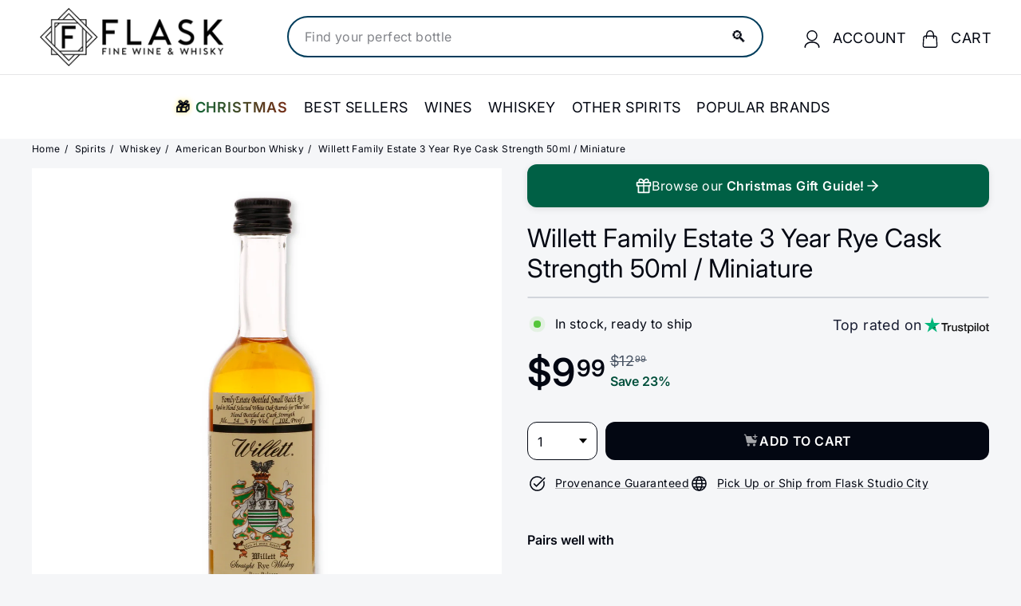

--- FILE ---
content_type: text/html; charset=utf-8
request_url: https://flaskfinewines.com/products/willett-family-estate-3-year-rye-cask-strength-50ml
body_size: 98786
content:
<!doctype html>
<html class="no-js" lang="en" dir="ltr">
  <head>
    <link rel="preconnect dns-prefetch" href="https://api.config-security.com/" crossorigin>
    <link rel="preconnect dns-prefetch" href="https://conf.config-security.com/" crossorigin>
    <link rel="preconnect dns-prefetch" href="https://whale.camera/" crossorigin>
    <link rel="preconnect dns-prefetch" href="https://triplewhale-pixel.web.app/" crossorigin>
    <!-- CRITICAL FIX: Typekit fonts loaded async to prevent render blocking -->
    <link rel="preload" href="https://use.typekit.net/xti2nua.css" as="style" onload="this.onload=null;this.rel='stylesheet'">
    <noscript><link rel="stylesheet" href="https://use.typekit.net/xti2nua.css"></noscript>

    <meta charset="utf-8">
    <meta http-equiv="X-UA-Compatible" content="IE=edge,chrome=1">
    <meta name="viewport" content="width=device-width,initial-scale=1">
    <meta name="theme-color" content="#030712"><link rel="canonical" href="https://flaskfinewines.com/products/willett-family-estate-3-year-rye-cask-strength-50ml">
    <link rel="preconnect" href="https://fonts.shopifycdn.com" crossorigin>
    <link rel="dns-prefetch" href="https://ajax.googleapis.com">
    <link rel="dns-prefetch" href="https://maps.googleapis.com">
    <link rel="dns-prefetch" href="https://maps.gstatic.com"><meta name="p:domain_verify" content="157fcd6c1358540c651e627f8b3a5d8b"><link rel="shortcut icon" href="//flaskfinewines.com/cdn/shop/files/flasklogo_32x32.png?v=1713454221" type="image/png"><title>
  
Buy Willett Family Estate 3 Year Rye Cask Strength 50ml | Flask Wines
  
</title>
<meta name="description" content="Buy Willett Family Estate 3 Year Rye Cask Strength 50ml Online or In Store at Flask Fine Wine &amp; Whisky. Route Shipping protection guaranteed &amp; 100% green carbon neutral shipping.">
    <meta property="og:site_name" content="Flask">
  <meta property="og:url" content="https://flaskfinewines.com/products/willett-family-estate-3-year-rye-cask-strength-50ml">
  <meta property="og:title" content="Willett Family Estate 3 Year Rye Cask Strength 50ml / Miniature">
  <meta property="og:type" content="product">
  <meta property="og:description" content="Buy Willett Family Estate 3 Year Rye Cask Strength 50ml Online or In Store at Flask Fine Wine &amp; Whisky. Route Shipping protection guaranteed &amp; 100% green carbon neutral shipping."><meta property="og:image" content="http://flaskfinewines.com/cdn/shop/files/210000022434.jpg?v=1751833067">
    <meta property="og:image:secure_url" content="https://flaskfinewines.com/cdn/shop/files/210000022434.jpg?v=1751833067">
    <meta property="og:image:width" content="800">
    <meta property="og:image:height" content="1200"><meta name="twitter:site" content="@flaskfinewines">
  <meta name="twitter:card" content="summary_large_image">
  <meta name="twitter:title" content="Willett Family Estate 3 Year Rye Cask Strength 50ml / Miniature">
  <meta name="twitter:description" content="Buy Willett Family Estate 3 Year Rye Cask Strength 50ml Online or In Store at Flask Fine Wine &amp; Whisky. Route Shipping protection guaranteed &amp; 100% green carbon neutral shipping.">
<style data-shopify>@font-face {
  font-family: "Libre Baskerville";
  font-weight: 400;
  font-style: normal;
  font-display: swap;
  src: url("//flaskfinewines.com/cdn/fonts/libre_baskerville/librebaskerville_n4.2ec9ee517e3ce28d5f1e6c6e75efd8a97e59c189.woff2") format("woff2"),
       url("//flaskfinewines.com/cdn/fonts/libre_baskerville/librebaskerville_n4.323789551b85098885c8eccedfb1bd8f25f56007.woff") format("woff");
}

  @font-face {
  font-family: Inter;
  font-weight: 400;
  font-style: normal;
  font-display: swap;
  src: url("//flaskfinewines.com/cdn/fonts/inter/inter_n4.b2a3f24c19b4de56e8871f609e73ca7f6d2e2bb9.woff2") format("woff2"),
       url("//flaskfinewines.com/cdn/fonts/inter/inter_n4.af8052d517e0c9ffac7b814872cecc27ae1fa132.woff") format("woff");
}


  @font-face {
  font-family: Inter;
  font-weight: 600;
  font-style: normal;
  font-display: swap;
  src: url("//flaskfinewines.com/cdn/fonts/inter/inter_n6.771af0474a71b3797eb38f3487d6fb79d43b6877.woff2") format("woff2"),
       url("//flaskfinewines.com/cdn/fonts/inter/inter_n6.88c903d8f9e157d48b73b7777d0642925bcecde7.woff") format("woff");
}

  @font-face {
  font-family: Inter;
  font-weight: 400;
  font-style: italic;
  font-display: swap;
  src: url("//flaskfinewines.com/cdn/fonts/inter/inter_i4.feae1981dda792ab80d117249d9c7e0f1017e5b3.woff2") format("woff2"),
       url("//flaskfinewines.com/cdn/fonts/inter/inter_i4.62773b7113d5e5f02c71486623cf828884c85c6e.woff") format("woff");
}

  @font-face {
  font-family: Inter;
  font-weight: 600;
  font-style: italic;
  font-display: swap;
  src: url("//flaskfinewines.com/cdn/fonts/inter/inter_i6.3bbe0fe1c7ee4f282f9c2e296f3e4401a48cbe19.woff2") format("woff2"),
       url("//flaskfinewines.com/cdn/fonts/inter/inter_i6.8bea21f57a10d5416ddf685e2c91682ec237876d.woff") format("woff");
}

</style>


<style data-shopify>:root{--gutter: 30px;--page-width: 1500px;--page-width-narrow: 1000px;--input-radius: 0;--page-width-gutter-small: 17px;--page-width-gutter-large: 40px;--grid-gutter: 22px;--grid-gutter-small: 16px;--breakpoint-small: 768px;--breakpoint-medium-up: 769px;--breakpoint-medium-down: 959px;--slideCurve: 0.25s cubic-bezier(0.165, 0.84, 0.44, 1);--drawerBoxShadow: 0 10px 25px rgba(0,0,0,0.15);--productGridMargin: 10px;--productGridPadding: 12px;--productRadius: 10px;--colorStickyNavLinks: #fff;--disabledGrey: #f6f6f6;--disabledBorder: #b6b6b6;--disabledGreyText: #b6b6b6;--errorRed: #d02e2e;--errorRedBg: #fff6f6;--successGreen: #56ad6a;--successGreenBg: #ecfef0;--desktopMenuChevronSize: 10px;--siteNavItemPadding: 20px;--siteNavItemPaddingTopBottom: 28px;--siteNavIconPadding: 12px;--z-index-modal: 30;--z-index-toolbar: 7;--z-index-header: 6;--z-index-header-bottom-row: 3;--z-index-header-drawers: 5;--z-index-header-drawers-mobile: 3;--z-index-header-search: 7;--z-index-loader: 4}:root{--animape-duration: 1s}[data-animape]{opacity:0}[data-animape]{opacity:0}.animape-visible[data-animape]{opacity:1}[data-animape="fadein"]{opacity:0}.animape-visible[data-animape="fadein"]{opacity:1}.grid__image-ratio image-element{width:100%;height:100%;position:absolute;top:0;left:0}img{border:0 none;display:block;max-width:100%;height:auto}.image-element{opacity:0}.image-element[loading="eager"]{opacity:1}.image-element[data-animape="fadein"]{--animape-duration: 0.5s}*,input,:before,:after{box-sizing:border-box}html,body{padding:0;margin:0}details,header,main,nav,summary{display:block}input[type="search"]::-webkit-search-cancel-button,input[type="search"]::-webkit-search-decoration{-webkit-appearance:none}.grid{list-style:none;margin:0;padding:0;margin-left:calc(var(--grid-gutter) * -1)}@media only screen and (max-width:768px){.grid{margin-left:calc(var(--grid-gutter-small) * -1)}}.grid__item{float:left;padding-left:var(--grid-gutter);width:100%;min-height:1px}@media only screen and (max-width:768px){.grid__item{padding-left:var(--grid-gutter-small)}}.new-grid{display:flex;flex-wrap:wrap;margin-left:calc(var(--productGridMargin) * -1);margin-right:calc(var(--productGridMargin) * -1);word-break:break-word}.grid-item{flex:0 0 100%;align-items:stretch;display:flex;margin-bottom:var(--productGridMargin);padding-left:var(--productGridMargin);padding-right:var(--productGridMargin)}[data-view="small"] .grid-item{flex:0 0 25%}@media only screen and (max-width:768px){[data-view="small"] .grid-item{flex:0 0 50%}}.grid-item__content{position:relative;display:flex;flex-direction:column;text-align:left;width:100%;background-color:var(--colorBody);padding-bottom:37px}.grid-item__link{display:block;width:100%}.grid-item__meta{margin:12px}@media only screen and (min-width:769px){.grid-item__meta{margin:20px}}.one-whole{width:100%}@media only screen and (min-width:769px){.medium-up--one-fifth{width:20%}.medium-up--four-fifths{width:80%}}.hide{display:none!important}.text-left{text-align:left!important}.text-right{text-align:right!important}.text-center{text-align:center!important}@media only screen and (max-width:768px){.small--hide{display:none!important}}@media only screen and (max-width:959px){.medium-down--hide{display:none!important}}@media only screen and (min-width:769px){.medium-up--hide{display:none!important}}.clearfix::after{clear:both;content:"";display:table}.visually-hidden{border:0;clip:rect(0 0 0 0);height:1px;margin:-1px;overflow:hidden;padding:0;position:absolute;width:1px}html{touch-action:manipulation}html,body{background-color:var(--colorBody);color:var(--colorTextBody)}.transition-body{position:relative;z-index:2}.page-width{max-width:var(--page-width);margin:0 auto}.page-width{padding:0 var(--pageWidthPadding)}.page-content{padding-top:var(--pageTopPadding);padding-bottom:var(--pageTopPadding)}.page-content--top{padding-bottom:0}.main-content{display:block;min-height:300px;box-shadow:0 calc(var(--header-padding-bottom) * -1) var(--colorNav)}@media only screen and (min-width:769px){.main-content{min-height:700px}}details summary::-webkit-details-marker{display:none}body,input,textarea,button,select,.faux-select{font-family:var(--typeBasePrimary),var(--typeBaseFallback);font-size:var(--typeBaseSize);letter-spacing:var(--typeBaseSpacing);line-height:var(--typeBaseLineHeight);-webkit-font-smoothing:antialiased;-webkit-text-size-adjust:100%;text-rendering:optimizeSpeed}body{font-weight:var(--typeBaseWeight)}p{margin:0 0 calc(var(--gutter) / 2) 0}p:last-child{margin-bottom:0}strong{font-weight:bold}small{font-size:0.85em}label:not(.variant__button-label):not(.text-label){font-weight:var(--typeHeaderWeight);font-size:calc(var(--typeBaseSize) + 1px)}label{display:block;margin-bottom:10px}h1,.h1,h4{font-family:var(--typeHeaderPrimary),var(--typeHeaderFallback);font-weight:var(--typeHeaderWeight);letter-spacing:var(--typeHeaderSpacing);line-height:var(--typeHeaderLineHeight)}h1,.h1,h4{display:block;margin:0 0 15px}@media only screen and (min-width:769px){h1,.h1,h4{margin:0 0 20px}}.h1 a,h4 a{-webkit-text-decoration:none;text-decoration:none;font-weight:inherit}h1,.h1{font-size:calc(var(--typeHeaderSize) * 0.85)}h4{font-size:calc(var(--typeHeaderSize) * 0.55)}@media only screen and (min-width:769px){h1,.h1{font-size:var(--typeHeaderSize)}}ul{margin:0 0 calc(var(--gutter) / 2) var(--gutter);padding:0;text-rendering:optimizeLegibility}ul ul{margin:4px 0 5px 20px}li{margin-bottom:0.25em}.no-bullets{list-style:none outside;margin-left:0}.inline-list{padding:0;margin:0;display:flex;flex-wrap:wrap;align-items:center}.inline-list li{display:block;margin-bottom:0}a{color:var(--colorTextBody);-webkit-text-decoration:none;text-decoration:none;background:transparent}.text-link{display:inline;border:0 none;background:none;padding:0;margin:0;color:currentColor;background:transparent}button{overflow:visible;color:currentColor}.btn{line-height:1.42;-webkit-text-decoration:none;text-decoration:none;text-align:center;white-space:normal;font-size:calc(var(--typeBaseSize) + 2px);font-weight:var(--typeHeaderWeight);display:inline-block;padding:var(--btnPadding);margin:0;width:auto;min-width:90px;vertical-align:middle;border:1px solid transparent;-webkit-appearance:none;-moz-appearance:none;border-radius:var(--buttonRadius);color:var(--colorBtnPrimaryText);background:var(--colorBtnPrimary)}.btn--secondary{border:1px solid;border-color:var(--colorTextBody);color:var(--colorTextBody);background-color:var(--colorBody)}.btn--circle{padding:8px;border-radius:50%;min-width:0;line-height:1}.btn--circle .icon{width:18px;height:18px}.btn--circle:before,.btn--circle:after{content:none;background:none;width:auto}.btn--circle.btn--large .icon{width:30px;height:30px}.btn--circle.btn--large{padding:15px}.btn--icon{min-width:0;padding:6px}.btn--icon .icon{display:block;width:23px;height:23px}.btn--large{padding:15px 20px}.collapsible-trigger-btn{text-align:left;display:block;width:100%;padding:15px 0;font-weight:var(--typeHeaderWeight);font-size:calc(var(--typeBaseSize) + 3px)}@media only screen and (max-width:768px){.collapsible-trigger-btn{padding:1px 17px 12px 0;font-size:calc(var(--typeBaseSize) + 1px)}}.collapsible-content__inner{padding:0 0 15px}@media only screen and (max-width:768px){.collapsible-content__inner{padding:0 17px 12px}}.payment-buttons .cart__checkout{min-height:54px}svg:not(:root){overflow:hidden}iframe{max-width:100%}.video-wrapper{position:relative;overflow:hidden;max-width:100%;padding-bottom:56.25%;height:0;height:auto}.video-wrapper--modal{background-color:#000;width:1000px}.grid__image-ratio{position:relative;background-color:var(--colorSmallImageBg)}.grid__image-ratio img{position:absolute;top:0;left:0;width:100%;height:100%;object-fit:cover}.grid__image-ratio:before{content:'';display:block;height:0;width:100%}.grid__image-ratio--portrait:before{padding-bottom:150%}form{margin:0}@media only screen and (max-width:959px){input,textarea,select{font-size:16px!important}}button,input,textarea{-webkit-appearance:none;-moz-appearance:none}button{background:none;border:none;display:inline-block}input,textarea,select{border:1px solid;border-color:var(--colorBorder);max-width:100%;padding:8px 10px;border-radius:var(--input-radius)}textarea.input-full{width:100%}textarea{min-height:100px}input[type="checkbox"]{margin:0 10px 0 0;padding:0;width:auto}input[type="checkbox"]{-webkit-appearance:checkbox;-moz-appearance:checkbox}select,.faux-select{-webkit-appearance:none;appearance:none;background-color:#fff;color:#000;padding:8px 28px 8px 8px;text-indent:0.01px;text-overflow:'';text-align:left;border:1px solid;border-color:var(--colorBorder)}select{background-position:right center;background-image:var(--urlIcoSelect);background-repeat:no-repeat;background-position:right 10px center;background-size:11px}.faux-select .icon{position:absolute;right:10px;top:50%;transform:translateY(-50%);width:11px;height:11px}option{color:#000;background-color:#fff}select::-ms-expand{display:none}small{display:block}.input-group-btn .icon{vertical-align:initial}.icon{display:inline-block;width:20px;height:20px;vertical-align:middle;fill:currentColor}svg.icon g,svg.icon path{fill:inherit;stroke:inherit}svg.icon-search path,svg.icon-close path,svg.icon-chevron-down path,svg.icon-pencil path,svg.icon-hamburger path,svg.icon-filter path{fill:none;stroke-width:var(--iconWeight);stroke:currentColor;stroke-linecap:var(--iconLinecaps);stroke-linejoin:var(--iconLinecaps)}.rte{margin-bottom:calc(var(--gutter) / 4)}@media only screen and (min-width:769px){.rte{margin-bottom:calc(var(--gutter) / 2)}}.rte:last-child{margin-bottom:0}.modal{display:none;bottom:0;left:0;opacity:1;overflow:hidden;position:fixed;right:0;top:0;z-index:var(--z-index-modal);color:#fff;align-items:center;justify-content:center}.modal__inner{transform-style:preserve-3d;flex:0 1 auto;margin:calc(var(--gutter) / 2);max-width:calc(100% - 30px);display:flex;align-items:center;box-shadow:0 12px 25px rgb(0 0 0 / 15%);border-radius:var(--roundness)}@media only screen and (min-width:769px){.modal__inner{margin:40px;max-width:calc(100% - 80px)}}.modal__centered{position:relative;flex:0 1 auto;min-width:1px;max-width:100%}.modal__close{border:0;padding:6px;position:absolute;top:0;right:0;transform:translate(25%,-25%);z-index:2}.modal__close .icon{width:28px;height:28px}.modal .page-width{padding:0}.currency-flag{position:relative;display:inline-block;width:22px;height:22px;object-fit:cover;vertical-align:middle;overflow:hidden;box-shadow:0 0 1px 0 rgba(0,0,0,0.3) inset;border-radius:50%;background-clip:padding-box}@media only screen and (max-width:768px){[data-disclosure-currency] .disclosure-list{left:50%;transform:translateX(-50%);max-width:90vw}[data-disclosure-currency] .disclosure-list--single-true{left:0;transform:none}}.collapsible-trigger{color:inherit;position:relative}.collapsible-trigger__layout{display:flex;align-items:center;justify-content:space-between}.collapsible-trigger__layout>span{display:block;padding-right:10px}.collapsible-trigger__layout--inline{position:relative;justify-content:flex-start}.collapsible-trigger__layout--inline>span{padding-right:15px}.collapsible-trigger__layout--inline .collapsible-trigger__icon{position:static;transform:none}.collapsible-trigger__icon{display:block;position:absolute;right:0;top:50%;transform:translateY(-50%);width:var(--collapsibleIconWidth);height:var(--collapsibleIconWidth)}.collapsible-trigger__icon .icon{display:block;width:var(--collapsibleIconWidth);height:var(--collapsibleIconWidth)}.collapsible-content{transform:translateY(-10px)}.collapsible-content--all{visibility:hidden;overflow:hidden;-webkit-backface-visibility:hidden;backface-visibility:hidden;opacity:0;height:0}@media only screen and (min-width:769px){.collapsible-content__inner{padding:0 0 35px}}.pswp{display:none;position:absolute;width:100%;height:100%;left:0;top:0;overflow:hidden;touch-action:none;z-index:15000;-webkit-text-size-adjust:100%;-webkit-backface-visibility:hidden;outline:none}.pswp__bg{position:absolute;left:0;top:0;width:100%;height:100%;background:var(--colorBody);opacity:0;transform:translateZ(0);-webkit-backface-visibility:hidden;will-change:opacity}.pswp__scroll-wrap{position:absolute;left:0;top:0;width:100%;height:100%;overflow:hidden}.pswp__container{touch-action:none;position:absolute;left:0;right:0;top:0;bottom:0}.pswp__container{-webkit-touch-callout:none}.pswp__bg{will-change:opacity}.pswp__container{-webkit-backface-visibility:hidden}.pswp__item{position:absolute;left:0;right:0;top:0;bottom:0;overflow:hidden}.pswp__button{position:relative}.pswp__button:after{content:'';display:block;position:absolute;top:0;left:0;right:0;bottom:0}.pswp__button--arrow--left .icon,.pswp__button--arrow--right .icon{width:13px;height:13px;margin:8px}.pswp__ui{position:absolute;display:flex;justify-content:center;align-items:center;bottom:var(--gutter);left:0;right:0;transform:translateY(0)}.pswp__ui .btn{margin:15px;border:0;box-shadow:0 3px 6px rgba(0,0,0,0.15)}.pswp__ui--hidden{transform:translateY(150%)}:root{--max-height-disclosure: 60vh;--min-height-disclosure: 92px}.disclosure{position:relative}.disclosure__toggle{white-space:nowrap}.disclosure-list{background-color:var(--colorBody);color:var(--colorTextBody);bottom:100%;padding:10px 0;margin:0;position:absolute;display:none;min-height:var(--min-height-disclosure);max-height:var(--max-height-disclosure);overflow-y:auto;border-radius:var(--input-radius);box-shadow:0 0 20px rgba(0,0,0,0.09);z-index:1}.disclosure-list a,.disclosure-list .disclosure-list__item a{color:currentColor}.disclosure-list--down{bottom:auto;top:100%}.disclosure-list--left{right:0}.disclosure-list__item{white-space:nowrap;padding:5px 15px 4px;text-align:left}.disclosure-list__item--current .disclosure-list__label{-webkit-text-decoration:underline;text-decoration:underline}.disclosure-list__label{display:inline-block;vertical-align:middle;text-underline-offset:0.2rem}[data-disclosure-currency] .disclosure-list__label{padding-left:10px}::-webkit-input-placeholder{color:inherit;opacity:0.5}:-moz-placeholder{color:inherit;opacity:0.5}:-ms-input-placeholder{color:inherit;opacity:0.5}::-ms-input-placeholder{color:inherit;opacity:1}input,textarea,select{background-color:inherit;color:inherit}:root{--shareButtonHeight: 18px}:root{--z-index-hero-image: 1;--z-index-hero-video: 2;--z-index-hero-image-overlay: 3;--z-index-hero-text: 4;--slideshowImageAnimationAmount: 200px;--slideshowImageAnimationSpeed: 0.5s}.collection-content{padding-top:5px}@media only screen and (min-width:769px){.collection-content{padding-top:25px;margin-top:35px;border-top:1px solid;border-top-color:var(--colorBorder)}}.collection-filter{margin-bottom:calc(var(--gutter) / 2)}@media only screen and (max-width:768px){.collection-filter{position:sticky;top:65px;z-index:2;margin-left:calc(var(--page-width-gutter-small) * -1);margin-right:calc(var(--page-width-gutter-small) * -1);margin-bottom:0}}.collection-filter__inner{display:flex;align-items:center;justify-content:flex-end;flex-wrap:wrap}@media only screen and (max-width:768px){.collection-filter__inner{position:relative;z-index:2;background:var(--colorBody);padding:0 var(--page-width-gutter-small)}.collection-filter__inner:after{content:'';position:absolute;height:20px;top:100%;left:0;right:0;background:linear-gradient(rgba(0,0,0,0.05),rgba(0,0,0,0))}}.collection-filter__inner select{display:block;width:100%;border:0}.collection-filter__btn{padding:12px 0;font-weight:var(--typeHeaderWeight);font-size:calc(var(--typeBaseSize) + 1px)}.collection-filter__btn .icon{width:25px;height:25px;margin-top:-1px;margin-right:5px}.collection-filter__item{flex:1 1 auto}.collection-filter__item--drawer{flex:0 1 50%;padding-right:calc(var(--gutter) / 4)}.collection-filter__item--count{flex:1 1 50%;text-align:center}.collection-filter__item--right{display:flex;align-items:center;justify-content:flex-end;flex:0 1 50%;padding-left:calc(var(--gutter) / 4)}.collection-filter__item--right>.inline-list{margin-right:-7px}@media only screen and (min-width:769px){.collection-filter__sort{padding-right:15px;margin-right:15px;border-right:1px solid;border-right-color:var(--colorBorder)}}@media only screen and (max-width:768px){.collection-filter__item--count{order:3;flex:1 1 100%}}:root{--collectionHeroLarge: 400px;--collectionHeroSmall: 200px}.collection-grid{margin-bottom:var(--indexSectionPaddingBottom)}@media only screen and (min-width:769px){.collection-sidebar{padding-right:10px;margin-bottom:20px}.grid__item--sidebar{position:sticky;top:40px;height:90vh;overflow-y:auto;background-color:#ffffff}}@media only screen and (max-width:768px){.tag-list--active-tags{margin:20px 20px 10px}.collection-mobile-filters{position:absolute;left:0;right:0;bottom:0;height:0;overflow:visible}.collection-sidebar__group{border-top:1px solid;border-top-color:var(--colorBorder)}[data-grid-style="simple"] .collection-grid{padding-top:10px}}.collection-sidebar__group{overflow:hidden}@media only screen and (max-width:768px){.collection-sidebar__group .tag-list:not(.tag-list--swatches){columns:2}}@media only screen and (min-width:769px){.collection-sidebar__group .collapsible-trigger-btn{padding-top:5px}}.grid-view-btn{display:block;padding:10px 8px;opacity:0.15}.grid-view-btn.is-active{opacity:1}.grid-view-btn svg{display:block}@media only screen and (max-width:768px){.grid-view-btn svg{width:18px;height:18px}}:root{--tagActiveIconSize: 16px;--tagActiveIconSizeActive: 10px}.tag-list__header{text-align:left}.tag-list button,.tag-list label{display:block;padding:1px 0}.tag--active>button{font-weight:900}.tag-list--active-tags:empty{display:none}label.tag__checkbox-wrapper{display:flex}.tag__checkbox{position:relative;padding-left:25px;overflow:hidden}.tag__checkbox:before,.tag__checkbox:after{content:'';position:absolute;left:0;top:50%;transform:translateY(-50%)}.tag__checkbox:before{border:1px solid;border-color:var(--colorBorder);height:var(--tagActiveIconSize);width:var(--tagActiveIconSize)}.tag__checkbox:after{height:var(--tagActiveIconSizeActive);width:var(--tagActiveIconSizeActive);left:3px}.tag__input{position:absolute;opacity:0;height:0;width:0}:root{--label-bottom-margin: 12px}.product-grid-item{width:100%;background-color:var(--colorBody)}.grid-product__image-wrap{position:relative;margin:var(--productTileMargin) var(--productTileMargin) 0}.grid-item__meta-secondary{margin-top:5px;flex:1 0 auto}.grid-product__title{word-break:break-word;-webkit-hyphens:auto;hyphens:auto}.grid-product__price{color:var(--colorPrice)}.grid-product__price--current{display:inline-block;font-weight:var(--typeHeaderWeight);margin-right:5px;font-size:calc(var(--typeBaseSize) + 2px)}.grid-product__price--original{display:inline-block;font-weight:var(--typeHeaderWeight);-webkit-text-decoration:line-through;text-decoration:line-through;font-size:0.9em;margin-right:8px}.grid-product__tag{float:left;clear:left;line-height:1;padding:5px 7px;margin-top:5px;border-radius:0 2px 2px 0;background-color:var(--colorBtnPrimary);color:var(--colorBtnPrimaryText);font-size:10px;text-transform:uppercase;font-weight:var(--typeHeaderWeight);letter-spacing:0.05em;z-index:1}@media only screen and (min-width:769px){.grid-product__tag{padding:6px 8px;font-size:11px}}.grid-product__tag--sale{background-color:var(--colorSaleTag);color:var(--colorSaleTagText);position:absolute}@media only screen and (min-width:769px){.grid-product__price--current{font-size:calc(var(--typeBaseSize) + 2px)}}:root{--image-index: 1;--image-overlay-index: 2;--content-index: 3}.slideshow-wrapper{position:relative}.slideshow__pause-stop{display:block}.slideshow__pause-play{display:none}.slideshow__slide{display:none;width:100%;height:100%;position:relative;overflow:hidden}.slideshow__slide:first-child{display:block}:root{--announcementAnimationSpeed: 0.5s}.announcement-bar{position:relative;font-size:13px;font-weight:var(--typeHeaderWeight);text-align:center;padding:7px 0}@media only screen and (min-width:769px){.announcement-bar{padding:6px 0;font-size:14px;text-align:left}}.announcement-slider__slide{position:relative;overflow:hidden;width:100%}.announcement-slider__content{opacity:0;transform:translateY(100%)}.announcement-slider__content a{-webkit-text-decoration:underline;text-decoration:underline;text-underline-offset:2px}.is-selected .announcement-slider__content{opacity:1;transform:translateY(0)}.collection-content{padding-top:5px;display:block}@media only screen and (min-width:769px){.collection-content{padding-top:25px;margin-top:35px;border-top:1px solid;border-top-color:var(--colorBorder)}}.collection-filter{margin-bottom:calc(var(--gutter) / 2)}@media only screen and (max-width:768px){.collection-filter{position:sticky;top:65px;z-index:2;margin-left:calc(var(--page-width-gutter-small) * -1);margin-right:calc(var(--page-width-gutter-small) * -1);margin-bottom:0}}.collection-filter__inner{display:flex;align-items:center;justify-content:flex-end;flex-wrap:wrap}@media only screen and (max-width:768px){.collection-filter__inner{position:relative;z-index:2;background:var(--colorBody);padding:0 var(--page-width-gutter-small)}.collection-filter__inner:after{content:'';position:absolute;height:20px;top:100%;left:0;right:0;background:linear-gradient(rgba(0,0,0,0.05),rgba(0,0,0,0))}}.collection-filter__inner select{display:block;width:100%;border:0}.collection-filter__btn{padding:12px 0;font-weight:var(--typeHeaderWeight);font-size:calc(var(--typeBaseSize) + 1px)}.collection-filter__btn .icon{width:25px;height:25px;margin-top:-1px;margin-right:5px}.collection-filter__item{flex:1 1 auto}.collection-filter__item--drawer{flex:0 1 50%;padding-right:calc(var(--gutter) / 4)}.collection-filter__item--count{flex:1 1 50%;text-align:center}.collection-filter__item--right{display:flex;align-items:center;justify-content:flex-end;flex:0 1 50%;padding-left:calc(var(--gutter) / 4)}.collection-filter__item--right>.inline-list{margin-right:-7px}@media only screen and (min-width:769px){.collection-filter__sort{padding-right:15px;margin-right:15px;border-right:1px solid;border-right-color:var(--colorBorder)}}@media only screen and (max-width:768px){.collection-filter__item--count{order:3;flex:1 1 100%}}.site-nav{margin:0}.text-center .site-navigation{margin:0 auto}.site-nav__item{display:inline-block;margin:0}.site-nav__link{display:inline-block;vertical-align:middle;-webkit-text-decoration:none;text-decoration:none;padding:var(--siteNavItemPaddingTopBottom) 10px;white-space:nowrap;color:var(--colorNavText);margin-bottom:-2px}@media only screen and (max-width:959px){.site-nav__link{padding:var(--siteNavItemPaddingTopBottom) var(--siteNavItemPadding)}}.site-nav__link--underline{position:relative}.site-nav__link--underline:after{content:'';display:none;position:absolute;top:calc(50% + 16px);left:0;right:0;margin:0 var(--siteNavItemPadding);border-bottom:2px solid;border-bottom-color:var(--colorNavText)}.site-nav__icons{display:flex;align-items:center}.site-nav__icons>.site-nav__link--icon{flex:0 0 auto}.site-nav__close-cart{display:none}.site-nav__link--icon{display:flex;align-items:center}.site-nav__icon-label{margin-left:15px}.site-nav__link--icon{padding-left:var(--siteNavIconPadding);padding-right:var(--siteNavIconPadding)}@media only screen and (max-width:768px){.site-nav__link--icon{padding-left:calc(var(--siteNavItemPadding) / 2);padding-right:calc(var(--siteNavItemPadding) / 2)}.site-nav__link--icon+.site-nav__link--icon{margin-left:-4px}}.site-nav__link--icon .icon{width:22px;height:22px}.site-nav__dropdown{display:block;visibility:hidden;position:absolute;left:0;z-index:var(--z-index-header);background-color:var(--colorBody);min-width:100%;padding:calc(var(--gutter) / 3) 0 5px;box-shadow:0 10px 20px rgba(0,0,0,0.09)}.site-nav__dropdown-animate{transform:translateY(-10px);opacity:0}.cart-link{position:relative;display:inline-block}.cart-link__bubble{display:none;position:absolute;top:50%;right:-4px;font-size:12px;line-height:1;font-weight:var(--typeHeaderWeight);letter-spacing:0;text-align:center}.cart-link__bubble:before{content:'';display:block;position:absolute;top:50%;left:50%;background-color:var(--colorCartDot);border-radius:50px;width:150%;height:0;padding:10px;transform:translate(-50%,-50%)}[data-icon="cart"] .cart-link__bubble{top:-2px;right:0}.cart-link__bubble-num{position:relative;color:var(--colorCartDotText)}.breadcrumb{font-size:calc(var(--typeBaseSize) * 0.85);margin:0 0 10px}@media only screen and (max-width:768px){.breadcrumb{margin-bottom:calc(var(--gutter) / 2)}}.breadcrumb__divider{color:currentColor;opacity:0.2;padding:0 5px}.site-nav__details{color:var(--colorNavText)}.multi-selectors{display:flex;justify-content:center;flex-wrap:wrap}.multi-selectors__item{margin:0 20px}.toolbar .multi-selectors__item{margin-right:0;margin-bottom:0}.form__submit--small{line-height:0}@media only screen and (max-width:768px){.form__submit--small{display:block}}@media only screen and (min-width:769px){.form__submit--small{display:none}}predictive-search{display:flex;align-items:center;position:relative;width:100%;max-width:960px;margin:0 auto}[data-dark="true"] input{color:#fff!important}[data-dark="true"] .btn--search path{stroke:#fff!important}.predictive__screen{position:fixed;width:100vw;height:100vh;top:0;left:0;background:var(--colorModalBg);display:none}predictive-search form{display:flex;flex-wrap:wrap;z-index:4;position:relative;width:100%}.search__input-wrap{position:relative;flex:5}.search__input{background:var(--colorNavSearch, #fff);color:var(--color-body-text);flex:1;width:100%;border-radius:calc(var(--roundness, 0) *2);padding-left:16px;padding-right:16px}.btn--search{position:absolute;top:50%;transform:translateY(-50%);right:15px}.btn--search .icon{height:25px;width:25px}@media only screen and (min-width:769px){.btn--search{right:10px}}.btn--close-search{display:none;flex:30px 0 0;margin-left:10px}.btn--close-search .icon{height:25px;width:25px}.btn--close-search .icon path{stroke:var(--colorNavText)!important}.search__results{background:var(--color-body);color:var(--color-body-text);position:absolute;width:100%;top:100%;padding:0;display:none;margin-top:10px;container-type:inline-size;max-height:80vh;overflow-y:auto}@media only screen and (max-width:768px){.search__results{width:calc(100% + var(--pageWidthPadding, 17px) * 2);margin-left:calc(var(--pageWidthPadding, 17px) * -1);margin-right:calc(var(--pageWidthPadding, 17px) * -1);max-height:75vh}}:root{--predictiveGap: 10px}.custom-content{display:flex;align-items:stretch;flex-wrap:wrap;width:auto;margin-bottom:calc(var(--grid-gutter) * -1);margin-left:calc(var(--grid-gutter) * -1)}@media only screen and (max-width:768px){.custom-content{margin-bottom:calc(var(--grid-gutter-small) * -1);margin-left:calc(var(--grid-gutter-small) *-1)}}.custom__item{flex:0 0 auto;margin-bottom:var(--grid-gutter);padding-left:var(--grid-gutter);max-width:100%}@media only screen and (max-width:768px){.custom__item{flex:0 0 auto;padding-left:var(--grid-gutter-small);margin-bottom:var(--grid-gutter-small)}}.custom__item-inner{position:relative;display:inline-block;text-align:left;max-width:100%;width:100%}.align--top-middle{text-align:center}.section-header{margin-bottom:var(--sectionHeaderBottom)}.section-header--flush{margin-bottom:0}.section-header__title{margin-bottom:0}.collapsible-trigger{color:inherit;position:relative}.collapsible-trigger__layout{display:flex;align-items:center;justify-content:space-between}.collapsible-trigger__layout>span{display:block;padding-right:10px}.collapsible-trigger__layout--inline{position:relative;justify-content:flex-start}.collapsible-trigger__layout--inline>span{padding-right:15px}.collapsible-trigger__layout--inline .collapsible-trigger__icon{position:static;transform:none}.collapsible-trigger__icon{display:block;position:absolute;right:0;top:50%;transform:translateY(-50%);width:var(--collapsibleIconWidth);height:var(--collapsibleIconWidth)}.collapsible-trigger__icon .icon{display:block;width:var(--collapsibleIconWidth);height:var(--collapsibleIconWidth)}.collapsible-content{transform:translateY(-10px)}.collapsible-content--all{visibility:hidden;overflow:hidden;-webkit-backface-visibility:hidden;backface-visibility:hidden;opacity:0;height:0}@media only screen and (min-width:769px){.collapsible-content__inner{padding:0 0 35px}}.site-footer a{color:var(--colorFooterText)}.footer__menu__mobile{display:flex;flex-direction:column;gap:20px}@media only screen and (min-width:768px){.footer__menu__mobile{display:none}}.footer__menu-col{display:flex;flex-direction:column;gap:12px}.footer__menu__mobile .footer__menu-title{display:flex;text-transform:uppercase;font-size:14px;font-weight:700;color:#bb9661;justify-content:space-between}.footer__menu__mobile .footer__menu-title svg{width:12px;height:12px}.footer__menu-links{display:none}.header-layout{display:flex;align-items:center}.header-item{display:flex;align-items:center;flex:1 1 auto}.header-item--logo{flex:0 0 auto;word-break:break-all}.header-item--icons{justify-content:flex-end;flex:1 1 auto}[data-layout="left-center"] .header-item--logo,[data-layout="left-center"] .header-item--icons{flex:0 0 200px;max-width:50%}@media only screen and (min-width:769px){.header-layout[data-logo-align="left"] .site-header__logo{margin-right:30px}}.header-item--icons .site-nav{margin-right:calc(var(--siteNavIconPadding) * -1)}@media only screen and (max-width:768px){.header-item--icons .site-nav{margin-right:calc(var(--siteNavItemPadding) / -2)}}.toolbar-section{position:relative;z-index:var(--z-index-toolbar)}.header-section{position:sticky;top:0;z-index:var(--z-index-header);padding-bottom:var(--header-padding-bottom)}.site-header{position:relative}.site-header__element{position:relative;background-color:var(--colorNav);z-index:var(--z-index-header)}@media only screen and (max-width:768px){.site-header__element--top{padding:0}}@media screen and (min-width:700px) and (max-height:550px){.header-section{position:static}}.site-header__logo{position:relative;display:block;margin:0px;font-size:24px;z-index:calc(var(--z-index-header) + 1)}.site-header__logo a{max-width:100%}.site-header__logo a{-webkit-text-decoration:none;text-decoration:none}.site-header__logo img{display:block;object-fit:cover}.site-header__logo-link{display:flex;align-items:center;color:var(--colorNavText);word-break:break-word}@media only screen and (max-width:768px){.site-header__logo-link{margin:0 auto}}.site-header__search-container{display:none;align-items:center;position:absolute;top:0;left:0;bottom:0;right:0;background:var(--colorNav);color:var(--colorNavText);z-index:var(--z-index-header-search)}.site-header__search-container .page-width{display:flex;width:100%;position:relative}.site-header__search{display:flex;width:100%}.site-header__search .icon{width:26px;height:26px}.site-header__search>is-land{width:100%}.site-header__search-btn{padding:0 8px}.site-header__search-btn--cancel{display:none;position:absolute;top:0;bottom:0;right:-50px;color:var(--colorNavText)}.site-header__search-container .site-header__search-btn--cancel{padding-right:5px}@media only screen and (min-width:769px){.site-header__logo{text-align:left}}.site-header__logo a{color:var(--colorNavText)}.site-nav__dropdown-link{display:block;padding:8px 15px;white-space:nowrap;font-size:calc(var(--typeBaseSize) - 1px);text-transform:uppercase}.megamenu .site-nav__dropdown-link{padding:1px 0;white-space:normal;margin-bottom:16px}.site-nav__dropdown-link--top-level{font-weight:bold;font-size:var(--typeBaseSize)}.site-header__drawers{height:0;overflow:visible}@media only screen and (max-width:768px){.site-header__drawers{padding:0}}.site-header__drawers-container{position:relative}.site-header__drawer{display:none;position:absolute;top:0;padding:8px 0;width:100%;max-height:75vh;max-height:var(--maxDrawerHeight);overflow-y:auto;background-color:var(--colorBody);color:var(--colorTextBody);box-shadow:var(--drawerBoxShadow);z-index:var(--z-index-header-drawers);transform:translateY(-100%)}@media only screen and (max-width:768px){.site-header__drawer{top:0;z-index:var(--z-index-header-drawers-mobile)}}.site-header__drawer-animate{transform:translateY(-20px);opacity:0}.megamenu{padding:40px 0;line-height:1.8}.megamenu__wrapper{display:flex;width:100%;justify-content:center;gap:20px}@media only screen and (min-width:832px){.megamenu__wrapper{gap:60px}}@media only screen and (min-width:1024px){.megamenu__wrapper{gap:100px}}.megamenu__col:not(:only-child){max-width:240px}.site-header__mobile-nav{left:0;right:0;overflow-x:hidden}.slide-nav__wrapper{--zIndexOverlay: 1;position:relative;overflow:hidden}.slide-nav__wrapper:after{background-color:rgba(0,0,0,0.027);border-radius:var(--roundness)}.slide-nav{margin:0;list-style:none}.slide-nav__button{display:block;background:none;border:0;padding:0;width:100%;text-align:left}.slide-nav__link{position:relative;display:flex;width:100%;padding:18px 20px;align-items:center;justify-content:space-between;font-size:calc(var(--typeBaseSize) + 2px)}.slide-nav__link>span{display:block;flex:1 1 auto;text-transform:uppercase}.slide-nav__link .icon{width:11px;height:11px;margin-left:10px}.slide-nav__image{position:absolute;width:40px;height:40px;left:15px;top:50%;margin-top:-20px}.slide-nav__image img{object-fit:cover;width:100%;height:100%}.slide-nav__image+span{padding-left:45px}.slide-nav__link--back{font-weight:var(--typeHeaderWeight);justify-content:flex-start}.slide-nav__link--back .icon{margin-right:15px;margin-left:0}.slide-nav__item{display:block;width:100%;margin:0}.slide-nav__item:first-child{padding-top:10px}.slide-nav__item:last-child{padding-bottom:10px}.slide-nav__dropdown{display:none;visibility:hidden;position:absolute;width:100%;top:0;right:-100%;margin:0;opacity:0}.cart__image{grid-area:cartImage;align-self:flex-start}.cart__item-title{grid-area:cartTitle}.cart__item-quantity{grid-area:cartQuantity}.cart__item-remove{grid-area:cartRemove}.cart__item-price{grid-area:cartPrice}.cart__item-sub{flex:1 1 100%;display:flex;justify-content:space-between;align-items:center}.cart__item-row{margin-bottom:20px}.cart__item-row:last-child{margin-bottom:0}.cart__item-row--footer{padding:0 60px}.cart__checkout{width:100%}.site-header__cart{right:0}@media only screen and (min-width:769px){.site-header__cart{max-width:450px}}.site-header__cart-empty{display:none;padding:20px}.cart__item--subtotal{font-weight:var(--typeHeaderWeight);font-size:calc(var(--typeBaseSize) + 2px)}.note-icon svg{position:relative;top:-1px;width:16px;height:16px;margin-left:5px}.add-note{margin-bottom:20px}.note-icon--close{display:none}.site-header__cart{padding:0;overflow:hidden}.cart__drawer-form{max-height:75vh;max-height:var(--maxDrawerHeight);display:flex;flex-direction:column}.cart__scrollable{overflow-y:auto;padding:20px 20px 0}.cart__footer{padding:20px;border-top:1px solid;border-top-color:var(--colorBorder)}header-section{display:block}:root{--z-index-hero-image: 1;--z-index-hero-video: 2;--z-index-hero-image-overlay: 3;--z-index-hero-text: 4;--slideshowImageAnimationAmount: 200px;--slideshowImageAnimationSpeed: 0.5s}:root{--z-index-promo-tint: 2;--z-index-promo-color-overlay: 3;--z-index-promo-text: 3;--z-index-promo-content: 4;--z-index-promo-link: 5}.slideshow-wrapper{position:relative}.slideshow__pause-stop{display:block}.slideshow__pause-play{display:none}.slideshow__slide{display:none;width:100%;height:100%;position:relative;overflow:hidden}.slideshow__slide:first-child{display:block}:root{--z-index-hero-image: 1;--z-index-hero-video: 2;--z-index-hero-image-overlay: 3;--z-index-hero-text: 4;--slideshowImageAnimationAmount: 200px;--slideshowImageAnimationSpeed: 0.5s}.slideshow-wrapper{position:relative}.slideshow__pause-stop{display:block}.slideshow__pause-play{display:none}.slideshow__slide{display:none;width:100%;height:100%;position:relative;overflow:hidden}.slideshow__slide:first-child{display:block}:root{--z-index-hero-image: 1;--z-index-hero-video: 2;--z-index-hero-image-overlay: 3;--z-index-hero-text: 4;--slideshowImageAnimationAmount: 200px;--slideshowImageAnimationSpeed: 0.5s}.slideshow-wrapper{position:relative}.slideshow__pause-stop{display:block}.slideshow__pause-play{display:none}.slideshow__slide{display:none;width:100%;height:100%;position:relative;overflow:hidden}.slideshow__slide:first-child{display:block}:root{--z-index-hero-image: 1;--z-index-hero-video: 2;--z-index-hero-image-overlay: 3;--z-index-hero-text: 4;--slideshowImageAnimationAmount: 200px;--slideshowImageAnimationSpeed: 0.5s}tool-tip{display:none}.tool-tip__inner{animation:modal-close 0.3s forwards;opacity:0;color:var(--colorTextBody)}@media only screen and (min-width:769px){.tool-tip__inner{margin:40px;max-width:calc(100% - 80px);max-height:90vh;padding:calc(var(--gutter) * 1.5)}}.tool-tip__content{max-height:80vh;overflow:auto}@media only screen and (max-width:768px){.tool-tip__content{font-size:0.85em}}.tool-tip__close{position:absolute;top:0;right:0;border:0;padding:6px;transform:translate(25%,-25%);z-index:2}.tool-tip__close .icon{width:28px;height:28px}:root{--testimonialImageSize: 142px;--testimonialImageSizeRound: 65px}.toolbar{position:relative;background:var(--colorToolbar);color:var(--colorToolbarText);font-size:calc(var(--typeBaseSize) * 0.85)}.toolbar a{color:var(--colorToolbarText)}.toolbar:after{position:absolute;left:0;right:0;bottom:0;content:'';display:block;border-bottom:1px solid;border-bottom-color:var(--colorToolbarText);width:100%;opacity:0.15}.toolbar__content{display:flex;justify-content:flex-end;align-items:center}.toolbar__item{flex:0 1 auto;padding:0 5px}.toolbar__item:first-child{padding-left:0}.toolbar__item:last-child{padding-right:0}.toolbar__item .faux-select{font-size:14px;padding-top:5px;padding-bottom:5px;padding-left:0;border:0;background:transparent;color:currentColor}.toolbar__item--announcements{flex:1 1 auto}.site-footer .footer__menu-link{font-size:14px}</style><style data-shopify>:root {
    --colorBody: #f5f6f8;
    --colorBodyAlpha05: rgba(245, 246, 248, 0.05);
    --colorBodyDim: #e6e9ed;

    --colorBorder: #bb9661;

    --colorBtnPrimary: #030712;
    --colorBtnPrimaryLight: #0a183e;
    --colorBtnPrimaryDim: #000000;
    --colorBtnPrimaryText: #ffffff;

    --colorCartDot: #ba4444;
    --colorCartDotText: #fff;

    --colorFooter: #130d0b;
    --colorFooterBorder: #bb9661;
    --colorFooterText: #ffffff;

    --colorLink: #030712;

    --colorModalBg: rgba(3, 7, 18, 0.6);

    --colorNav: #ffffff;
    --colorNavSearch: #f5f6f8;
    --colorNavText: #030712;

    --colorPrice: #030712;

    --colorSaleTag: #ba4444;
    --colorSaleTagText: #ffffff;

    --colorScheme1Text: #030712;
    --colorScheme1Bg: #ffffff;
    --colorScheme2Text: #ffffff;
    --colorScheme2Bg: #acc6c3;
    --colorScheme3Text: #030712;
    --colorScheme3Bg: #ffffff;

    --colorTextBody: #030712;
    --colorTextBodyAlpha005: rgba(3, 7, 18, 0.05);
    --colorTextBodyAlpha008: rgba(3, 7, 18, 0.08);
    --colorTextSavings: #ba4444;

    --colorToolbar: #064029;
    --colorToolbarText: #ffffff;

    --urlIcoSelect: url(//flaskfinewines.com/cdn/shop/t/99/assets/ico-select.svg);
    --urlSwirlSvg: url(//flaskfinewines.com/cdn/shop/t/99/assets/swirl.svg);

    --header-padding-bottom: 0;

    --pageTopPadding: 35px;
    --pageNarrow: 700px;
    --pageWidthPadding: 40px;
    --gridGutter: 22px;
    --indexSectionPaddingTop: 5px;
    --indexSectionPaddingBottom: 0px;
    --indexSectionPadding: var(--indexSectionPaddingTop);
    --sectionHeaderBottom: 40px;
    --collapsibleIconWidth: 12px;

    --sizeChartMargin: 30px 0;
    --sizeChartIconMargin: 5px;

    --newsletterReminderPadding: 20px 30px 20px 25px;

    --textFrameMargin: 10px;

    /*Shop Pay Installments*/
    --color-body-text: #030712;
    --color-body: #f5f6f8;
    --color-bg: #f5f6f8;

    --typeHeaderPrimary: "inter";
    --typeHeaderFallback: "inter";
    --typeHeaderSize: 36px;
    --typeHeaderWeight: 400;
    --typeHeaderLineHeight: 1.2;
    --typeHeaderSpacing: 0.0em;

    --typeBasePrimary:inter, sans-serif;
    --typeBaseFallback:inter, sans-serif;
    --typeBaseSize: 17px;
    --typeBaseWeight: 400;
    --typeBaseSpacing: 0.025em;
    --typeBaseLineHeight: 1.5;

    --colorSmallImageBg: #ffffff;
    --colorSmallImageBgDark: #f7f7f7;
    --colorLargeImageBg: #030712;
    --colorLargeImageBgLight: #0c1d4b;

    --iconWeight: 4px;
    --iconLinecaps: miter;

    
      --buttonRadius: 3px;
      --btnPadding: 11px 25px;
    

    
      --roundness: 0;
    

    
      --gridThickness: 0;
    

    --productTileMargin: 5%;
    --collectionTileMargin: 17%;

    --swatchSize: 40px;
  }

  @media screen and (max-width: 768px) {
    :root {
      --pageTopPadding: 15px;
      --pageNarrow: 330px;
      --pageWidthPadding: 17px;
      --gridGutter: 16px;
      --indexSectionPaddingTop: 5px;
      --indexSectionPaddingBottom: 0px;
      --indexSectionPadding: var(--indexSectionPaddingTop);
      --sectionHeaderBottom: 25px;
      --collapsibleIconWidth: 10px;
      --textFrameMargin: 7px;
      --typeBaseSize: 15px;

      
        --roundness: 0;
        --btnPadding: 9px 17px;
      
    }
  }</style><link rel="preload" href="//flaskfinewines.com/cdn/shop/t/99/assets/components.css?v=65908713391398604671765501878" as="style" onload="this.onload=null;this.rel='stylesheet'">
    <noscript><link href="//flaskfinewines.com/cdn/shop/t/99/assets/components.css?v=65908713391398604671765501878" rel="stylesheet" type="text/css" media="all" /></noscript>

    <link rel="preload" href="//flaskfinewines.com/cdn/shop/t/99/assets/overrides.css?v=47074409845443558901765558546" as="style" onload="this.onload=null;this.rel='stylesheet'">
    <noscript><link href="//flaskfinewines.com/cdn/shop/t/99/assets/overrides.css?v=47074409845443558901765558546" rel="stylesheet" type="text/css" media="all" /></noscript><link rel="preload" href="//flaskfinewines.com/cdn/shop/t/99/assets/price-rule.css?v=93975704666946803471765499866" as="style" onload="this.onload=null;this.rel='stylesheet'">
    <noscript><link href="//flaskfinewines.com/cdn/shop/t/99/assets/price-rule.css?v=93975704666946803471765499866" rel="stylesheet" type="text/css" media="all" /></noscript><link
        rel="preload"
        as="image"
        href="//flaskfinewines.com/cdn/shop/files/210000022434.jpg?v=1751833067&width=1080"
        fetchpriority="high"
        imagesrcset="//flaskfinewines.com/cdn/shop/files/210000022434.jpg?v=1751833067&width=360 360w, //flaskfinewines.com/cdn/shop/files/210000022434.jpg?v=1751833067&width=540 540w, //flaskfinewines.com/cdn/shop/files/210000022434.jpg?v=1751833067&width=750 750w, //flaskfinewines.com/cdn/shop/files/210000022434.jpg?v=1751833067&width=900 900w, //flaskfinewines.com/cdn/shop/files/210000022434.jpg?v=1751833067&width=1080 1080w"
        imagesizes="(min-width: 750px) 50vw, 100vw"
      ><style data-shopify>:root {
        --productGridPadding: 12px;
      }</style><!-- OPTIMIZED: Critical inline script - MUST execute immediately -->
    <!-- Replaces "no-js" class and initializes theme object before any deferred scripts -->
    <script async crossorigin fetchpriority="high" src="/cdn/shopifycloud/importmap-polyfill/es-modules-shim.2.4.0.js"></script>
<script>
      document.documentElement.className = document.documentElement.className.replace('no-js', 'js');

      window.theme = window.theme || {};
      theme.routes = {
        home: "/",
        collections: "/collections",
        cart: "/cart.js",
        cartPage: "/cart",
        cartAdd: "/cart/add.js",
        cartChange: "/cart/change.js",
        search: "/search",
        predictiveSearch: "/search/suggest"
      };

      theme.strings = {
        soldOut: "Sold Out",
        unavailable: "Unavailable",
        inStockLabel: "In stock, ready to ship",
        oneStockLabel: "[count] in stock, ready to ship",
        otherStockLabel: "[count] in stock, ready to ship",
        willNotShipUntil: "Ready to ship [date]",
        willBeInStockAfter: "Back in stock [date]",
        waitingForStock: "Pre-sale offer",
        savePrice: "Save [saved_amount]",
        cartEmpty: "Your cart is currently empty.",
        cartTermsConfirmation: "You must agree with the terms and conditions of sales to check out",
        searchCollections: "Collections",
        searchPages: "Pages",
        searchArticles: "Articles",
        maxQuantity: "You can only have [quantity] of [title] in your cart."
      };
      theme.settings = {
        cartType: "dropdown",
        isCustomerTemplate: false,
        moneyFormat: "${{amount}}",
        saveType: "percent",
        productImageSize: "portrait",
        productImageCover: true,
        predictiveSearch: true,
        predictiveSearchType: null,
        superScriptSetting: true,
        superScriptPrice: true,
        quickView: false,
        quickAdd: true,
        themeName: 'Expanse',
        themeVersion: "5.1.0"
      };
    </script><script type="importmap">
{
  "imports": {
    "@archetype-themes/scripts/config": "//flaskfinewines.com/cdn/shop/t/99/assets/config.js?v=15099800528938078371763488754",
    "@archetype-themes/scripts/helpers/a11y": "//flaskfinewines.com/cdn/shop/t/99/assets/a11y.js?v=114228441666679744341763488753",
    "@archetype-themes/scripts/helpers/ajax-renderer": "//flaskfinewines.com/cdn/shop/t/99/assets/ajax-renderer.js?v=167707973626936292861763488753",
    "@archetype-themes/scripts/helpers/currency": "//flaskfinewines.com/cdn/shop/t/99/assets/currency.js?v=14275331480271113601763488755",
    "@archetype-themes/scripts/helpers/delegate": "//flaskfinewines.com/cdn/shop/t/99/assets/delegate.js?v=150733600779017316001763488755",
    "@archetype-themes/scripts/helpers/images": "//flaskfinewines.com/cdn/shop/t/99/assets/images.js?v=154579799771787317231763488755",
    "@archetype-themes/scripts/helpers/init-globals": "//flaskfinewines.com/cdn/shop/t/99/assets/init-globals.js?v=104437916016331824681763488753",
    "@archetype-themes/scripts/helpers/init-observer": "//flaskfinewines.com/cdn/shop/t/99/assets/init-observer.js?v=151712110650051136771763488753",
    "@archetype-themes/scripts/helpers/library-loader": "//flaskfinewines.com/cdn/shop/t/99/assets/library-loader.js?v=109812686109916403541763488754",
    "@archetype-themes/scripts/helpers/rte": "//flaskfinewines.com/cdn/shop/t/99/assets/rte.js?v=124638893503654398791763488755",
    "@archetype-themes/scripts/helpers/sections": "//flaskfinewines.com/cdn/shop/t/99/assets/sections.js?v=116270901756441952371763488755",
    "@archetype-themes/scripts/helpers/size-drawer": "//flaskfinewines.com/cdn/shop/t/99/assets/size-drawer.js?v=16908746908081919891763488755",
    "@archetype-themes/scripts/helpers/utils": "//flaskfinewines.com/cdn/shop/t/99/assets/utils.js?v=183768819557536265621763488755",
    "@archetype-themes/scripts/helpers/variants": "//flaskfinewines.com/cdn/shop/t/99/assets/variants.js?v=3033049893411379561763488753",
    "@archetype-themes/scripts/helpers/vimeo": "//flaskfinewines.com/cdn/shop/t/99/assets/vimeo.js?v=49611722598385318221763488754",
    "@archetype-themes/scripts/helpers/youtube": "//flaskfinewines.com/cdn/shop/t/99/assets/youtube.js?v=68009855279585667491763488754",
    "@archetype-themes/scripts/modules/animation-observer": "//flaskfinewines.com/cdn/shop/t/99/assets/animation-observer.js?v=110233317842681188241763488753",
    "@archetype-themes/scripts/modules/cart-api": "//flaskfinewines.com/cdn/shop/t/99/assets/cart-api.js?v=177228419985507265221763488755",
    "@archetype-themes/scripts/modules/cart-drawer": "//flaskfinewines.com/cdn/shop/t/99/assets/cart-drawer.js?v=127359067068143228651763488755",
    "@archetype-themes/scripts/modules/cart-form": "//flaskfinewines.com/cdn/shop/t/99/assets/cart-form.js?v=21395295676605418851763488753",
    "@archetype-themes/scripts/modules/collapsibles": "//flaskfinewines.com/cdn/shop/t/99/assets/collapsibles.js?v=125222459924536763791763488753",
    "@archetype-themes/scripts/modules/collection-sidebar": "//flaskfinewines.com/cdn/shop/t/99/assets/collection-sidebar.js?v=102654819825539199081763488753",
    "@archetype-themes/scripts/modules/collection-template": "//flaskfinewines.com/cdn/shop/t/99/assets/collection-template.js?v=138454779407648820021763488754",
    "@archetype-themes/scripts/modules/disclosure": "//flaskfinewines.com/cdn/shop/t/99/assets/disclosure.js?v=24495297545550370831763488755",
    "@archetype-themes/scripts/modules/drawers": "//flaskfinewines.com/cdn/shop/t/99/assets/drawers.js?v=90797109483806998381763488753",
    "@archetype-themes/scripts/modules/header-nav": "//flaskfinewines.com/cdn/shop/t/99/assets/header-nav.js?v=178994820446749408801763488754",
    "@archetype-themes/scripts/modules/header-search": "//flaskfinewines.com/cdn/shop/t/99/assets/header-search.js?v=141411965921066533541763488755",
    "@archetype-themes/scripts/modules/mobile-nav": "//flaskfinewines.com/cdn/shop/t/99/assets/mobile-nav.js?v=65063705214388957511763488755",
    "@archetype-themes/scripts/modules/modal": "//flaskfinewines.com/cdn/shop/t/99/assets/modal.js?v=45231143018390192411763488753",
    "@archetype-themes/scripts/modules/page-transitions": "//flaskfinewines.com/cdn/shop/t/99/assets/page-transitions.js?v=72265230091955981801763488754",
    "@archetype-themes/scripts/modules/parallax": "//flaskfinewines.com/cdn/shop/t/99/assets/parallax.js?v=20658553194097617601763488755",
    "@archetype-themes/scripts/modules/photoswipe": "//flaskfinewines.com/cdn/shop/t/99/assets/photoswipe.js?v=8091307906853488051764817860",
    "@archetype-themes/scripts/modules/product": "//flaskfinewines.com/cdn/shop/t/99/assets/product.js?v=132585267774836073491764818679",
    "@archetype-themes/scripts/modules/product-ajax-form": "//flaskfinewines.com/cdn/shop/t/99/assets/product-ajax-form.js?v=24562597821278482731763488755",
    "@archetype-themes/scripts/modules/product-media": "//flaskfinewines.com/cdn/shop/t/99/assets/product-media.js?v=7149764575920620621763488753",
    "@archetype-themes/scripts/modules/product-recommendations": "//flaskfinewines.com/cdn/shop/t/99/assets/product-recommendations.js?v=3952864652872298261763488753",
    "@archetype-themes/scripts/modules/quantity-selectors": "//flaskfinewines.com/cdn/shop/t/99/assets/quantity-selectors.js?v=180817540312099548121763488754",
    "@archetype-themes/scripts/modules/slideshow": "//flaskfinewines.com/cdn/shop/t/99/assets/slideshow.js?v=177194326688185663261763488755",
    "@archetype-themes/scripts/modules/swatches": "//flaskfinewines.com/cdn/shop/t/99/assets/swatches.js?v=103882278052475410121763488753",
    "@archetype-themes/scripts/modules/tool-tip": "//flaskfinewines.com/cdn/shop/t/99/assets/tool-tip.js?v=15091627716861754341763488755",
    "@archetype-themes/scripts/modules/tool-tip-trigger": "//flaskfinewines.com/cdn/shop/t/99/assets/tool-tip-trigger.js?v=34194649362372648151763488754",
    "@archetype-themes/scripts/modules/variant-availability": "//flaskfinewines.com/cdn/shop/t/99/assets/variant-availability.js?v=106313593704684021601763488755",
    "@archetype-themes/scripts/modules/video-modal": "//flaskfinewines.com/cdn/shop/t/99/assets/video-modal.js?v=5964877832267866681763488753",
    "@archetype-themes/scripts/modules/video-section": "//flaskfinewines.com/cdn/shop/t/99/assets/video-section.js?v=38415978955926866351763488753",
    "@archetype-themes/scripts/vendors/animape": "//flaskfinewines.com/cdn/shop/t/99/assets/animape.js?v=178659162638868078291763488753",
    "@archetype-themes/scripts/vendors/flickity": "//flaskfinewines.com/cdn/shop/t/99/assets/flickity.js?v=48539322729379456441763488754",
    "@archetype-themes/scripts/vendors/flickity-fade": "//flaskfinewines.com/cdn/shop/t/99/assets/flickity-fade.js?v=70708211373116380081763488753",
    "@archetype-themes/scripts/vendors/photoswipe-ui-default.min": "//flaskfinewines.com/cdn/shop/t/99/assets/photoswipe-ui-default.min.js?v=52395271779278780601763488756",
    "@archetype-themes/scripts/vendors/photoswipe.min": "//flaskfinewines.com/cdn/shop/t/99/assets/photoswipe.min.js?v=96706414436924913981763488753",
    "components/announcement-bar": "//flaskfinewines.com/cdn/shop/t/99/assets/announcement-bar.js?v=30886685393339443611763488754",
    "components/gift-card-recipient-form": "//flaskfinewines.com/cdn/shop/t/99/assets/gift-card-recipient-form.js?v=16415920452423038151763488754",
    "components/icon": "//flaskfinewines.com/cdn/shop/t/99/assets/icon.js?v=169990152970447228441763488755",
    "components/image-element": "//flaskfinewines.com/cdn/shop/t/99/assets/image-element.js?v=67904638915550080461763488755",
    "components/lazy-media-hydration": "//flaskfinewines.com/cdn/shop/t/99/assets/lazy-media-hydration.js?v=86617965727466810451763488754",
    "components/lightbox": "//flaskfinewines.com/cdn/shop/t/99/assets/lightbox.js?v=177529825473141699571763488754",
    "components/newsletter-reminder": "//flaskfinewines.com/cdn/shop/t/99/assets/newsletter-reminder.js?v=158689173741753302301763488753",
    "components/predictive-search": "//flaskfinewines.com/cdn/shop/t/99/assets/predictive-search.js?v=106402303971169922441763488754",
    "components/price-range": "//flaskfinewines.com/cdn/shop/t/99/assets/price-range.js?v=181072884619090886471763488754",
    "components/product-complementary": "//flaskfinewines.com/cdn/shop/t/99/assets/product-complementary.js?v=115010611336991946551763488755",
    "components/product-grid-item": "//flaskfinewines.com/cdn/shop/t/99/assets/product-grid-item.js?v=52854375093933269701763488755",
    "components/product-images": "//flaskfinewines.com/cdn/shop/t/99/assets/product-images.js?v=165385719376091763651763488756",
    "components/quick-add": "//flaskfinewines.com/cdn/shop/t/99/assets/quick-add.js?v=81927692390222238661763488754",
    "components/quick-shop": "//flaskfinewines.com/cdn/shop/t/99/assets/quick-shop.js?v=95554821765998877021763488754",
    "components/section-advanced-accordion": "//flaskfinewines.com/cdn/shop/t/99/assets/section-advanced-accordion.js?v=29351542160259749761763488755",
    "components/section-age-verification-popup": "//flaskfinewines.com/cdn/shop/t/99/assets/section-age-verification-popup.js?v=570856957843724541763488755",
    "components/section-background-image-text": "//flaskfinewines.com/cdn/shop/t/99/assets/section-background-image-text.js?v=134193327559148673711763488756",
    "components/section-collection-header": "//flaskfinewines.com/cdn/shop/t/99/assets/section-collection-header.js?v=62104955657552942271763488753",
    "components/section-countdown": "//flaskfinewines.com/cdn/shop/t/99/assets/section-countdown.js?v=124122001777650735791763488753",
    "components/section-featured-collection": "//flaskfinewines.com/cdn/shop/t/99/assets/section-featured-collection.js?v=70396313371272205741763488753",
    "components/section-footer": "//flaskfinewines.com/cdn/shop/t/99/assets/section-footer.js?v=42506916192755448811763488754",
    "components/section-header": "//flaskfinewines.com/cdn/shop/t/99/assets/section-header.js?v=101395704353941053451763488754",
    "components/section-hero-video": "//flaskfinewines.com/cdn/shop/t/99/assets/section-hero-video.js?v=138616389493027501011763488754",
    "components/section-hotspots": "//flaskfinewines.com/cdn/shop/t/99/assets/section-hotspots.js?v=118949170610172005021763488755",
    "components/section-image-compare": "//flaskfinewines.com/cdn/shop/t/99/assets/section-image-compare.js?v=25526173009852246331763488755",
    "components/section-main-cart": "//flaskfinewines.com/cdn/shop/t/99/assets/section-main-cart.js?v=102282689976117535291763488755",
    "components/section-main-collection": "//flaskfinewines.com/cdn/shop/t/99/assets/section-main-collection.js?v=178808321021703902081763488756",
    "components/section-main-product": "//flaskfinewines.com/cdn/shop/t/99/assets/section-main-product.js?v=48829736225712131391763488753",
    "components/section-main-search": "//flaskfinewines.com/cdn/shop/t/99/assets/section-main-search.js?v=91363574603513782361763488753",
    "components/section-map": "//flaskfinewines.com/cdn/shop/t/99/assets/section-map.js?v=62409255708494077951763488753",
    "components/section-media-text": "//flaskfinewines.com/cdn/shop/t/99/assets/section-media-text.js?v=82647628925002924311763488754",
    "components/section-more-products-vendor": "//flaskfinewines.com/cdn/shop/t/99/assets/section-more-products-vendor.js?v=14048540864386486981763488754",
    "components/section-newsletter-popup": "//flaskfinewines.com/cdn/shop/t/99/assets/section-newsletter-popup.js?v=170953806956104469461763488755",
    "components/section-password-header": "//flaskfinewines.com/cdn/shop/t/99/assets/section-password-header.js?v=152732804639088855281763488755",
    "components/section-product-recommendations": "//flaskfinewines.com/cdn/shop/t/99/assets/section-product-recommendations.js?v=68463675784327451211763488755",
    "components/section-promo-grid": "//flaskfinewines.com/cdn/shop/t/99/assets/section-promo-grid.js?v=111576400653284386401763488755",
    "components/section-recently-viewed": "//flaskfinewines.com/cdn/shop/t/99/assets/section-recently-viewed.js?v=98926481457392478881763488753",
    "components/section-slideshow": "//flaskfinewines.com/cdn/shop/t/99/assets/section-slideshow.js?v=78404926763425096301763488753",
    "components/section-slideshow-image": "//flaskfinewines.com/cdn/shop/t/99/assets/section-slideshow-image.js?v=78404926763425096301763488753",
    "components/section-slideshow-split": "//flaskfinewines.com/cdn/shop/t/99/assets/section-slideshow-split.js?v=78404926763425096301763488753",
    "components/section-store-availability": "//flaskfinewines.com/cdn/shop/t/99/assets/section-store-availability.js?v=13634955709283234651763488754",
    "components/section-testimonials": "//flaskfinewines.com/cdn/shop/t/99/assets/section-testimonials.js?v=135504612583298795321763488754",
    "components/section-toolbar": "//flaskfinewines.com/cdn/shop/t/99/assets/section-toolbar.js?v=40810883655964320851763488754",
    "js-cookie": "//flaskfinewines.com/cdn/shop/t/99/assets/js.cookie.mjs?v=38015963105781969301763488754",
    "nouislider": "//flaskfinewines.com/cdn/shop/t/99/assets/nouislider.js?v=100438778919154896961763488754"
  }
}
</script><script defer="defer">
  if (!(HTMLScriptElement.supports && HTMLScriptElement.supports('importmap'))) {
    const el = document.createElement('script');
    el.async = true;
    el.src = "//flaskfinewines.com/cdn/shop/t/99/assets/es-module-shims.min.js?v=63404930985865369141763488753";
    document.head.appendChild(el);
  }
</script>
<script type="module" src="//flaskfinewines.com/cdn/shop/t/99/assets/is-land.min.js?v=174197206692620727541763488753" defer="defer"></script>


<script type="module">
  (() => {
    try {
      const importMap = document.querySelector('script[type="importmap"]');
      if (!importMap) {
        console.warn('[Performance] Import map not found, skipping module preload');
        return;
      }
      const importMapJson = JSON.parse(importMap.textContent);
      const criticalModules = [
        'components/section-main-collection',
        'components/product-grid-item',
        'components/image-element',
        'components/section-header',
        'components/section-footer',
        'components/icon',
        '@archetype-themes/scripts/config',
        '@archetype-themes/scripts/helpers/utils'
      ];
      let preloadedCount = 0;
      criticalModules.forEach(moduleName => {
        const moduleUrl = importMapJson.imports[moduleName];
        if (moduleUrl) {
          const link = document.createElement('link');
          link.rel = 'modulepreload';
          link.href = moduleUrl;
          document.head.appendChild(link);
          preloadedCount++;
        } else {
          console.warn(`[Performance] Critical module not found in import map: ${moduleName}`);
        }
      });
      if (window.console && console.log) {
        console.log(`[Performance] Preloaded ${preloadedCount} critical modules (was: all ${Object.keys(importMapJson.imports).length} modules)`);
        console.log('[Performance] Non-critical modules will load on-demand via ES module imports');
      }
    } catch (e) {
      console.error('[Performance] Module preload error (modules will still load normally):', e);
    }
  })();
</script>

<script>
(function() {
  'use strict';

  // Script loader utility
  window.PerformanceLoader = window.PerformanceLoader || {
    loaded: {},
    callbacks: {},

    // Load script after page is interactive
    loadAfterInteractive: function(id, loadFn, priority) {
      priority = priority || 'low';

      if (this.loaded[id]) {
        return Promise.resolve();
      }

      return new Promise((resolve) => {
        const load = () => {
          if (!this.loaded[id]) {
            this.loaded[id] = true;
            loadFn();
          }
          resolve();
        };

        if (priority === 'critical') {
          // Critical priority: Load immediately
          load();
        } else if (priority === 'high') {
          // High priority: Load on DOMContentLoaded
          if (document.readyState === 'loading') {
            document.addEventListener('DOMContentLoaded', load);
          } else {
            load();
          }
        } else if (priority === 'medium') {
          // Medium priority: Load on window load with a small delay
          if (document.readyState === 'complete') {
            setTimeout(load, 100);
          } else {
            window.addEventListener('load', () => setTimeout(load, 100));
          }
        } else if (priority === 'verylow') {
          // Very low priority: Wait for idle time after load, then add an extra delay
          const scheduleVeryLow = () => {
            this.scheduleIdleCallback(() => {
              setTimeout(load, 5000);
            });
          };

          if (document.readyState === 'complete') {
            scheduleVeryLow();
          } else {
            window.addEventListener('load', scheduleVeryLow);
          }
        } else {
          // Low priority: Load on requestIdleCallback or fallback to timeout after load
          const scheduleLow = () => {
            this.scheduleIdleCallback(load);
          };

          if (document.readyState === 'complete') {
            scheduleLow();
          } else {
            window.addEventListener('load', scheduleLow);
          }
        }
      });
    },

    // Schedule callback during browser idle time
    scheduleIdleCallback: function(callback) {
      if ('requestIdleCallback' in window) {
        requestIdleCallback(callback, { timeout: 2000 });
      } else {
        setTimeout(callback, 1000);
      }
    },

    // Load external script
    loadScript: function(src, id, async) {
      if (this.loaded[id]) {
        return Promise.resolve();
      }

      return new Promise((resolve, reject) => {
        const script = document.createElement('script');
        script.src = src;
        script.id = id || '';
        script.async = async !== false;
        script.onload = () => {
          this.loaded[id] = true;
          resolve();
        };
        script.onerror = reject;
        document.head.appendChild(script);
      });
    },

    // Load inline script
    loadInlineScript: function(id, code) {
      if (this.loaded[id]) {
        return;
      }

      this.loaded[id] = true;
      const script = document.createElement('script');
      script.id = id || '';
      script.textContent = code;
      document.head.appendChild(script);
    }
  };

  // Expose globally
  window.deferScript = window.PerformanceLoader.loadAfterInteractive.bind(window.PerformanceLoader);
  window.loadScript = window.PerformanceLoader.loadScript.bind(window.PerformanceLoader);
})();
</script>
<script>window.performance && window.performance.mark && window.performance.mark('shopify.content_for_header.start');</script><meta name="google-site-verification" content="q18NTrjAfNE5nHN0IyhYyCSaLAvky5A94i-JanVD81o">
<meta id="shopify-digital-wallet" name="shopify-digital-wallet" content="/35047178372/digital_wallets/dialog">
<meta name="shopify-checkout-api-token" content="161953c240fe70ec1bb08faf34b0a350">
<meta id="in-context-paypal-metadata" data-shop-id="35047178372" data-venmo-supported="true" data-environment="production" data-locale="en_US" data-paypal-v4="true" data-currency="USD">
<link rel="alternate" hreflang="x-default" href="https://flaskfinewines.com/products/willett-family-estate-3-year-rye-cask-strength-50ml">
<link rel="alternate" hreflang="en-GB" href="https://flaskfinewines.com/en-gb/products/willett-family-estate-3-year-rye-cask-strength-50ml">
<link rel="alternate" hreflang="en-SG" href="https://flaskfinewines.com/en-sg/products/willett-family-estate-3-year-rye-cask-strength-50ml">
<link rel="alternate" hreflang="en-US" href="https://flaskfinewines.com/products/willett-family-estate-3-year-rye-cask-strength-50ml">
<link rel="alternate" type="application/json+oembed" href="https://flaskfinewines.com/products/willett-family-estate-3-year-rye-cask-strength-50ml.oembed">
<script async="async" src="/checkouts/internal/preloads.js?locale=en-US"></script>
<link rel="preconnect" href="https://shop.app" crossorigin="anonymous">
<script async="async" src="https://shop.app/checkouts/internal/preloads.js?locale=en-US&shop_id=35047178372" crossorigin="anonymous"></script>
<script id="apple-pay-shop-capabilities" type="application/json">{"shopId":35047178372,"countryCode":"US","currencyCode":"USD","merchantCapabilities":["supports3DS"],"merchantId":"gid:\/\/shopify\/Shop\/35047178372","merchantName":"Flask","requiredBillingContactFields":["postalAddress","email","phone"],"requiredShippingContactFields":["postalAddress","email","phone"],"shippingType":"shipping","supportedNetworks":["visa","masterCard","amex","discover","elo","jcb"],"total":{"type":"pending","label":"Flask","amount":"1.00"},"shopifyPaymentsEnabled":true,"supportsSubscriptions":true}</script>
<script id="shopify-features" type="application/json">{"accessToken":"161953c240fe70ec1bb08faf34b0a350","betas":["rich-media-storefront-analytics"],"domain":"flaskfinewines.com","predictiveSearch":true,"shopId":35047178372,"locale":"en"}</script>
<script>var Shopify = Shopify || {};
Shopify.shop = "flask-fine-wine-whisky.myshopify.com";
Shopify.locale = "en";
Shopify.currency = {"active":"USD","rate":"1.0"};
Shopify.country = "US";
Shopify.theme = {"name":"scott-final-amends__16SEP2025\/main","id":155106574553,"schema_name":"Expanse","schema_version":"5.1.0","theme_store_id":null,"role":"main"};
Shopify.theme.handle = "null";
Shopify.theme.style = {"id":null,"handle":null};
Shopify.cdnHost = "flaskfinewines.com/cdn";
Shopify.routes = Shopify.routes || {};
Shopify.routes.root = "/";</script>
<script type="module">!function(o){(o.Shopify=o.Shopify||{}).modules=!0}(window);</script>
<script>!function(o){function n(){var o=[];function n(){o.push(Array.prototype.slice.apply(arguments))}return n.q=o,n}var t=o.Shopify=o.Shopify||{};t.loadFeatures=n(),t.autoloadFeatures=n()}(window);</script>
<script>
  window.ShopifyPay = window.ShopifyPay || {};
  window.ShopifyPay.apiHost = "shop.app\/pay";
  window.ShopifyPay.redirectState = null;
</script>
<script id="shop-js-analytics" type="application/json">{"pageType":"product"}</script>
<script defer="defer" async type="module" src="//flaskfinewines.com/cdn/shopifycloud/shop-js/modules/v2/client.init-shop-cart-sync_dlpDe4U9.en.esm.js"></script>
<script defer="defer" async type="module" src="//flaskfinewines.com/cdn/shopifycloud/shop-js/modules/v2/chunk.common_FunKbpTJ.esm.js"></script>
<script type="module">
  await import("//flaskfinewines.com/cdn/shopifycloud/shop-js/modules/v2/client.init-shop-cart-sync_dlpDe4U9.en.esm.js");
await import("//flaskfinewines.com/cdn/shopifycloud/shop-js/modules/v2/chunk.common_FunKbpTJ.esm.js");

  window.Shopify.SignInWithShop?.initShopCartSync?.({"fedCMEnabled":true,"windoidEnabled":true});

</script>
<script>
  window.Shopify = window.Shopify || {};
  if (!window.Shopify.featureAssets) window.Shopify.featureAssets = {};
  window.Shopify.featureAssets['shop-js'] = {"shop-cart-sync":["modules/v2/client.shop-cart-sync_DIWHqfTk.en.esm.js","modules/v2/chunk.common_FunKbpTJ.esm.js"],"init-fed-cm":["modules/v2/client.init-fed-cm_CmNkGb1A.en.esm.js","modules/v2/chunk.common_FunKbpTJ.esm.js"],"shop-button":["modules/v2/client.shop-button_Dpfxl9vG.en.esm.js","modules/v2/chunk.common_FunKbpTJ.esm.js"],"init-shop-cart-sync":["modules/v2/client.init-shop-cart-sync_dlpDe4U9.en.esm.js","modules/v2/chunk.common_FunKbpTJ.esm.js"],"init-shop-email-lookup-coordinator":["modules/v2/client.init-shop-email-lookup-coordinator_DUdFDmvK.en.esm.js","modules/v2/chunk.common_FunKbpTJ.esm.js"],"init-windoid":["modules/v2/client.init-windoid_V_O5I0mt.en.esm.js","modules/v2/chunk.common_FunKbpTJ.esm.js"],"pay-button":["modules/v2/client.pay-button_x_P2fRzB.en.esm.js","modules/v2/chunk.common_FunKbpTJ.esm.js"],"shop-toast-manager":["modules/v2/client.shop-toast-manager_p8J9W8kY.en.esm.js","modules/v2/chunk.common_FunKbpTJ.esm.js"],"shop-cash-offers":["modules/v2/client.shop-cash-offers_CtPYbIPM.en.esm.js","modules/v2/chunk.common_FunKbpTJ.esm.js","modules/v2/chunk.modal_n1zSoh3t.esm.js"],"shop-login-button":["modules/v2/client.shop-login-button_C3-NmE42.en.esm.js","modules/v2/chunk.common_FunKbpTJ.esm.js","modules/v2/chunk.modal_n1zSoh3t.esm.js"],"avatar":["modules/v2/client.avatar_BTnouDA3.en.esm.js"],"init-shop-for-new-customer-accounts":["modules/v2/client.init-shop-for-new-customer-accounts_aeWumpsw.en.esm.js","modules/v2/client.shop-login-button_C3-NmE42.en.esm.js","modules/v2/chunk.common_FunKbpTJ.esm.js","modules/v2/chunk.modal_n1zSoh3t.esm.js"],"init-customer-accounts-sign-up":["modules/v2/client.init-customer-accounts-sign-up_CRLhpYdY.en.esm.js","modules/v2/client.shop-login-button_C3-NmE42.en.esm.js","modules/v2/chunk.common_FunKbpTJ.esm.js","modules/v2/chunk.modal_n1zSoh3t.esm.js"],"init-customer-accounts":["modules/v2/client.init-customer-accounts_BkuyBVsz.en.esm.js","modules/v2/client.shop-login-button_C3-NmE42.en.esm.js","modules/v2/chunk.common_FunKbpTJ.esm.js","modules/v2/chunk.modal_n1zSoh3t.esm.js"],"shop-follow-button":["modules/v2/client.shop-follow-button_DDNA7Aw9.en.esm.js","modules/v2/chunk.common_FunKbpTJ.esm.js","modules/v2/chunk.modal_n1zSoh3t.esm.js"],"checkout-modal":["modules/v2/client.checkout-modal_EOl6FxyC.en.esm.js","modules/v2/chunk.common_FunKbpTJ.esm.js","modules/v2/chunk.modal_n1zSoh3t.esm.js"],"lead-capture":["modules/v2/client.lead-capture_LZVhB0lN.en.esm.js","modules/v2/chunk.common_FunKbpTJ.esm.js","modules/v2/chunk.modal_n1zSoh3t.esm.js"],"shop-login":["modules/v2/client.shop-login_D4d_T_FR.en.esm.js","modules/v2/chunk.common_FunKbpTJ.esm.js","modules/v2/chunk.modal_n1zSoh3t.esm.js"],"payment-terms":["modules/v2/client.payment-terms_g-geHK5T.en.esm.js","modules/v2/chunk.common_FunKbpTJ.esm.js","modules/v2/chunk.modal_n1zSoh3t.esm.js"]};
</script>
<script>(function() {
  var isLoaded = false;
  function asyncLoad() {
    if (isLoaded) return;
    isLoaded = true;
    var urls = ["\/\/cdn.shopify.com\/proxy\/e9156cba80c8c671e59f59784e279818af28c68c71c777572260b87c441fff80\/bingshoppingtool-t2app-prod.trafficmanager.net\/uet\/tracking_script?shop=flask-fine-wine-whisky.myshopify.com\u0026sp-cache-control=cHVibGljLCBtYXgtYWdlPTkwMA","https:\/\/str.rise-ai.com\/?shop=flask-fine-wine-whisky.myshopify.com","https:\/\/strn.rise-ai.com\/?shop=flask-fine-wine-whisky.myshopify.com","https:\/\/services.nofraud.com\/js\/device.js?shop=flask-fine-wine-whisky.myshopify.com"];
    for (var i = 0; i < urls.length; i++) {
      var s = document.createElement('script');
      s.type = 'text/javascript';
      s.async = true;
      s.src = urls[i];
      var x = document.getElementsByTagName('script')[0];
      x.parentNode.insertBefore(s, x);
    }
  };
  if(window.attachEvent) {
    window.attachEvent('onload', asyncLoad);
  } else {
    window.addEventListener('load', asyncLoad, false);
  }
})();</script>
<script id="__st">var __st={"a":35047178372,"offset":-28800,"reqid":"7683f0d5-f1ee-4b70-a55d-2f52865e5a07-1765559151","pageurl":"flaskfinewines.com\/products\/willett-family-estate-3-year-rye-cask-strength-50ml","u":"64bbb367b289","p":"product","rtyp":"product","rid":7817933324505};</script>
<script>window.ShopifyPaypalV4VisibilityTracking = true;</script>
<script id="captcha-bootstrap">!function(){'use strict';const t='contact',e='account',n='new_comment',o=[[t,t],['blogs',n],['comments',n],[t,'customer']],c=[[e,'customer_login'],[e,'guest_login'],[e,'recover_customer_password'],[e,'create_customer']],r=t=>t.map((([t,e])=>`form[action*='/${t}']:not([data-nocaptcha='true']) input[name='form_type'][value='${e}']`)).join(','),a=t=>()=>t?[...document.querySelectorAll(t)].map((t=>t.form)):[];function s(){const t=[...o],e=r(t);return a(e)}const i='password',u='form_key',d=['recaptcha-v3-token','g-recaptcha-response','h-captcha-response',i],f=()=>{try{return window.sessionStorage}catch{return}},m='__shopify_v',_=t=>t.elements[u];function p(t,e,n=!1){try{const o=window.sessionStorage,c=JSON.parse(o.getItem(e)),{data:r}=function(t){const{data:e,action:n}=t;return t[m]||n?{data:e,action:n}:{data:t,action:n}}(c);for(const[e,n]of Object.entries(r))t.elements[e]&&(t.elements[e].value=n);n&&o.removeItem(e)}catch(o){console.error('form repopulation failed',{error:o})}}const l='form_type',E='cptcha';function T(t){t.dataset[E]=!0}const w=window,h=w.document,L='Shopify',v='ce_forms',y='captcha';let A=!1;((t,e)=>{const n=(g='f06e6c50-85a8-45c8-87d0-21a2b65856fe',I='https://cdn.shopify.com/shopifycloud/storefront-forms-hcaptcha/ce_storefront_forms_captcha_hcaptcha.v1.5.2.iife.js',D={infoText:'Protected by hCaptcha',privacyText:'Privacy',termsText:'Terms'},(t,e,n)=>{const o=w[L][v],c=o.bindForm;if(c)return c(t,g,e,D).then(n);var r;o.q.push([[t,g,e,D],n]),r=I,A||(h.body.append(Object.assign(h.createElement('script'),{id:'captcha-provider',async:!0,src:r})),A=!0)});var g,I,D;w[L]=w[L]||{},w[L][v]=w[L][v]||{},w[L][v].q=[],w[L][y]=w[L][y]||{},w[L][y].protect=function(t,e){n(t,void 0,e),T(t)},Object.freeze(w[L][y]),function(t,e,n,w,h,L){const[v,y,A,g]=function(t,e,n){const i=e?o:[],u=t?c:[],d=[...i,...u],f=r(d),m=r(i),_=r(d.filter((([t,e])=>n.includes(e))));return[a(f),a(m),a(_),s()]}(w,h,L),I=t=>{const e=t.target;return e instanceof HTMLFormElement?e:e&&e.form},D=t=>v().includes(t);t.addEventListener('submit',(t=>{const e=I(t);if(!e)return;const n=D(e)&&!e.dataset.hcaptchaBound&&!e.dataset.recaptchaBound,o=_(e),c=g().includes(e)&&(!o||!o.value);(n||c)&&t.preventDefault(),c&&!n&&(function(t){try{if(!f())return;!function(t){const e=f();if(!e)return;const n=_(t);if(!n)return;const o=n.value;o&&e.removeItem(o)}(t);const e=Array.from(Array(32),(()=>Math.random().toString(36)[2])).join('');!function(t,e){_(t)||t.append(Object.assign(document.createElement('input'),{type:'hidden',name:u})),t.elements[u].value=e}(t,e),function(t,e){const n=f();if(!n)return;const o=[...t.querySelectorAll(`input[type='${i}']`)].map((({name:t})=>t)),c=[...d,...o],r={};for(const[a,s]of new FormData(t).entries())c.includes(a)||(r[a]=s);n.setItem(e,JSON.stringify({[m]:1,action:t.action,data:r}))}(t,e)}catch(e){console.error('failed to persist form',e)}}(e),e.submit())}));const S=(t,e)=>{t&&!t.dataset[E]&&(n(t,e.some((e=>e===t))),T(t))};for(const o of['focusin','change'])t.addEventListener(o,(t=>{const e=I(t);D(e)&&S(e,y())}));const B=e.get('form_key'),M=e.get(l),P=B&&M;t.addEventListener('DOMContentLoaded',(()=>{const t=y();if(P)for(const e of t)e.elements[l].value===M&&p(e,B);[...new Set([...A(),...v().filter((t=>'true'===t.dataset.shopifyCaptcha))])].forEach((e=>S(e,t)))}))}(h,new URLSearchParams(w.location.search),n,t,e,['guest_login'])})(!0,!0)}();</script>
<script integrity="sha256-52AcMU7V7pcBOXWImdc/TAGTFKeNjmkeM1Pvks/DTgc=" data-source-attribution="shopify.loadfeatures" defer="defer" src="//flaskfinewines.com/cdn/shopifycloud/storefront/assets/storefront/load_feature-81c60534.js" crossorigin="anonymous"></script>
<script crossorigin="anonymous" defer="defer" src="//flaskfinewines.com/cdn/shopifycloud/storefront/assets/shopify_pay/storefront-65b4c6d7.js?v=20250812"></script>
<script data-source-attribution="shopify.dynamic_checkout.dynamic.init">var Shopify=Shopify||{};Shopify.PaymentButton=Shopify.PaymentButton||{isStorefrontPortableWallets:!0,init:function(){window.Shopify.PaymentButton.init=function(){};var t=document.createElement("script");t.src="https://flaskfinewines.com/cdn/shopifycloud/portable-wallets/latest/portable-wallets.en.js",t.type="module",document.head.appendChild(t)}};
</script>
<script data-source-attribution="shopify.dynamic_checkout.buyer_consent">
  function portableWalletsHideBuyerConsent(e){var t=document.getElementById("shopify-buyer-consent"),n=document.getElementById("shopify-subscription-policy-button");t&&n&&(t.classList.add("hidden"),t.setAttribute("aria-hidden","true"),n.removeEventListener("click",e))}function portableWalletsShowBuyerConsent(e){var t=document.getElementById("shopify-buyer-consent"),n=document.getElementById("shopify-subscription-policy-button");t&&n&&(t.classList.remove("hidden"),t.removeAttribute("aria-hidden"),n.addEventListener("click",e))}window.Shopify?.PaymentButton&&(window.Shopify.PaymentButton.hideBuyerConsent=portableWalletsHideBuyerConsent,window.Shopify.PaymentButton.showBuyerConsent=portableWalletsShowBuyerConsent);
</script>
<script data-source-attribution="shopify.dynamic_checkout.cart.bootstrap">document.addEventListener("DOMContentLoaded",(function(){function t(){return document.querySelector("shopify-accelerated-checkout-cart, shopify-accelerated-checkout")}if(t())Shopify.PaymentButton.init();else{new MutationObserver((function(e,n){t()&&(Shopify.PaymentButton.init(),n.disconnect())})).observe(document.body,{childList:!0,subtree:!0})}}));
</script>
<script id='scb4127' type='text/javascript' async='' src='https://flaskfinewines.com/cdn/shopifycloud/privacy-banner/storefront-banner.js'></script><link id="shopify-accelerated-checkout-styles" rel="stylesheet" media="screen" href="https://flaskfinewines.com/cdn/shopifycloud/portable-wallets/latest/accelerated-checkout-backwards-compat.css" crossorigin="anonymous">
<style id="shopify-accelerated-checkout-cart">
        #shopify-buyer-consent {
  margin-top: 1em;
  display: inline-block;
  width: 100%;
}

#shopify-buyer-consent.hidden {
  display: none;
}

#shopify-subscription-policy-button {
  background: none;
  border: none;
  padding: 0;
  text-decoration: underline;
  font-size: inherit;
  cursor: pointer;
}

#shopify-subscription-policy-button::before {
  box-shadow: none;
}

      </style>

<script>window.performance && window.performance.mark && window.performance.mark('shopify.content_for_header.end');</script>

<script src="https://cdn.giftship.app/build/storefront/giftship.js?shop=flask-fine-wine-whisky.myshopify.com" async></script><!-- CRITICAL FIX: jQuery deferred to unblock HTML parsing -->
    <!-- OPTIMIZED: Core theme scripts rely on jQuery; load jQuery before theme.js (both deferred) -->
    <script src="https://ajax.googleapis.com/ajax/libs/jquery/3.7.1/jquery.min.js" defer></script>
    <script src="//flaskfinewines.com/cdn/shop/t/99/assets/theme.js?v=157567328303508803561763488754" defer></script>
    
      <!-- Product JS loaded as ES module (modules are deferred by spec) -->
      <!-- Preload the module -->
      <link rel="modulepreload" href="//flaskfinewines.com/cdn/shop/t/99/assets/product.js?v=132585267774836073491764818679">
      <!-- Keep as module -->
      <script type="module" src="//flaskfinewines.com/cdn/shop/t/99/assets/product.js?v=132585267774836073491764818679"></script>
    


    <!--
      Start: Adjust product images in collections grid to fill container height, maintain natural width, and center horizontally
    -->
    <style>
      .grid__image-ratio img {
        height: 100%;
        width: auto;
        max-width: none !important;
        object-fit: contain !important;
        object-position: center !important;
        position: absolute; /* Match theme's likely positioning */
        top: 0; /* Align to top */
        left: 50%; /* Center horizontally */
        transform: translateX(-50%) !important; /* Adjust for image width */
      }

      .grid__image-ratio {
        position: relative;
        overflow: hidden;
      }
    </style>
    <!-- End Adjust product images -->

    <!-- start hiding installments (noscript) -->
    <style>
      shopify-payment-terms {
          display: none !important;
      }
    </style>
    <!-- End hiding installments (noscript) -->
    <style>
      .product-gallery__media > .overlay { width: unset; }
    </style>

    <!-- Start Organization & Local Business Schema -->
    <!-- NOTE: JSON-LD schema is not executable JavaScript - no optimization needed -->
    <!-- This structured data is parsed by search engines, not executed by browsers -->
    <script type="application/ld+json">
      {
          "@context": "https://schema.org",
          "@graph": [
              {
                  "@type": "Organization",
                  "@id": "https://flaskfinewines.com/#organization",
                  "name": "Flask Fine Wine & Whisky",
                  "url": "https://flaskfinewines.com",
                  "logo": "https://flaskfinewines.com/cdn/shop/files/Full-Logo---Filled.png",
                  "foundingDate": "1962",
                  "description": "Since 1962 Flask Fine Wine & Whisky has been an LA fixture, sourcing directly from wineries, distilleries and breweries to stock classic Napa icons, legendary Bordeaux, and a library of old and rare bourbons, scotches, additive-free tequilas, and other spirits.",
                  "slogan": "Fine wine & whisky merchants since 1962",
                  "hasCredential": [
                      {
                          "@type": "Permit",
                          "name": "California Liquor License, Off-premise sales, on-premise consumption, instructional tasting license, and catering license",
                          "identifier": "536713",
                          "issuedBy": {
                              "@type": "GovernmentOrganization",
                              "name": "California Department of Alcoholic Beverage Control"
                          },
                          "validFrom": "2025-10-20"
                      },
                      {
                          "@type": "Permit",
                          "name": "California Liquor License, Retail off-premise sales",
                          "identifier": "606946",
                          "issuedBy": {
                              "@type": "GovernmentOrganization",
                              "name": "California Department of Alcoholic Beverage Control"
                          },
                          "validFrom": "2025-08-01"
                      },
                      {
                          "@type": "Permit",
                          "name": "California Liquor License, Retail off-premise sales",
                          "identifier": "658112",
                          "issuedBy": {
                              "@type": "GovernmentOrganization",
                              "name": "California Department of Alcoholic Beverage Control"
                          },
                          "validFrom": "2025-06-18"
                      },
                      {
                          "@type": "Permit",
                          "name": "TTB Federal Basic Permit, Winery, Wine Imports",
                          "identifier": "BWC-TX-21143",
                          "issuedBy": {
                              "@type": "GovernmentOrganization",
                              "name": "Alcohol and Tobacco Tax and Trade Bureau (TTB)"
                          },
                          "validFrom": "2025-03-02"
                      },
                      {
                          "@type": "Permit",
                          "name": "California Seller's Permit",
                          "identifier": "102457550",
                          "issuedBy": {
                              "@type": "GovernmentOrganization",
                              "name": "California Department of Tax and Fee Administration"
                          },
                          "validFrom": "2025-10-20"
                      }
                  ],
                  "identifier": [
                      {
                          "@type": "PropertyValue",
                          "propertyID": "USPTO Trademark Registration Number",
                          "value": "5299404",
                          "url": "https://tsdr.uspto.gov/#caseNumber=5299404&caseSearchType=US_REGISTRATION_NO&caseType=DEFAULT&searchType=statusSearch"
                      },
                      {
                          "@type": "PropertyValue",
                          "propertyID": "USPTO Trademark Serial Number",
                          "value": "87158227",
                          "url": "https://tsdr.uspto.gov/#caseNumber=87158227&caseSearchType=US_APPLICATION&caseType=DEFAULT&searchType=statusSearch"
                      },
                      {
                          "@type": "PropertyValue",
                          "propertyID": "California Trademark Registration Number",
                          "value": "02019642",
                          "url": "https://tmbizfile.sos.ca.gov/Search/RetrieveFilingDoc?name=02019642-de9bbf85-474a-46e3-8c34-b04e8097cc22.pdf"
                      },
                      {
                          "@type": "PropertyValue",
                          "propertyID": "DUNS",
                          "value": "046618622"
                      }
                  ],
                  "hasOfferCatalog": {
                    "@type": "OfferCatalog",
                    "name": "Featured Wine & Spirits Collections",
                    "itemListElement": [
                      {
                        "@type": "ListItem",
                        "position": 1,
                        "item": {
                          "@type": "CollectionPage",
                          "name": "Old Rip & Pappy Van Winkle Bourbon & Rye Whiskey Collection",
                          "url": "https://flaskfinewines.com/collections/old-rip-pappy-van-winkle-bourbon-rye"
                        }
                      },
                      {
                        "@type": "ListItem",
                        "position": 2,
                        "item": {
                          "@type": "CollectionPage",
                          "name": "Bourbon Collection",
                          "url": "https://flaskfinewines.com/collections/bourbon"
                        }
                      },
                      {
                        "@type": "ListItem",
                        "position": 3,
                        "item": {
                          "@type": "CollectionPage",
                          "name": "Single Malt Scotch Whisky Collection",
                          "url": "https://flaskfinewines.com/collections/single-malt-scotch-whisky"
                        }
                      },
                      {
                        "@type": "ListItem",
                        "position": 4,
                        "item": {
                          "@type": "CollectionPage",
                          "name": "Red Wine Collection",
                          "url": "https://flaskfinewines.com/collections/all-red-wine"
                        }
                      },
                      {
                        "@type": "ListItem",
                        "position": 5,
                        "item": {
                          "@type": "CollectionPage",
                          "name": "Champagne Collection",
                          "url": "https://flaskfinewines.com/collections/champagne"
                        }
                      }
                    ]
                  },
                  "brand": {
                    "@type": "Brand",
                    "name": "Flask",
                    "description": "USPTO Registered Trademark. First used in commerce December 12, 1962."
                  },
                  "award": [
                    "Best Wine Shop - Los Angeles Magazine, 2021",
                    "Wine-Searcher Retailer Awards 2025 - GOLD: American Wine List (Los Angeles)",
                    "Wine-Searcher Retailer Awards 2025 - GOLD: Bourbon List (Los Angeles)",
                    "Wine-Searcher Retailer Awards 2025 - GOLD: Rye Whiskey List (Los Angeles)",
                    "Wine-Searcher Retailer Awards 2023 - GOLD: Rhone Wine List (Los Angeles)"
                  ],
                  "review": [
                    {
                      "@type": "Review",
                      "name": "Expert Pick Endorsement by Elizabeth Banks",
                      "reviewBody": "It's my local place. If I go in there and say, I'm looking for this, they always hook me up with something interesting.",
                      "author": {
                        "@type": "Person",
                        "name": "Elizabeth Banks",
                        "description": "actress and co-owner of Archer Roose Wines"
                      },
                      "publisher": {
                          "@type": "Organization",
                          "name": "Los Angeles Magazine",
                          "url": "https://lamag.com"
                      },
                      "url": "https://lamag.com/featured/best-of-la-2021",
                      "datePublished": "2021-07-26"
                    }
                  ],
                  "aggregateRating": {
                      "@type": "AggregateRating",
                      "ratingValue": "4.9",
                      "bestRating": "5",
                      "worstRating": "1",
                      "ratingCount": "335",
                      "itemReviewed": {
                          "@type": "Organization",
                          "@id": "https://flaskfinewines.com/#organization"
                      },
                      "url": "https://www.trustpilot.com/review/flaskfinewines.com"
                  },
                  "sameAs": [
                      "https://www.instagram.com/flaskfinewines",
                      "https://www.facebook.com/flaskfinewines",
                      "https://x.com/flaskfinewines",
                      "https://www.linkedin.com/company/theflask"
                  ],
                  "contactPoint": [
                      {
                          "@type": "ContactPoint",
                          "contactType": "Customer Service",
                          "telephone": "+1-818-761-5373",
                          "email": "hello@flaskfinewines.com",
                          "areaServed": [
                              "US",
                              "GB",
                              "SG",
                              "JP",
                              "EU"
                          ]
                      }
                  ],
                  "employee": [
                      {
                          "@type": "Person",
                          "name": "Jon R.",
                          "jobTitle": "Manager & Lead Buyer",
                          "hasCredential": [
                              {
                                  "@type": "EducationalOccupationalCredential",
                                  "name": "Certified Sommelier",
                                  "credentialCategory": "certification",
                                  "validFrom": "2009",
                                  "awardedBy": {
                                      "@type": "Organization",
                                      "name": "Court of Master Sommeliers (CMS)",
                                      "url": "https://www.mastersommeliers.org"
                                  }
                              }
                          ]
                      },
                      {
                          "@type": "Person",
                          "name": "Brad H.",
                          "jobTitle": "Wine Educator",
                          "description": "Currently enrolled in the Diploma Program for the Wine and Spirit Education Trust (WSET).",
                          "hasCredential": [
                              {
                                  "@type": "EducationalOccupationalCredential",
                                  "name": "WSET Level 3 Advanced (Honors)",
                                  "credentialCategory": "certification",
                                  "awardedBy": {
                                      "@type": "Organization",
                                      "name": "Wine and Spirit Education Trust (WSET)",
                                      "url": "https://www.wsetglobal.com"
                                  }
                              },
                              {
                                  "@type": "EducationalOccupationalCredential",
                                  "name": "Certified Sommelier",
                                  "credentialCategory": "certification",
                                  "awardedBy": {
                                      "@type": "Organization",
                                      "name": "Court of Master Sommeliers (CMS)",
                                      "url": "https://www.mastersommeliers.org"
                                  }
                              },
                              {
                                  "@type": "EducationalOccupationalCredential",
                                  "name": "Certified Specialist of Wine (CSW)",
                                  "credentialCategory": "certification",
                                  "awardedBy": {
                                      "@type": "Organization",
                                      "name": "Society of Wine Educators (SWE)",
                                      "url": "https://societyofwineeducators.org"
                                  }
                              },
                              {
                                  "@type": "EducationalOccupationalCredential",
                                  "name": "Certificate from University of California, Davis – Extension Program",
                                  "credentialCategory": "certificate",
                                  "awardedBy": {
                                      "@type": "CollegeOrUniversity",
                                      "name": "University of California, Davis Extension",
                                      "url": "https://cpe.ucdavis.edu/"
                                  }
                              }
                          ],
                          "memberOf": [
                              {
                                  "@type": "ProgramMembership",
                                  "programName": "Professional Membership",
                                  "hostingOrganization": {
                                      "@type": "Organization",
                                      "name": "Guild of Sommeliers",
                                      "url": "https://www.guildsomm.com"
                                  },
                                  "startDate": "2019"
                              },
                              {
                                  "@type": "ProgramMembership",
                                  "programName": "Membership",
                                  "hostingOrganization": {
                                      "@type": "Organization",
                                      "name": "Society of Wine Educators (SWE)",
                                      "url": "https://societyofwineeducators.org"
                                  }
                              }
                          ]
                      },
                      {
                          "@type": "Person",
                          "name": "Nestor R.",
                          "jobTitle": "Certified Sommelier",
                          "hasCredential": [
                              {
                                  "@type": "EducationalOccupationalCredential",
                                  "name": "Certified Sommelier",
                                  "credentialCategory": "certification",
                                  "validFrom": "2024",
                                  "awardedBy": {
                                      "@type": "Organization",
                                      "name": "Court of Master Sommeliers (CMS)",
                                      "url": "https://www.mastersommeliers.org"
                                  }
                              }
                          ]
                      }
                  ]
              },
              {
                  "@type": "LiquorStore",
                  "@id": "https://flaskfinewines.com/#studio-city-west",
                  "name": "Flask Fine Wine & Whisky",
                  "url": "https://flaskfinewines.com/pages/flask-studio-city-west",
                  "image": "https://flaskfinewines.com/cdn/shop/files/Flask_West_Storefront_Large_cab5aadb-25e7-4fef-a4fc-841100a1a26d.jpg",
                  "telephone": "+1-818-761-5373",
                  "priceRange": "$$$",
                  "address": {
                      "@type": "PostalAddress",
                      "streetAddress": "12194 Ventura Blvd",
                      "addressLocality": "Studio City",
                      "addressRegion": "CA",
                      "postalCode": "91604",
                      "addressCountry": "US"
                  },
                  "geo": {
                      "@type": "GeoCoordinates",
                      "latitude": 34.14346695,
                      "longitude": -118.3964081
                  },
                  "openingHoursSpecification": [
                      {
                          "@type": "OpeningHoursSpecification",
                          "dayOfWeek": [
                              "Monday",
                              "Tuesday",
                              "Wednesday",
                              "Thursday",
                              "Friday",
                              "Saturday",
                              "Sunday"
                          ],
                          "opens": "10:00",
                          "closes": "19:00"
                      }
                  ],
                  "branchOf": {
                      "@id": "https://flaskfinewines.com/#organization"
                  },
                  "sameAs": [
                      "https://g.page/flasksc",
                      "https://www.yelp.com/biz/flask-fine-wine-and-whisky-studio-city-2"
                  ],
              "identifier": [
                {
                "@type": "PropertyValue",
                "propertyID": "googlePlaceID",
                "value": "ChIJOTc6ovy9woARoChoFv8G5Rw"
              }
        ],
                  "hasMap": "https://g.page/flasksc",
                  "paymentAccepted": [
                      "Credit Card",
                      "Cash",
                      "Visa",
                      "Mastercard",
                      "Apple Pay",
                      "Google Pay",
                      "American Express",
                      "Discover",
                      "Coinbase Commerce",
                      "Alipay+",
                      "Sezzle",
                      "BitPay"
                  ],
                  "currenciesAccepted": "USD"
                  },
              {
                  "@type": "LiquorStore",
                  "@id": "https://flaskfinewines.com/#studio-city-east",
                  "name": "Flask Studio City East",
                  "url": "https://flaskfinewines.com/pages/flask-studio-city-east",
                  "image": "https://flaskfinewines.com/cdn/shop/files/Flask_East_Storefront_Square.jpg",
                  "telephone": "+1-818-766-5272",
                  "priceRange": "$$",
                  "address": {
                      "@type": "PostalAddress",
                      "streetAddress": "11555 Ventura Blvd",
                      "addressLocality": "Studio City",
                      "addressRegion": "CA",
                      "postalCode": "91604",
                      "addressCountry": "US"
                  },
                  "geo": {
                      "@type": "GeoCoordinates",
                      "latitude": 34.140033,
                      "longitude": -118.383564
                  },
                  "openingHoursSpecification": [
                      {
                          "@type": "OpeningHoursSpecification",
                          "dayOfWeek": [
                              "Monday",
                              "Tuesday",
                              "Wednesday",
                          "Thursday",
                              "Friday",
                              "Saturday",
                              "Sunday"
                          ],
                          "opens": "09:00",
                          "closes": "22:00"
                      }
                  ],
                  "branchOf": {
                      "@id": "https://flaskfinewines.com/#organization"
                  },
                  "sameAs": [
                      "https://g.page/r/CaV4N7QWqqL1EBM"
                  ],
              "identifier": [
                {
                "@type": "PropertyValue",
                "propertyID": "googlePlaceID",
                "value": "ChIJU6KyGLy_woARpXg3tBaqovU"
              }
        ],
                  "hasMap": "https://g.page/r/CaV4N7QWqqL1EBM",
                  "paymentAccepted": [
                      "Credit Card",
                      "Cash",
                      "Visa",
                      "Mastercard",
                      "Apple Pay",
                      "Google Pay",
                      "American Express",
                      "Discover",
                      "Coinbase Commerce",
                      "Alipay+",
                      "Sezzle",
                      "BitPay"
                  ],
                  "currenciesAccepted": "USD"
              },
              {
                  "@type": "LiquorStore",
                  "@id": "https://flaskfinewines.com/#highland-park",
                  "name": "Flask Highland Park",
                  "url": "https://flaskfinewines.com/pages/flask-highland-park",
                  "image": "https://flaskfinewines.com/cdn/shop/files/Flask_Fine_Wine_Whisky_Highland_Park_Storefront.jpg",
                  "telephone": "+1-323-381-5553",
                  "priceRange": "$$",
                  "address": {
                      "@type": "PostalAddress",
                      "streetAddress": "5900 N. Figueroa St.",
                      "addressLocality": "Los Angeles",
                      "addressRegion": "CA",
                      "postalCode": "90042",
                      "addressCountry": "US"
                  },
                  "geo": {
                      "@type": "GeoCoordinates",
                      "latitude": 34.1089592,
                      "longitude": -118.1940765
                  },
                  "openingHoursSpecification": [
                      {
                          "@type": "OpeningHoursSpecification",
                          "dayOfWeek": [
                              "Monday",
                              "Tuesday",
                              "Wednesday",
                              "Thursday",
                              "Friday",
                              "Saturday",
                              "Sunday"
                          ],
                          "opens": "09:00",
                          "closes": "22:00"
                      }
                  ],
                  "branchOf": {
                      "@id": "https://flaskfinewines.com/#organization"
                  },
                  "sameAs": [
                      "http://g.page/Flaskfinewines",
                      "https://www.yelp.com/biz/flask-highland-park-los-angeles-5"
                  ],
              "identifier": [
                {
                "@type": "PropertyValue",
                "propertyID": "googlePlaceID",
                "value": "ChIJgRzWm9nFwoARPC8MK2fm1mA"
              }
        ],
                  "hasMap": "http://g.page/Flaskfinewines",
                  "paymentAccepted": [
                      "Credit Card",
                      "Cash",
                      "Visa",
                      "Mastercard",
                      "Apple Pay",
                      "Google Pay",
                      "American Express",
                      "Discover",
                      "Coinbase Commerce",
                      "Alipay+",
                      "Sezzle",
                      "BitPay"
                  ],
                  "currenciesAccepted": "USD"
                  },
              {
                  "@type": "WebSite",
                  "@id": "https://flaskfinewines.com/#website",
                  "url": "https://flaskfinewines.com",
                  "name": "Flask Fine Wine & Whisky",
                  "inLanguage": "en-US",
                  "potentialAction": {
                      "@type": "SearchAction",
                      "target": "https://flaskfinewines.com/search?q={search_term_string}",
                      "query-input": "required name=search_term_string"
                  },
                  "publisher": {
                      "@id": "https://flaskfinewines.com/#organization"
                  }
              }
          ]
      }
    </script>
    <!-- End Organization & Local Business Schema -->

    <!-- OPTIMIZED: Brand redirect kept inline (lightweight, executes immediately) -->
    <!-- This redirect must execute early to avoid unnecessary page rendering --><script>
            if (window.location.search) {
        const brand = new URLSearchParams(window.location.search).get('pf_v_brand');
        if (brand === 'Stitzel Weller' || brand === 'Stitzel+Weller') {
          window.location.replace('https://flaskfinewines.com/collections/stitzel-weller-bourbon');
        }
      }
    </script>

  <!-- BEGIN app block: shopify://apps/littledata-google-analytics/blocks/LittledataLayer/1b31262f-d398-44e6-9608-6bd3f88cf851 -->
    <script type="application/javascript">
      try {
        window.LittledataLayer = {"env":"production","ecommerce":{"impressions":[]},"debug":false,"hideBranding":null,"pageType":null,"productClicks":false,"productListLinksHaveImages":null,"productListLinksHavePrices":null,"productPageClicks":null,"referralExclusion":null,"sendNoteAttributes":true,"googleAnalytics4":{"measurementId":"G-7X1WNS3RK3"},"featureType":"freeApp"}
                
      } catch {
      }
    </script>
    
        <script async type="text/javascript" src="https://cdn.shopify.com/extensions/019b0946-c102-767e-ab24-7502393312d5/littledata-shopify-tracker-69/assets/colibrius-g.js"></script>
    

<!-- END app block --><!-- BEGIN app block: shopify://apps/optimonk-popup-cro-a-b-test/blocks/app-embed/0b488be1-fc0a-4fe6-8793-f2bef383dba8 -->
<script async src="https://onsite.optimonk.com/script.js?account=257596&origin=shopify-app-embed-block"></script>




<!-- END app block --><!-- BEGIN app block: shopify://apps/supergrid-by-depict/blocks/depict_brand_features/ad5c7d1f-ddfb-424b-b936-7f08c4544f6b -->


<!--
  Merchant: shopify-35047178372
  Market id: 31162585
  Collection id: 
-->
<script
  id="depict-grid-rendering-script"
  
    
      data-align-images="true"
    
  
  data-desktop-column-spacing="8px"
  data-desktop-row-spacing="8px"
  data-mobile-column-spacing="8px"
  data-mobile-row-spacing="8px"
  data-desktop-margin="0px 0px"
  data-mobile-margin="0px 0px"
  data-columns-mobile="2"
  data-columns-desktop="4"
  data-custom-css='null'
  data-remove-product-card-padding="true"
  data-content-blocks="null"
  data-block-ids=""
  data-block-assets=""
  data-block-links=""
  data-duplicates="[]"
  data-collection-id=""
  data-storefront-access-key="9ee7e190a3e94309717c97e414d5f782"
  data-current-page-product-ids="[]"
  data-default-sorting=""
  data-image-config="[]"
  data-should-show-watermark="false"
  data-collection-handle=""
  data-paginate='
    {
    "page_size": 50,
    "pages": 1,
    "current_page": 0
    }
  '
  data-ab-tests="null"
  
>
  //# allFunctionsCalledOnLoad
  
    try {
      localStorage.setItem('depict_market_id', 31162585);
    } catch (e) {
      console.error('[Depict] Failed to set depict_market_id:', e);
    }
  

  !function(){"use strict";var t=document.createElement("style");t.textContent='.depict-grid{--default-row-height:minmax(var(--sample-product-height),auto);grid-template-columns:repeat(var(--grid-columns),minmax(0,1fr))!important;gap:var(--grid-gap)!important;row-gap:var(--row-gap,var(--grid-gap))!important;align-items:unset!important;grid-auto-flow:dense!important;grid-template-rows:var(--grid-template-rows)!important;grid-auto-rows:var(--default-row-height)!important;display:grid!important}@media (width<=990px){.depict-grid{gap:var(--mobile-grid-gap)!important;row-gap:var(--mobile-row-gap,var(--mobile-grid-gap))!important}.depict-grid.mobile-custom-margin{margin:var(--mobile-custom-margin)!important}}@media (width>=991px){.depict-grid.desktop-custom-margin{margin:var(--desktop-custom-margin)!important}}.depict-grid:before,.depict-grid:after{display:none!important}.depict-grid>*{width:100%!important;max-width:unset!important;order:var(--order)!important;margin:0!important}.depict-grid>:not(.depict-content-block){grid-row:unset!important;grid-column:unset!important;grid-template-rows:unset!important}#depict-grid-rendering-script,depict-grid-start-beacon,depict-grid-end-beacon{display:none!important}.depict-content-block{grid-column:span var(--grid-column-span);grid-row:span var(--grid-row-span);aspect-ratio:var(--content-aspect-ratio,auto);display:flex!important}@media (pointer:fine){.depict-content-block:not(:hover) .depict-block-image.hover-image,.depict-content-block:has(.depict-block-image.hover-image):hover .depict-block-image:not(.hover-image){opacity:0}}.depict-content-block .d-instagram{right:8px;bottom:var(--instagram-bottom-distance);gap:0;transition:all .2s;display:flex;position:absolute;color:#fff!important}.depict-content-block .d-instagram svg{visibility:hidden;position:absolute}.depict-content-block .d-instagram .shadow-text{pointer-events:none!important;opacity:0!important;margin:0!important;padding:0!important;position:absolute!important}.depict-content-block .d-instagram .clipped-element{backdrop-filter:blur(200px);filter:grayscale()invert()contrast(100000%);min-height:var(--text-height);clip-path:var(--text-clip-path);-webkit-clip-path:var(--text-clip-path);min-width:var(--icon-width);transition:all .2s;display:flex}.depict-content-block:hover .d-instagram .clipped-element{min-width:calc(var(--icon-width) + var(--insta-gap) + var(--text-width))}.depict-content-spacer{height:var(--content-height,auto)}.depict-block-media{contain:strict;max-width:100%;margin-bottom:var(--bottom-alignment-spacing,0px);margin-top:var(--top-alignment-spacing,0px);--instagram-bottom-distance:8px;flex-grow:1;flex-basis:100%;align-self:stretch;align-items:stretch;position:relative}.depict-block-media,.depict-block-media:empty{display:flex!important}.depict-block-media .background-overlay{background:var(--overlay-color);position:absolute;inset:0;display:block!important}.depict-block-media .spacer-rect{width:100%;height:100%;fill:none!important}.depict-block-media .content-text{gap:var(--text-gap);align-items:var(--h-align);width:100%;height:100%;text-align:var(--h-align);justify-content:var(--v-align);flex-direction:column;padding:16px;display:flex;position:absolute}.depict-block-media .content-text:has(.text-part:nth-child(2)) .text-part{max-height:50%}.depict-block-media .content-text .text-part{overflow-clip-margin:2px;white-space:pre-wrap;color:var(--color);margin:0;font-weight:400;overflow:clip}.depict-block-media .content-text .text-part.bold{font-weight:700}.depict-block-media .content-text .text-part.underline{text-decoration:underline}.depict-block-media .content-text .text-part.italic{font-style:italic}.depict-block-media:has(.d-instagram) .content-text{height:calc(100% - (var(--instagram-bottom-distance) + var(--instagram-text-height)))}.depict-block-media video{object-fit:cover;flex-grow:1;width:100%;height:100%;position:absolute;inset:0}.depict-block-media video::-webkit-media-controls-panel{display:none!important}.depict-block-media .depict-block-image{object-fit:cover;width:100%;height:100%;transition:opacity .2s;inset:0}@media (pointer:fine){.depict-block-media .depict-block-image{position:absolute}}@media (pointer:coarse){.depict-block-media:has(.depict-block-image.hover-image){scroll-behavior:smooth;scroll-snap-type:x mandatory;scrollbar-width:none;overflow:auto hidden}.depict-block-media:has(.depict-block-image.hover-image) .depict-block-image{opacity:1;scroll-snap-align:start;flex:0 0 100%;position:static}.depict-block-media:has(.depict-block-image.hover-image):before,.depict-block-media:has(.depict-block-image.hover-image):after{color:#fff;opacity:.65;pointer-events:none;z-index:10;background:#000;border-radius:8px;padding:4px 6px;font-family:system-ui,-apple-system,Segoe UI,Roboto,Helvetica Neue,Arial,sans-serif;font-size:10px;line-height:1;position:absolute;bottom:8px}.depict-block-media:has(.depict-block-image.hover-image):before{content:"● ○";left:50%;transform:translate(-50%)}.depict-block-media:has(.depict-block-image.hover-image):after{content:"○ ●";right:-50%;transform:translate(50%)}}depict-watermark-container{z-index:1000000;color:#000;grid-column:1/-1;justify-content:center;width:100%;font-family:Inter,sans-serif;font-size:10px;font-weight:500;display:flex;position:sticky;bottom:28px}depict-watermark-container.d-fixed{position:fixed;left:0}.depict-watermark{backdrop-filter:blur(8px);color:#fff;white-space:nowrap;direction:ltr;background:#0000004d;border-radius:999px;justify-content:center;align-items:center;gap:4px;padding:5px 10px;text-decoration:none;display:flex;box-shadow:0 1px 2px #0a0d1408}.depict-watermark svg{height:1.6em}\n',document.head.appendChild(t);const e=Symbol("solid-proxy"),n="function"==typeof Proxy,o=Symbol("solid-track"),r={equals:(t,e)=>t===e};let i=P;const c=1,a=2,s={owned:null,cleanups:null,context:null,owner:null};var l=null;let u=null,d=null,f=null,p=null,g=0;function m(t,e){const n=d,o=l,r=0===t.length,i=o,c=r?s:{owned:null,cleanups:null,context:i?i.context:null,owner:i},a=r?t:()=>t((()=>y((()=>B(c)))));l=c,d=null;try{return C(a,!0)}finally{d=n,l=o}}function h(t,e){const n={value:t,observers:null,observerSlots:null,comparator:(e=e?Object.assign({},r,e):r).equals||void 0};return[O.bind(n),t=>("function"==typeof t&&(t=t(n.value)),M(n,t))]}function _(t,e,n){T(E(t,e,!1,c))}function v(t,e,n){i=D;const o=E(t,e,!1,c);o.user=!0,p?p.push(o):T(o)}function b(t,e,n){n=n?Object.assign({},r,n):r;const o=E(t,e,!0,0);return o.observers=null,o.observerSlots=null,o.comparator=n.equals||void 0,T(o),O.bind(o)}function w(t){return C(t,!1)}function y(t){if(null===d)return t();const e=d;d=null;try{return t()}finally{d=e}}function k(t){return null===l||(null===l.cleanups?l.cleanups=[t]:l.cleanups.push(t)),t}function x(t,e){const n=Symbol("context");return{id:n,Provider:z(n),defaultValue:t}}function S(t){let e;return l&&l.context&&void 0!==(e=l.context[t.id])?e:t.defaultValue}function I(t){const e=b(t),n=b((()=>j(e())));return n.toArray=()=>{const t=n();return Array.isArray(t)?t:null!=t?[t]:[]},n}function O(){if(this.sources&&this.state)if(this.state===c)T(this);else{const t=f;f=null,C((()=>R(this)),!1),f=t}if(d){const t=this.observers?this.observers.length:0;d.sources?(d.sources.push(this),d.sourceSlots.push(t)):(d.sources=[this],d.sourceSlots=[t]),this.observers?(this.observers.push(d),this.observerSlots.push(d.sources.length-1)):(this.observers=[d],this.observerSlots=[d.sources.length-1])}return this.value}function M(t,e,n){let o=t.value;return t.comparator&&t.comparator(o,e)||(t.value=e,t.observers&&t.observers.length&&C((()=>{for(let e=0;e<t.observers.length;e+=1){const n=t.observers[e],o=u&&u.running;o&&u.disposed.has(n),(o?n.tState:n.state)||(n.pure?f.push(n):p.push(n),n.observers&&L(n)),o||(n.state=c)}if(f.length>1e6)throw f=[],Error()}),!1)),e}function T(t){if(!t.fn)return;B(t);const e=g;((t,e,n)=>{let o;const r=l,i=d;d=l=t;try{o=t.fn(e)}catch(a){return t.pure&&(t.state=c,t.owned&&t.owned.forEach(B),t.owned=null),t.updatedAt=n+1,N(a)}finally{d=i,l=r}(!t.updatedAt||t.updatedAt<=n)&&(null!=t.updatedAt&&"observers"in t?M(t,o):t.value=o,t.updatedAt=n)})(t,t.value,e)}function E(t,e,n,o=c,r){const i={fn:t,state:o,updatedAt:null,owned:null,sources:null,sourceSlots:null,cleanups:null,value:e,owner:l,context:l?l.context:null,pure:n};return null===l||l!==s&&(l.owned?l.owned.push(i):l.owned=[i]),i}function A(t){if(0===t.state)return;if(t.state===a)return R(t);if(t.suspense&&y(t.suspense.inFallback))return t.suspense.effects.push(t);const e=[t];for(;(t=t.owner)&&(!t.updatedAt||t.updatedAt<g);)t.state&&e.push(t);for(let n=e.length-1;n>=0;n--)if((t=e[n]).state===c)T(t);else if(t.state===a){const n=f;f=null,C((()=>R(t,e[0])),!1),f=n}}function C(t,e){if(f)return t();let n=!1;e||(f=[]),p?n=!0:p=[],g++;try{const e=t();return(t=>{if(f&&(P(f),f=null),t)return;const e=p;p=null,e.length&&C((()=>i(e)),!1)})(n),e}catch(o){n||(p=null),f=null,N(o)}}function P(t){for(let e=0;e<t.length;e++)A(t[e])}function D(t){let e,n=0;for(e=0;e<t.length;e++){const o=t[e];o.user?t[n++]=o:A(o)}for(e=0;e<n;e++)A(t[e])}function R(t,e){t.state=0;for(let n=0;n<t.sources.length;n+=1){const o=t.sources[n];if(o.sources){const t=o.state;t===c?o!==e&&(!o.updatedAt||o.updatedAt<g)&&A(o):t===a&&R(o,e)}}}function L(t){for(let e=0;e<t.observers.length;e+=1){const n=t.observers[e];n.state||(n.state=a,n.pure?f.push(n):p.push(n),n.observers&&L(n))}}function B(t){let e;if(t.sources)for(;t.sources.length;){const e=t.sources.pop(),n=t.sourceSlots.pop(),o=e.observers;if(o&&o.length){const t=o.pop(),r=e.observerSlots.pop();n<o.length&&(t.sourceSlots[r]=n,o[n]=t,e.observerSlots[n]=r)}}if(t.tOwned){for(e=t.tOwned.length-1;e>=0;e--)B(t.tOwned[e]);delete t.tOwned}if(t.owned){for(e=t.owned.length-1;e>=0;e--)B(t.owned[e]);t.owned=null}if(t.cleanups){for(e=t.cleanups.length-1;e>=0;e--)t.cleanups[e]();t.cleanups=null}t.state=0}function N(t,e=l){const n=(t=>t instanceof Error?t:Error("string"==typeof t?t:"Unknown error",{cause:t}))(t);throw n}function j(t){if("function"==typeof t&&!t.length)return j(t());if(Array.isArray(t)){const e=[];for(let n=0;n<t.length;n++){const o=j(t[n]);Array.isArray(o)?e.push.apply(e,o):e.push(o)}return e}return t}function z(t,e){return e=>{let n;return _((()=>n=y((()=>(l.context={...l.context,[t]:e.value},I((()=>e.children)))))),void 0),n}}const H=Symbol("fallback");function $(t){for(let e=0;e<t.length;e++)t[e]()}function F(t,e,n={}){let r=[],i=[],c=[],a=0,s=e.length>1?[]:null;return k((()=>$(c))),()=>{let l,u,d=t()||[],f=d.length;return d[o],y((()=>{let t,e,o,g,h,_,v,b,w;if(0===f)0!==a&&($(c),c=[],r=[],i=[],a=0,s&&(s=[])),n.fallback&&(r=[H],i[0]=m((t=>(c[0]=t,n.fallback()))),a=1);else if(0===a){for(i=Array(f),u=0;u<f;u++)r[u]=d[u],i[u]=m(p);a=f}else{for(o=Array(f),g=Array(f),s&&(h=Array(f)),_=0,v=Math.min(a,f);_<v&&r[_]===d[_];_++);for(v=a-1,b=f-1;v>=_&&b>=_&&r[v]===d[b];v--,b--)o[b]=i[v],g[b]=c[v],s&&(h[b]=s[v]);for(t=new Map,e=Array(b+1),u=b;u>=_;u--)w=d[u],l=t.get(w),e[u]=void 0===l?-1:l,t.set(w,u);for(l=_;l<=v;l++)w=r[l],u=t.get(w),void 0!==u&&-1!==u?(o[u]=i[l],g[u]=c[l],s&&(h[u]=s[l]),u=e[u],t.set(w,u)):c[l]();for(u=_;u<f;u++)u in o?(i[u]=o[u],c[u]=g[u],s&&(s[u]=h[u],s[u](u))):i[u]=m(p);i=i.slice(0,a=f),r=d.slice(0)}return i}));function p(t){if(c[u]=t,s){const[t,n]=h(u);return s[u]=n,e(d[u],t)}return e(d[u])}}}function J(t,e){return y((()=>t(e||{})))}function W(){return!0}const V={get:(t,n,o)=>n===e?o:t.get(n),has:(t,n)=>n===e||t.has(n),set:W,deleteProperty:W,getOwnPropertyDescriptor:(t,e)=>({configurable:!0,enumerable:!0,get:()=>t.get(e),set:W,deleteProperty:W}),ownKeys:t=>t.keys()};function q(t){const e="fallback"in t&&{fallback:()=>t.fallback};return b(((t,e,n={})=>{let r,i=[],c=[],a=[],s=[],l=0;return k((()=>$(a))),()=>{const u=t()||[],d=u.length;return u[o],y((()=>{if(0===d)return 0!==l&&($(a),a=[],i=[],c=[],l=0,s=[]),n.fallback&&(i=[H],c[0]=m((t=>(a[0]=t,n.fallback()))),l=1),c;for(i[0]===H&&(a[0](),a=[],i=[],c=[],l=0),r=0;r<d;r++)r<i.length&&i[r]!==u[r]?s[r]((()=>u[r])):r>=i.length&&(c[r]=m(f));for(;r<i.length;r++)a[r]();return l=s.length=a.length=d,i=u.slice(0),c=c.slice(0,l)}));function f(t){a[r]=t;const[n,o]=h(u[r]);return s[r]=o,e(n,r)}}})((()=>t.each),t.children,e||void 0))}function U(t){const e=t.keyed,n=b((()=>t.when),void 0,void 0),o=e?n:b(n,void 0,{equals:(t,e)=>!t==!e});return b((()=>{const r=o();if(r){const i=t.children;return"function"==typeof i&&i.length>0?y((()=>i(e?r:()=>{if(!y(o))throw"Stale read from <Show>.";return n()}))):i}return t.fallback}),void 0,void 0)}const G=new Set(["className","value","readOnly","noValidate","formNoValidate","isMap","noModule","playsInline","allowfullscreen","async","autofocus","autoplay","checked","controls","default","disabled","formnovalidate","hidden","indeterminate","inert","ismap","loop","multiple","muted","nomodule","novalidate","open","playsinline","readonly","required","reversed","seamless","selected"]),K=new Set(["innerHTML","textContent","innerText","children"]),X=Object.assign(Object.create(null),{className:"class",htmlFor:"for"}),Q=Object.assign(Object.create(null),{class:"className",novalidate:{$:"noValidate",FORM:1},formnovalidate:{$:"formNoValidate",BUTTON:1,INPUT:1},ismap:{$:"isMap",IMG:1},nomodule:{$:"noModule",SCRIPT:1},playsinline:{$:"playsInline",VIDEO:1},readonly:{$:"readOnly",INPUT:1,TEXTAREA:1}}),Y=new Set(["beforeinput","click","dblclick","contextmenu","focusin","focusout","input","keydown","keyup","mousedown","mousemove","mouseout","mouseover","mouseup","pointerdown","pointermove","pointerout","pointerover","pointerup","touchend","touchmove","touchstart"]),Z=new Set(["altGlyph","altGlyphDef","altGlyphItem","animate","animateColor","animateMotion","animateTransform","circle","clipPath","color-profile","cursor","defs","desc","ellipse","feBlend","feColorMatrix","feComponentTransfer","feComposite","feConvolveMatrix","feDiffuseLighting","feDisplacementMap","feDistantLight","feDropShadow","feFlood","feFuncA","feFuncB","feFuncG","feFuncR","feGaussianBlur","feImage","feMerge","feMergeNode","feMorphology","feOffset","fePointLight","feSpecularLighting","feSpotLight","feTile","feTurbulence","filter","font","font-face","font-face-format","font-face-name","font-face-src","font-face-uri","foreignObject","g","glyph","glyphRef","hkern","image","line","linearGradient","marker","mask","metadata","missing-glyph","mpath","path","pattern","polygon","polyline","radialGradient","rect","set","stop","svg","switch","symbol","text","textPath","tref","tspan","use","view","vkern"]),tt={xlink:"http://www.w3.org/1999/xlink",xml:"http://www.w3.org/XML/1998/namespace"},et="_$DX_DELEGATE";function nt(t,e,n,o){let r;const i=()=>{const e=document.createElement("template");return e.innerHTML=t,n?e.content.firstChild.firstChild:e.content.firstChild},c=e?()=>y((()=>document.importNode(r||(r=i()),!0))):()=>(r||(r=i())).cloneNode(!0);return c.cloneNode=c,c}function ot(t,e,n){null==n?t.removeAttribute(e):t.setAttribute(e,n)}function rt(t,e){null==e?t.removeAttribute("class"):t.className=e}function it(t,e={},n,o){const r={};return _((()=>r.children=dt(t,e.children,r.children))),_((()=>"function"==typeof e.ref&&ct(e.ref,t))),_((()=>((t,e,n,o,r={},i=!1)=>{e||(e={});for(const c in r)if(!(c in e)){if("children"===c)continue;r[c]=lt(t,c,null,r[c],n,i,e)}for(const c in e){if("children"===c)continue;const o=e[c];r[c]=lt(t,c,o,r[c],n,i,e)}})(t,e,n,0,r,!0))),r}function ct(t,e,n){return y((()=>t(e,n)))}function at(t,e,n,o){if(void 0===n||o||(o=[]),"function"!=typeof e)return dt(t,e,o,n);_((o=>dt(t,e(),o,n)),o)}function st(t,e,n){const o=e.trim().split(/\s+/);for(let r=0,i=o.length;r<i;r++)t.classList.toggle(o[r],n)}function lt(t,e,n,o,r,i,c){let a,s,l,u,d;if("style"===e)return((t,e,n)=>{if(!e)return n?ot(t,"style"):e;const o=t.style;if("string"==typeof e)return o.cssText=e;let r,i;for(i in"string"==typeof n&&(o.cssText=n=void 0),n||(n={}),e||(e={}),n)null==e[i]&&o.removeProperty(i),delete n[i];for(i in e)r=e[i],r!==n[i]&&(o.setProperty(i,r),n[i]=r);return n})(t,n,o);if("classList"===e)return((t,e,n={})=>{const o=Object.keys(e||{}),r=Object.keys(n);let i,c;for(i=0,c=r.length;i<c;i++){const o=r[i];o&&"undefined"!==o&&!e[o]&&(st(t,o,!1),delete n[o])}for(i=0,c=o.length;i<c;i++){const r=o[i],c=!!e[r];r&&"undefined"!==r&&n[r]!==c&&c&&(st(t,r,!0),n[r]=c)}return n})(t,n,o);if(n===o)return o;if("ref"===e)i||n(t);else if("on:"===e.slice(0,3)){const r=e.slice(3);o&&t.removeEventListener(r,o,"function"!=typeof o&&o),n&&t.addEventListener(r,n,"function"!=typeof n&&n)}else if("oncapture:"===e.slice(0,10)){const r=e.slice(10);o&&t.removeEventListener(r,o,!0),n&&t.addEventListener(r,n,!0)}else if("on"===e.slice(0,2)){const r=e.slice(2).toLowerCase(),i=Y.has(r);if(!i&&o){const e=Array.isArray(o)?o[0]:o;t.removeEventListener(r,e)}(i||n)&&(((t,e,n,o)=>{if(o)Array.isArray(n)?(t["$$"+e]=n[0],t[`$$${e}Data`]=n[1]):t["$$"+e]=n;else if(Array.isArray(n)){const o=n[0];t.addEventListener(e,n[0]=e=>o.call(t,n[1],e))}else t.addEventListener(e,n,"function"!=typeof n&&n)})(t,r,n,i),i&&((t,e=window.document)=>{const n=e[et]||(e[et]=new Set);for(let o=0,r=t.length;o<r;o++){const r=t[o];n.has(r)||(n.add(r),e.addEventListener(r,ut))}})([r]))}else if("attr:"===e.slice(0,5))ot(t,e.slice(5),n);else if("bool:"===e.slice(0,5))((t,e,n)=>{n?t.setAttribute(e,""):t.removeAttribute(e)})(t,e.slice(5),n);else if((d="prop:"===e.slice(0,5))||(l=K.has(e))||!r&&((u=((t,e)=>{const n=Q[t];return"object"==typeof n?n[e]?n.$:void 0:n})(e,t.tagName))||(s=G.has(e)))||(a=t.nodeName.includes("-")||"is"in c))d&&(e=e.slice(5),s=!0),"class"===e||"className"===e?rt(t,n):!a||s||l?t[u||e]=n:t[(f=e,f.toLowerCase().replace(/-([a-z])/g,((t,e)=>e.toUpperCase())))]=n;else{const o=r&&e.indexOf(":")>-1&&tt[e.split(":")[0]];o?((t,e,n,o)=>{null==o?t.removeAttributeNS(e,n):t.setAttributeNS(e,n,o)})(t,o,e,n):ot(t,X[e]||e,n)}var f;return n}function ut(t){let e=t.target;const n="$$"+t.type,o=t.target,r=t.currentTarget,i=e=>Object.defineProperty(t,"target",{configurable:!0,value:e}),c=()=>{const o=e[n];if(o&&!e.disabled){const r=e[n+"Data"];if(void 0!==r?o.call(e,r,t):o.call(e,t),t.cancelBubble)return}return e.host&&"string"!=typeof e.host&&!e.host._$host&&e.contains(t.target)&&i(e.host),!0},a=()=>{for(;c()&&(e=e._$host||e.parentNode||e.host););};if(Object.defineProperty(t,"currentTarget",{configurable:!0,get:()=>e||document}),t.composedPath){const n=t.composedPath();i(n[0]);for(let t=0;t<n.length-2&&(e=n[t],c());t++){if(e._$host){e=e._$host,a();break}if(e.parentNode===r)break}}else a();i(o)}function dt(t,e,n,o,r){for(;"function"==typeof n;)n=n();if(e===n)return n;const i=typeof e,c=void 0!==o;if(t=c&&n[0]&&n[0].parentNode||t,"string"===i||"number"===i){if("number"===i&&(e=e.toString())===n)return n;if(c){let r=n[0];r&&3===r.nodeType?r.data!==e&&(r.data=e):r=document.createTextNode(e),n=gt(t,n,o,r)}else n=""!==n&&"string"==typeof n?t.firstChild.data=e:t.textContent=e}else if(null==e||"boolean"===i)n=gt(t,n,o);else{if("function"===i)return _((()=>{let r=e();for(;"function"==typeof r;)r=r();n=dt(t,r,n,o)})),()=>n;if(Array.isArray(e)){const i=[],a=n&&Array.isArray(n);if(ft(i,e,n,r))return _((()=>n=dt(t,i,n,o,!0))),()=>n;if(0===i.length){if(n=gt(t,n,o),c)return n}else a?0===n.length?pt(t,i,o):((t,e,n)=>{let o=n.length,r=e.length,i=o,c=0,a=0,s=e[r-1].nextSibling,l=null;for(;c<r||a<i;)if(e[c]!==n[a]){for(;e[r-1]===n[i-1];)r--,i--;if(r===c){const e=i<o?a?n[a-1].nextSibling:n[i-a]:s;for(;a<i;)t.insertBefore(n[a++],e)}else if(i===a)for(;c<r;)l&&l.has(e[c])||e[c].remove(),c++;else if(e[c]===n[i-1]&&n[a]===e[r-1]){const o=e[--r].nextSibling;t.insertBefore(n[a++],e[c++].nextSibling),t.insertBefore(n[--i],o),e[r]=n[i]}else{if(!l){l=new Map;let t=a;for(;t<i;)l.set(n[t],t++)}const o=l.get(e[c]);if(null!=o)if(a<o&&o<i){let s,u=c,d=1;for(;++u<r&&u<i&&null!=(s=l.get(e[u]))&&s===o+d;)d++;if(d>o-a){const r=e[c];for(;a<o;)t.insertBefore(n[a++],r)}else t.replaceChild(n[a++],e[c++])}else c++;else e[c++].remove()}}else c++,a++})(t,n,i):(n&&gt(t),pt(t,i));n=i}else if(e.nodeType){if(Array.isArray(n)){if(c)return n=gt(t,n,o,e);gt(t,n,null,e)}else null!=n&&""!==n&&t.firstChild?t.replaceChild(e,t.firstChild):t.appendChild(e);n=e}}return n}function ft(t,e,n,o){let r=!1;for(let i=0,c=e.length;i<c;i++){let c,a=e[i],s=n&&n[t.length];if(null==a||!0===a||!1===a);else if("object"==(c=typeof a)&&a.nodeType)t.push(a);else if(Array.isArray(a))r=ft(t,a,s)||r;else if("function"===c)if(o){for(;"function"==typeof a;)a=a();r=ft(t,Array.isArray(a)?a:[a],Array.isArray(s)?s:[s])||r}else t.push(a),r=!0;else{const e=a+"";s&&3===s.nodeType&&s.data===e?t.push(s):t.push(document.createTextNode(e))}}return r}function pt(t,e,n=null){for(let o=0,r=e.length;o<r;o++)t.insertBefore(e[o],n)}function gt(t,e,n,o){if(void 0===n)return t.textContent="";const r=o||document.createTextNode("");if(e.length){let o=!1;for(let i=e.length-1;i>=0;i--){const c=e[i];if(r!==c){const e=c.parentNode===t;o||i?e&&c.remove():e?t.replaceChild(r,c):t.insertBefore(r,n)}else o=!0}}else t.insertBefore(r,n);return[r]}function mt(t){const[,o]=((t,...o)=>{if(n&&e in t){const e=new Set(o.length>1?o.flat():o[0]),n=o.map((e=>new Proxy({get:n=>e.includes(n)?t[n]:void 0,has:n=>e.includes(n)&&n in t,keys:()=>e.filter((e=>e in t))},V)));return n.push(new Proxy({get:n=>e.has(n)?void 0:t[n],has:n=>!e.has(n)&&n in t,keys:()=>Object.keys(t).filter((t=>!e.has(t)))},V)),n}const r={},i=o.map((()=>({})));for(const e of Object.getOwnPropertyNames(t)){const n=Object.getOwnPropertyDescriptor(t,e),c=!n.get&&!n.set&&n.enumerable&&n.writable&&n.configurable;let a=!1,s=0;for(const t of o)t.includes(e)&&(a=!0,c?i[s][e]=n.value:Object.defineProperty(i[s],e,n)),++s;a||(c?r[e]=n.value:Object.defineProperty(r,e,n))}return[...i,r]})(t,["component"]);return((t,e)=>{const n=b(t);return b((()=>{const t=n();switch(typeof t){case"function":return y((()=>t(e)));case"string":const n=Z.has(t),o=((t,e=!1)=>e?document.createElementNS("http://www.w3.org/2000/svg",t):document.createElement(t))(t,n);return it(o,e,n),o}}))})((()=>t.component),o)}function ht(t){const e=[];for(let n=1;n<=t;n++){const o=n/t;e.push(o)}return e.push(0),e}function _t({l:t,u:e,p:n,m:o,h:r}){const{height:i,width:c}=n,a=i/t.span_rows,s=c/t.span_columns,l=i-a+a/2,u=n.top+l,d=innerHeight;if(!(u>=0&&u<=d||n.bottom>=0&&n.bottom<=d))return;const f=new Set(e.parentElement.children),p=n.left-s/2,g=n.right+s/2,m=Math.max(u,0),h=t=>f.has(t),_=document.elementsFromPoint(p,m).find(h),v=document.elementsFromPoint(g,m).find(h),[,b]=o.get(e),[,w]=r.get(e);w(v),b(_)}const vt="[Depict]",bt=new URLSearchParams(location.search).has("depict_debug"),wt=location.hostname.endsWith("urlbox.com"),yt=bt||wt,kt=(...t)=>yt&&console.log(vt,...t),xt=(...t)=>yt&&console.warn(vt,...t);class St extends URL{get _(){const t=this.pathname.split("/").at(-1);try{return decodeURIComponent(t)}catch(e){return kt(e),t}}set _(t){const e=this.pathname.split("/");e.pop(),e.push(t),this.pathname=e.join("/")}get v(){return this._.split(".").slice(0,-1).join(".")}set v(t){this._=[t,this.k].join(".")}get k(){return this._.split(".").at(-1)}constructor(t){super(t,document.baseURI)}}const It=t=>t.includes(",")&&t.includes(" ")&&(t.includes("w")||t.includes("x")),Ot=t=>t.match(/url\(['"]?(.*?)['"]?\)/)?.[1],Mt=t=>t.split(",")[0].trim().split(" ")[0];function Tt(t){let e=t;return e=e.replace(/\.progressive$/,""),e=e.replace(/@(2|3)x$/,""),e=e.replace(/_crop_(top|center|bottom|left|right)$/,""),e=e.replace(/_(pico|icon|thumb|small|compact|medium|large|grande|original|master|\d+x|x\d+|\d+x\d+|\{width\}x|\{size\})$/,""),e}function Et(t,e){if(!e)return!1;const n=(t=>{if(!t)return;if(It(t))return new St(Mt(t));const e=Ot(t);return new St(e||t)})(e);if(!n)return!1;const o=new St(t);return n._===o._||Tt(n.v)===o.v&&((r=o.k)===(i=n.k)||"png"===r&&"jpg"===i);var r,i}function At(t,e,n){const o=new St(t),r=new St(e),i=new St(n),c=o.v.split(r.v).pop();i._=`${i.v}${c}.${i.k}`;for(const[a,s]of o.searchParams)"v"!==a&&i.searchParams.set(a,s);return i}function Ct(t){const e=t.getAttribute("width"),n=t.getAttribute("height");return{S:e?+e:void 0,I:n?+n:void 0}}const Pt="depictDefaultImage",Dt="depictHoverImage";function Rt({O:t,M:e,T:n,A:o}){const{S:r,I:i}=Ct(t),c=n.width;for(const a of o){let o=t;for(let t=0;t<a.length;t++){const i=a[t];if(t===a.length-1){const t=o[i];Lt({C:t,P:e=>{kt("Setting",i,"previously",t,"to",e),o[i]=e},T:n,D:r,R:c,M:e,L:"dataset"===a[0]});break}o=o[i]}}if(t instanceof HTMLImageElement){const e=n.alt,o=t.alt;o&&e&&o!==e&&(t.alt=e),r&&c&&r!==c&&(t.width=c);const a=n.height;i&&a&&i!==a&&(t.height=a)}}function Lt({C:t,P:e,M:n,T:o,D:r,R:i,L:c}){const a=o.image;if(!a)return;if(It(t)){const o=t.split(",").map((t=>{const e=t.trim();if(!e)return t;const[o,c]=e.split(" ");return`${At(o,n,a)} ${c===r+"w"?i+"w":c}`})).join(", ");return void(t!==o&&e(o))}const s=Ot(t);if(s){const o=At(s,n,a),r=t.replace(s,o.href);t!==r&&e(r)}else{let o=At(t,n,a).href;if(c){const t=o.split("/"),e=decodeURIComponent(t.pop());o=[...t,e].join("/")}t!==o&&e(o)}}function Bt(t,e){const n=[];let o;if(e instanceof HTMLImageElement||e instanceof HTMLSourceElement)for(const r of["src","srcset"])Et(t,e[r])&&(n.push([r]),o||=e[r]);for(const r in e.dataset){const i=e.dataset[r];i&&Et(t,i)&&(n.push(["dataset",r]),o||=i)}return{A:n,B:o}}function Nt(t,e){const n=[...t?.querySelectorAll("img,source,[data-bgset]")||[]].filter((t=>!t.hasAttribute("data-depict-no-modify")));kt("productCard:",t,"allImageChildren:",n);const o={};if(!n||!t)return o;for(const r of e){if(!r)continue;const e=jt(r,n,t);e.length&&(o[r]=e)}return o}function jt(t,e,n){if(!t||!e)return[];const o=[...e].map((e=>({N:e,...Bt(t,e)}))).filter((({A:t,B:e})=>t.length>0&&e)),{v:r}=new St(t);for(const i of n?.querySelectorAll(`[style*=${JSON.stringify(r)}]`)||[]){const e=i.style.cssText;i&&e&&Et(t,e)&&o.push({N:i,A:[["style","cssText"]],B:e})}return o}function zt(t){const{j:e,H:n}=Ht(t,"default",Pt),{j:o,H:r}=Ht(t,"hover",Dt);return{F:n,J:r,W:o,V:e}}function Ht(t,e,n){const o=`[data-depict-${e}-image]`,r=t?.matches(o)?t:t?.querySelector(o),i=r?.dataset,c=i?.[n];return{H:c,j:i}}function $t({q:t,U:e,G:n}){if(t?.matches(".depict-content-block"))return()=>e().get(t)?.();const{F:o,J:r}=zt(t),i=Nt(t,[r,o]),c=o?i[o]:void 0,a=r?i[r]:void 0;if(!t||!c&&!a)return()=>{};const s=c?Ft(c).N:void 0,l=a?Ft(a).N:void 0;let u=!1;const[d,f]=h(0),[p,g]=h(0),[m,_]=h(0),[x,S]=h(0),[I,O]=h(0),M=new ResizeObserver((e=>w((()=>{for(const{target:n,contentRect:{height:o}}of e)n===t?f(o):n===s?g(o):n===l&&_(o),u||(u=!0,queueMicrotask((()=>{const e=t.getBoundingClientRect(),n=(y(m)&&l&&y(m)>y(p)?l:s).getBoundingClientRect();if(n.width&&n.height&&e.width&&e.height){const t=n.top-e.top,o=e.bottom-n.bottom;S(t),O(o)}else S(0),O(0);u=!1})))}))));k((()=>M.disconnect())),s&&M.observe(s),l&&M.observe(l),M.observe(t);const T=b((()=>{const t=d(),e=p()||m();if(t&&e)return t-e}));return v((()=>{const t=T();if(null==t)return;const e={K:x(),X:I()};n((o=>{let r=o.get(t);return r||(r=new Set,o.set(t,r)),r.add(e),k((()=>n((t=>(r.delete(e),t))))),o}))})),T}function Ft(t){const e=t.find((t=>"IMG"===t.N?.tagName));if(e)return e;const[n]=t;if(t.every((t=>"SOURCE"===t.N?.tagName))){const t=n.N?.closest("picture")?.querySelector("img");if(t)return{N:t}}return n}var Jt=nt("<div>");const Wt=new WeakMap;let Vt=!0;function qt(t,e,n,o=!1){if(!t)return;const r=()=>Wt.get(t)?.[e],i=n+"";r()!==i&&(document.documentElement.contains(t)||o?(Wt.set(t,{...Wt.get(t),[e]:i}),(!bt&&Vt&&!wt||(t?.style.setProperty(e,i),wt))&&t?.animate([{[e]:i},{[e]:i}],{fill:"forwards",duration:1})):queueMicrotask((()=>qt(t,e,r()||n,!0))))}function Ut(t){for(const e of t)return e}const Gt=Zt("depict-grid-start-beacon",void 0,["data-paginate"]),Kt=Zt("depict-grid-end-beacon"),Xt=Zt("depict-watermark-container"),Qt=Zt("depict-content-block-link",{Y:HTMLAnchorElement,Z:"a"}),Yt=Zt("depict-content-block");function Zt(t,e,n){const[o,r]=h(new Set),i={},c={},a=e?.Y||HTMLElement;for(const s of n||[]){const[t,e]=h(new WeakMap,{equals:!1});i[s]=t,c[s]=e}return customElements.define(t,class extends a{static observedAttributes=n||[];connectedCallback(){r((t=>new Set(t).add(this)))}disconnectedCallback(){r((t=>{const e=new Set(t);return e.delete(this)?e:t}))}attributeChangedCallback(t,e,n){(0,c[t])((t=>(t.set(this,n),t)))}},...e?[{extends:e.Z}]:[]),{tt:o,et:i}}const te=x();function ee(t){const e=b((()=>{for(const t of Gt.tt()){const e=t.parentElement;if(e)return e}})),n=b((()=>{for(const t of Kt.tt())if(e()?.contains(t))return!0;return!1})),o=b((()=>!!e()));return v((()=>{o()&&(()=>{const t="flex",e=((n=Jt()).style.setProperty("display","var(--my-variable)"),n);var n;const o=((r=Jt()).style.setProperty("contain","strict"),at(r,e),r);var r;document.body.append(o),qt(e,"--my-variable",t);const i=getComputedStyle(e).display;o.remove(),Vt=i===t})()})),J(te.Provider,{value:{nt:e,ot:n,rt:o},get children(){return t.children}})}function ne(){return S(te).nt}function oe(){return S(te).rt}const re="depict_cached_fetch",ie="depict_product_elements",ce="depict_collection_handle_to_id",ae=JSON.parse(localStorage[re]||"{}");async function se({it:t,ct:e,st:n=!1,lt:o}){const r=JSON.stringify({input:t,init:e,...o&&{extraKey:o}}),i=ae[r],c=+new Date;if(i&&!n){const t=c-i.time;return{response:new Response(i.value,{status:200}),cacheAgeMs:t}}const a=await fetch(t,e);if(200===a.status){const t=await a.clone().text();ae[r]={time:c,value:t},localStorage[re]=JSON.stringify(ae)}return{response:a,cacheAgeMs:0}}async function le({ut:t,dt:e,ft:n,st:o=!1,lt:r}){const i=[];let c,a;for(;;){const{response:s,cacheAgeMs:l}=await se({it:"/api/2025-04/graphql.json",ct:ue(t,e,c),st:o,lt:r}),{data:u}=await s.json(),{nodes:d,pageInfo:f}="collection"in u?u.collection.products:u.products;if((null==a||l>a)&&(a=l),c=f.endCursor,i.push(...d.map((t=>t.id))),n(i),!f.hasNextPage)return a}}function ue(t,e,n){const o=JSON.stringify(n)||null,r="pageInfo { endCursor hasNextPage hasPreviousPage startCursor }";return{method:"POST",headers:{"Content-Type":"application/json","X-Shopify-Storefront-Access-Token":t},body:JSON.stringify({query:void 0===e?`query Products {\n    products(first: 250, after: ${o}, sortKey: TITLE) {\n        nodes {\n            id\n        }\n        ${r}\n    }\n}`:`query CollectionProducts {\n    collection(id: "gid://shopify/Collection/${e}") {\n        products(first: 250, after: ${o}) {\n            nodes {\n                id\n            }\n            ${r}\n        }\n    }\n}`})}}const[de,fe]=h(location.href),pe=()=>fe(location.href);((t,e=!0)=>{if("undefined"==typeof History)return;const{prototype:n}=History,o=history,r=e=>{const r=n=>{const o=n[e];o&&(n[e]=new Proxy(o,{apply:(n,o,r)=>{const i=Reflect.apply(n,o,r);try{t(r,e)}catch(c){console.error(c)}return i}}))};r(n),Object.getOwnPropertyNames(o).includes(e)&&r(o)};r("pushState"),e&&r("replaceState")})(pe),addEventListener("popstate",pe);const ge=de,me=x(),he=()=>S(me);function _e(t){const e=b((()=>{const t=new URL(ge());return Object.fromEntries(t.searchParams)})),n=b((()=>e().sort_by)),o=b((()=>{for(const t in e())if(t.startsWith("filter")&&"filter.v.availability"!==t&&e()[t])return!0;return!1}));return J(me.Provider,{value:{gt:o,ht:n},get children(){return t.children}})}const ve=document.currentScript,be={type:"depictFrameReady"},we="true"===document.head.dataset.depictCollectionsList||"true"===new URLSearchParams(location.search).get("depict_iframe_preview"),ye=[["overflow","visible"],["position","revert"]];function ke(t){for(const[e,n]of ye)qt(t,e,n),t.style.setProperty(e,n,"important")}const xe="depict-watermark-container",Se=we?.02:.1;function Ie(t){let e=t;for(;e;)e.hasAttribute("inert")&&e.removeAttribute("inert"),e=e?.parentElement;document.querySelectorAll("dialog[open]").forEach((e=>!e.contains(t)&&e.close()));const n=performance.now(),o=Math.min(300,innerWidth/5),r=innerHeight-1,i=innerWidth-1;for(let c=0;c<=i;c=c>=i?1/0:Math.min(c+o,i))for(let e=150;e<=r;e=e>=r?1/0:Math.min(e+o,r)){const n=document.elementsFromPoint(c,e);if(n.includes(t))for(const e of n){if(e===t)break;if(!t.contains(e))if(e.contains(t))for(const t of["before","after"]){const n="d-hide-"+t;e.classList.contains(n)||"none"!==getComputedStyle(e,"::"+t).content&&(e.classList.add(n),kt("pseudohide",e,t))}else e.matches(xe)||e.closest(xe)||(kt("pdel",e,n),e.remove())}}kt("Popup delete",performance.now()-n,"ms")}const Oe=x();function Me(t){const{_t:e,vt:n,bt:o,wt:r}=(()=>{const[t,e]=h(we),[n,o]=h(!1),r=t=>{if(t.source===parent)try{const n=JSON.parse(t.data);"depictTriggerIframeMode"===n.type?(n.isBeforeAfter&&o(!0),e(!0)):"depictAssignDataset"===n.type&&Object.assign(ve.dataset,n.assign)}catch(n){xt("Failed to parse message from parent",n)}};return addEventListener("message",r),k((()=>removeEventListener("message",r))),parent?.postMessage(JSON.stringify(be),"*"),{_t:t,vt:(e,n,o)=>{t()&&(kt("Media errored",o),parent?.postMessage(JSON.stringify({type:"depictMediaLoadingFailed",urls:e,media:n?"video":"image"}),"*"))},bt:n,wt:(e,n)=>{t()&&parent?.postMessage(JSON.stringify({type:"depictBlockContextMenu",urls:e,media:n?"video":"image"}),"*")}}})(),i=oe();return v((()=>{e()&&((()=>{const t=ne(),{documentElement:e,scrollingElement:n}=document;let o=!1;v((()=>{const r=t();if(!r)return;n?.scrollTo({top:r.getBoundingClientRect().top-innerHeight*Se,...!we&&{behavior:"smooth"}}),addEventListener("load",(()=>Ie(r))),Ie(r);const i=new ResizeObserver((()=>Ie(r)));let c;i.observe(e);const a=()=>{if(we&&!o&&(requestAnimationFrame((()=>{o=!1,Ie(r)})),o=!0),c)return;const t=r.childElementCount;c=setTimeout((()=>{c=void 0,Ie(r)}),t<20||we?0:t<50?1e3:3e3)},s=new MutationObserver(a);s.observe(e,{childList:!0,subtree:!0,attributes:!0,characterData:!0}),addEventListener("transitionstart",a),addEventListener("transitionend",a),k((()=>()=>{s.disconnect(),i.disconnect(),removeEventListener("transitionstart",a),removeEventListener("transitionend",a)}))}))})(),v((()=>{i()&&(()=>{const t=new MutationObserver((t=>{for(const e of t)ke(e.target)}));for(const e of["body","documentElement"]){const n=document[e];ke(n),t.observe(n,{attributes:!0,attributeFilter:["style"]})}k((()=>t.disconnect()))})()})))})),J(Oe.Provider,{value:{_t:e,vt:n,bt:o,wt:r},get children(){return t.children}})}function Te(){return S(Oe)}const Ee=x();function Ae(t){const e=(()=>{const{ht:t,gt:e}=he(),{bt:n}=Te(),[o,r]=h(!1),[i,c]=h("null"),[a,s]=h("[]"),[l,u]=h("null"),[d,f]=h("null"),[p,g]=h("null"),[m,_]=h(""),[v,y]=h(2),[x,S]=h(),[I,O]=h(),[M,T]=h(4),[E,A]=h(""),[C,P]=h(""),[D,R]=h(""),[L,B]=h(),[N,j]=h(""),[z,H]=h(""),[$,J]=h(""),[W,V]=h("null"),[q,U]=h(""),[G,K]=h(""),[X,Q]=h(""),[Y,Z]=h(""),[tt,et]=h(!1),[nt,ot]=h(!1),[rt,it]=h(),{yt:ct}=(t=>{const{_t:e}=Te();return{yt:b((()=>{try{if("B"===(()=>{try{return localStorage.depict_ab_variant??=Math.random()>.5?"A":"B"}catch(t){console.error(t)}})()||e())return!1;const n=JSON.parse(t()),o=+new Date;return n?.some((t=>{const e=+new Date(t.start_date),n=+new Date(t.end_date);return e<=o&&n>=o}))}catch(n){return console.error("Error parsing abTestsJson",t(),n),!1}}))}})(W),at=F((()=>[...Gt.tt()]),(t=>b((()=>Gt.et["data-paginate"]().get(t))))),st=()=>w((()=>{const{dataset:t}=ve,{collectionId:e,collectionHandle:n}=t;O("null"===n?void 0:n),S(e?+e:void 0),r("true"===t.alignImages),c(t.contentBlocks),g(t.duplicates),_(t.blockIds),y(+t.columnsMobile),T(+t.columnsDesktop),u(t.paginate),B(t.storefrontAccessKey),f(t.currentPageProductIds),P(t.blockAssets),A(t.blockLinks),R(t.defaultSorting),s(t.imageConfig),j(t.desktopColumnSpacing||"8px"),H(t.desktopRowSpacing||"8px"),J(t.mobileColumnSpacing||"8px"),U(t.mobileRowSpacing||"8px"),K(t.desktopMargin||""),Q(t.mobileMargin||""),V(t.abTests||"null"),Z(t.customCss||""),et("true"===t.removeProductCardPadding),it(t.overrideProductIdOrder),ot("true"===t.shouldShowWatermark)}));st();const lt=new MutationObserver(st),ut=b((()=>{try{return JSON.parse(rt()||"null")}catch(t){console.error(t)}})),dt=b((()=>{if(n())return!1;if(ct())return!0;const o=D(),r=t();return o&&r&&o!==r||e()})),ft=b((()=>{if(dt())return[];try{return JSON.parse(p())}catch(t){return console.error("Error parsing duplicatesJson",p(),t),[]}})),[pt,gt]=h(),mt=b((()=>{for(const e of[...at(),l]){const n=e();if(n)try{return JSON.parse(n)}catch(t){console.error("Error parsing paginateJson",n,t)}}return{}})),ht=b((()=>({...mt(),...void 0!==pt()&&{current_page:pt()}})),void 0,{equals:(t,e)=>JSON.stringify(t)===JSON.stringify(e)}),_t=(()=>{const t=window.matchMedia("(max-width: 990px)"),[e,n]=h(t.matches),o=t=>n(t.matches);return t.addEventListener("change",o),k((()=>t.removeEventListener("change",o))),e})(),vt=b((()=>_t()?v():M())),bt=b((()=>{if(ct())return[];try{return JSON.parse(a())}catch(t){return console.error("Error parsing imageConfigJson",a(),t),[]}})),wt=b((()=>{try{return JSON.parse(d())}catch(t){return console.error("Error parsing firstPageProductIdsFromLiquidJson",d(),t),null}})),yt=b((()=>{let t=null;try{t=JSON.parse(i())}catch(s){console.error("Error parsing contentBlocksJson_",i(),s),t=null}const e=m().trim().split(","),n=E().split("፨"),o=(t=>t.split("፨").map((t=>{const[e,n]=t.split("⵰");if(!n){const[t,n]=e.split("ꌝ");return{kt:t,xt:n}}const o=n.split("𑈺"),r=[];for(const i of o){const t=i.split("〷"),[e,n,o,c]=t;r.push({St:e,It:n,Ot:o,S:+c})}return{Mt:r,Tt:e}})))(C()),r=t?.map(((t,r)=>({...t,Et:e[r],...o[r],At:n[r],span_columns:Math.min(vt(),t.span_columns)}))),c=_t()?"mobile":"desktop",a=r?.filter((({visibility:t})=>!t||t===c));return((t,e)=>{const n=[];return t?.map((t=>{const o=t.span_columns,r=t.span_rows;let i,c,a=t.index,s=!1;do{if(i=a%e,s=i+o>e,!s)t:for(let t=0;t<r;t++)for(let r=0;r<o;r++)if(n[a+t*e+r]){s=!0;break t}s&&a++}while(s);for(let l=0;l<r;l++)for(let r=0;r<o;r++){const o=a+l*e+r;n[o]=t.Et,void 0===c&&(c=o)}return{...t,index:c}}))})(a,vt())})),xt=b((()=>{try{return JSON.parse(Y()||'""')}catch(t){return kt(t),""}}));return lt.observe(ve,{attributes:!0}),{Ct:dt,Pt:yt,Dt:ft,Rt:ht,Lt:wt,dt:x,ut:L,Bt:vt,Nt:o,jt:i,zt:bt,Ht:N,$t:z,Ft:$,Jt:q,Wt:G,Vt:X,qt:xt,Ut:tt,Gt:nt,Kt:ut,Xt:gt,Qt:I}})();return J(Ee.Provider,{value:e,get children(){return t.children}})}function Ce(){return S(Ee)}const Pe=x();function De(t){const{ut:e,dt:n,Lt:o,Kt:r,Rt:i}=Ce(),[c,a]=h(void 0,{equals:!1}),{ht:s}=he();v((async()=>{const t=e();if(!t)return;const o=await le({ut:t,dt:n(),ft:a,lt:s()});o<1e4||(o<6e5&&await new Promise((t=>addEventListener("load",t,{once:!0}))),le({ut:t,dt:n(),ft:a,st:!0,lt:s()}))}));const l=b((()=>{const t=r();if(t?.length)return t;const e=c(),n=o();return!e?.length&&n?.length&&0===i().current_page?n:e}),void 0,{equals:!1});return J(Pe.Provider,{value:l,get children(){return t.children}})}function Re(){return S(Pe)}function Le(t,e){return"toSorted"in t?t.toSorted(e):[...t].sort(e)}function Be(t,e){return-1===t?.indexOf(e)?void 0:t?.indexOf(e)}const Ne=t=>t instanceof HTMLElement&&!t.matches(".depict-content-block"),je="[data-depict-product-id]",ze=x();function He(){return S(ze)}function $e(t){const e=ne(),n=Re(),o=b((()=>{const t=e(),[n,o]=h(new Set);if(!t)return n;o(new Set([...t.children].filter(Ne)));const r=new MutationObserver((t=>o((e=>{const n=new Set(e);for(const o of t){for(const t of o.addedNodes)Ne(t)&&n.add(t);for(const t of o.removedNodes)Ne(t)&&n.delete(t)}return n}))));return r.observe(t,{childList:!0}),k((()=>r.disconnect())),n})),r=b((()=>{const t={};for(const e of o()()){const n=e.matches(je)?e:e.querySelector(je),o=n?.dataset.depictProductId;o?t["gid://shopify/Product/"+o]=e:Kt.tt()}return t})),{Dt:i}=Ce(),c=b((()=>{const t=n();if(!t)return[];const e=[...t],o=((t,e)=>t&&Le(t,((t,n)=>(t?.index||Be(e,t.product_gid)||1/0)-(n?.index||Be(e,n.product_gid)||1/0))))(i(),t||[]);return o?.forEach((t=>{const n="gid://shopify/Product/"+t.handle;if(null!==t.index)e.splice(t.index,0,n);else{const r=e.indexOf(t.product_gid);if(-1===r)return;const i=r+1+Le(o.filter((e=>e.product_gid===t.product_gid)),((t,e)=>(t?.created_at||1/0)-(e?.created_at||1/0))).indexOf(t);e.splice(i,0,n)}})),e})),a=b((()=>{const t=r();return c().map((e=>t[e])).filter((t=>t))})),s=b((()=>{const t=r();return c().map((e=>!e.includes("duplicate")&&t[e])).filter((t=>t))}));return J(ze.Provider,{value:{Yt:a,Zt:c,te:r,ee:()=>o()(),ne:s},get children(){return t.children}})}function Fe(t,e){return"difference"in t?t.difference(e):new Set([...t].filter((t=>!e.has(t))))}function Je(t){const e=new St(t);return e.v=Tt(e.v),e._}function We(t,e){if(!e)return;const n=e.default,o=e.hover,r=n.image,i=o.image,{F:c,J:a,V:s,W:l}=zt(t),{oe:u,re:d}=(({J:t,ie:e,F:n,ce:o})=>{const r=[],i=[];n&&o&&(r.push(n),i.push(o)),t&&e&&(r.push(t),i.push(e));const c=Object.fromEntries(r.map((t=>[Je(t),t]))),a=Object.fromEntries(i.map((t=>[Je(t),t]))),s={...c,...a},l=new Set(Object.keys(c)),u=new Set(Object.keys(a));return{oe:[...Fe(l,u)].map((t=>s[t])),re:[...Fe(u,l)].map((t=>s[t]))}})({F:c,J:a,ce:r,ie:i}),f=Nt(t,[c,a,r,i]),p=u.map((t=>(t=>{if(!t?.length)return;let e,n,o,r;for(const{A:i,N:c}of t){const[t]=i;let a,s=c;for(const e of t)s=s?.[e];if("string"!=typeof s||!s)continue;It(s)&&(a=Mt(s)),a=Ot(s)||s;const l=new St(a),u=l.searchParams;l.v=Tt(l.v);for(const[e]of u)"v"!==e&&u.delete(e);if(e||=l.href,c instanceof HTMLImageElement){const{S:t,I:e}=Ct(c);n||=c.alt,o||=t,r||=e}}return e?{image:e,alt:n,width:o,height:r}:void 0})(f[t]))),g=new Set;if(c&&r){Ve({M:c,ae:f,T:n,se:g});const t="files/"+new St(r)._;s&&s[Pt]!==t&&(s[Pt]=t)}if(a&&i){Ve({M:a,ae:f,T:o,se:g});const t="files/"+new St(i)._;l&&l[Dt]!==t&&(l[Dt]=t)}for(let m=0;m<d.length;m++){const t=d[m],e=p[m];e&&t&&Ve({M:t,ae:f,T:e,se:g})}}function Ve({M:t,ae:e,T:n,se:o}){const r=e[t];if(t&&r)for(const{N:i,A:c}of r)o.has(i)||(Rt({O:i,M:t,T:n,A:c}),o.add(i))}function qe(t){const{ne:e}=He(),n=S(te).ot;return b((()=>{if(n())return!0;const o=e();return o.indexOf(t)<o.length-1}))}var Ue=nt("<video crossorigin=anonymous>"),Ge=nt("<source>");function Ke(t){const e=b((()=>Le(t.Mt,((t,e)=>"m3u8"===t.St&&"m3u8"!==e.St?-1:"m3u8"===e.St&&"m3u8"!==t.St?1:e.S-t.S)))),n=(()=>{const t=document,[e,n]=h("hidden"!==t.visibilityState),o=()=>n("hidden"!==t.visibilityState);return t.addEventListener("visibilitychange",o),k((()=>t.removeEventListener("visibilitychange",o))),e})(),{vt:o}=Te();return ct((e=>{const o=b((e=>{const o=n()&&t.le;return!(e||!t.ue)||o}));v((()=>{o()?e.play().catch((t=>xt("Error playing video",t))):e.pause()}))}),r=Ue()),r.addEventListener("error",(e=>o(t.Mt.map((t=>t.Ot)),!0,e))),r.playsInline=!0,r.muted=!0,r.loop=!0,r.controls=!1,ot(r,"disablepictureinpicture",!0),at(r,J(q,{get each(){return e()},children:t=>{return e=Ge(),_((n=>{var o=t().It,r=t().Ot;return o!==n.e&&ot(e,"type",n.e=o),r!==n.t&&ot(e,"src",n.t=r),n}),{e:void 0,t:void 0}),e;var e}})),_((()=>ot(r,"poster",t.de))),r;var r}const Xe=x();function Qe(t){const e=new Map,n=new IntersectionObserver((t=>w((()=>{for(const n of t)e.get(n.target)?.(n)}))));return k((()=>n.disconnect())),J(Xe.Provider,{value:{fe:n,pe:e},get children(){return t.children}})}var Ye=nt("<div class=background-overlay>"),Ze=nt("<div class=content-text>");function tn(t){const e=b((()=>t.l.text));return J(U,{get when(){return e()},get children(){return[J(U,{get when(){return e()?.background_overlay},get children(){var t=Ye();return _((n=>null!=(n=e().background_overlay)?t.style.setProperty("--overlay-color",n):t.style.removeProperty("--overlay-color"))),t}}),(n=Ze(),at(n,J(q,{get each(){return[e().header,e().body]},children:t=>J(U,{get when(){return t()?.text},get children(){return J(mt,{class:"text-part",get classList(){return{underline:t()?.underline,italic:t()?.italic,bold:t()?.bold,[t().html_tag]:!0}},get style(){return{"--color":t()?.color_hex||"white"}},get component(){return t().html_tag},get children(){return t()?.text}})}})})),_((o=>{var r=e()?.gap||"0",i=e()?.horizontal_alignment||"center",c=e()?.vertical_alignment||"center",a=t.ge+"px";return r!==o.e&&(null!=(o.e=r)?n.style.setProperty("--text-gap",r):n.style.removeProperty("--text-gap")),i!==o.t&&(null!=(o.t=i)?n.style.setProperty("--h-align",i):n.style.removeProperty("--h-align")),c!==o.a&&(null!=(o.a=c)?n.style.setProperty("--v-align",c):n.style.removeProperty("--v-align")),a!==o.o&&(null!=(o.o=a)?n.style.setProperty("--instagram-text-height",a):n.style.removeProperty("--instagram-text-height")),o}),{e:void 0,t:void 0,a:void 0,o:void 0}),n)];var n}})}var en=nt("<img loading=lazy>",!0,!1);function nn(t){let e;const n=globalThis?.visualViewport,[o,r]=h(n?.scale??1),i=b((()=>t.me?t.he/t.me:void 0)),c=b((()=>on(t._e,400,i()))),a=b((()=>{return e=t._e,n=[128,256,512,1024,2048,3072,4096],o=i(),n.map((t=>`${on(e,t,o)} ${t}w`)).join(", ");var e,n,o})),{vt:s}=Te(),l=()=>{clearTimeout(e),e=setTimeout((()=>r(n?.scale??1)),250)};return n?.addEventListener("resize",l,{passive:!0}),k((()=>n?.removeEventListener("resize",l))),J(U,{get when(){return t.he},get children(){var e=en();return ct((e=>{v((()=>e.loading=t.ve?"eager":"lazy"))}),e),e.addEventListener("error",(e=>s([t._e],!1,e))),_((n=>{var r=t.be||"Content block image",i="depict-block-image"+(t.we?" "+t.we:""),s=t.he*o()+"px",l=a(),u=c();return r!==n.e&&ot(e,"alt",n.e=r),i!==n.t&&rt(e,n.t=i),s!==n.a&&ot(e,"sizes",n.a=s),l!==n.o&&ot(e,"srcset",n.o=l),u!==n.i&&ot(e,"src",n.i=u),n}),{e:void 0,t:void 0,a:void 0,o:void 0,i:void 0}),e}})}function on(t,e,n){const o=null==n?"":"&crop=center&height="+encodeURIComponent(Math.round(e/n));return t+"&width="+encodeURIComponent(e)+o}function rn(t){const e=b((()=>t.ye&&(t=>{const[e,n]=h(0),[o,r]=h(0),i=new ResizeObserver((e=>w((()=>{for(let o=0;o<e.length;o++){const{width:i,height:c}=e[o].contentRect,a=c||t.getBoundingClientRect().height;a&&r(Math.ceil(a)),i&&n(Math.ceil(i))}}))));return i.observe(t),k((()=>i.disconnect())),[e,o]})(t.ye)));return[J(nn,{get he(){return e()?.[0]?.()||0},get me(){return e()?.[1]?.()||0},get _e(){return t.ke},get ve(){return t.ue},get be(){return t.be}}),J(U,{get when(){return t.xe},get children(){return J(nn,{get he(){return e()?.[0]?.()||0},get me(){return e()?.[1]?.()||0},get _e(){return t.xe},get ve(){return t.ue||t.le},we:"hover-image"})}})]}var cn=nt('<a target=_blank rel="noopener noreferrer"class=d-instagram><p class=shadow-text></p><div class=clipped-element>'),an=nt('<svg width=0 height=0 aria-hidden=true><defs><clipPath><path d="M8 4a4 4 0 1 0 0 8 4 4 0 1 0 0-8zm0 6c-1.103 0-2-.897-2-2s.897-2 2-2 2 .897 2 2-.897 2-2 2zm3-10H5a5 5 0 0 0-5 5v6a5 5 0 0 0 5 5h6a5 5 0 0 0 5-5V5a5 5 0 0 0-5-5zm3 11c0 1.653-1.347 3-3 3H5c-1.653 0-3-1.347-3-3V5c0-1.653 1.347-3 3-3h6c1.653 0 3 1.347 3 3v6zm-2-8a1 1 0 1 0 0 2 1 1 0 1 0 0-2z"></path><text x=28>');function sn(t){const[e,n]=h("Arial"),[o,r]=h(0),[i,c]=h(0),[a,s]=h(0),l=new ResizeObserver((t=>{const{contentRect:{width:e,height:o},target:i}=t.at(-1),{font:a,fontSize:l,lineHeight:u}=getComputedStyle(i),d=parseFloat(l),f=parseFloat(u)||d;c(e),r(o),n(a),s(f-d/2+(24>o?12:0))})),u="x"+(2e17*Math.random()).toString(36),d=new ResizeObserver((e=>t.Se(e.at(-1).contentRect.height))),f=()=>Math.max(o(),24);return k((()=>{l.disconnect(),d.disconnect()})),[(b=cn(),w=b.firstChild,y=w.nextSibling,ct((t=>d.observe(t)),b),null!=`url(#${u})`?b.style.setProperty("--text-clip-path",`url(#${u})`):b.style.removeProperty("--text-clip-path"),b.style.setProperty("--icon-width","24px"),b.style.setProperty("--insta-gap","4px"),ct((t=>l.observe(t)),w),at(w,(()=>t.Ie)),ot(y,"aria-hidden",!0),_((e=>{var n=t.Oe,o=i()+"px",r=f()+"px",c="Instagram post by "+t.Ie;return n!==e.e&&ot(b,"href",e.e=n),o!==e.t&&(null!=(e.t=o)?b.style.setProperty("--text-width",o):b.style.removeProperty("--text-width")),r!==e.a&&(null!=(e.a=r)?b.style.setProperty("--text-height",r):b.style.removeProperty("--text-height")),c!==e.o&&ot(w,"aria-label",e.o=c),e}),{e:void 0,t:void 0,a:void 0,o:void 0}),b),(p=an(),g=p.firstChild.firstChild,m=g.firstChild,v=m.nextSibling,ot(g,"id",u),at(v,(()=>t.Ie)),_((t=>{var n=`translate(0, ${f()/2-12}) scale(1.5)`,o=a(),r=e();return n!==t.e&&ot(m,"transform",t.e=n),o!==t.t&&ot(v,"y",t.t=o),r!==t.a&&(null!=(t.a=r)?v.style.setProperty("font",r):v.style.removeProperty("font")),t}),{e:void 0,t:void 0,a:void 0}),p)];var p,g,m,v,b,w,y}var ln=nt("<div class=depict-block-media>"),un=nt("<svg xmlns=http://www.w3.org/2000/svg width=100% height=100%><rect class=spacer-rect>");function dn(t){const e=b((()=>t.l.index<2*t.Bt)),{wt:n}=Te();return J(mt,{get component(){return t.l.At?gn:"depict-content-block"},get class(){return"depict-content-block"+(t.l.space?.height?" depict-content-spacer":"")},onContextMenu:()=>{const e=t.l.Mt;e?n(e.map((t=>t.Ot)),!0):n([t.l.kt,t.l.xt].filter((t=>t)),!1)},ref:e=>v((()=>{for(const n in t.Me)qt(e,n,t.Me[n]);qt(e,"--content-aspect-ratio",t.Te.get(t.l.Et)||"auto"),t.l.space?.height&&qt(e,"--content-height",t.l.space.height+"px")})),get href(){return t.l.At},get children(){return J(fn,{get ue(){return e()},get Te(){return t.Te},get l(){return t.l}})}})}function fn(t){const[e,n]=h(),[o,r]=h(0),i=b((()=>e()&&(t=>{const e=S(Xe),[n,o]=h(!1);return e.pe.set(t,(t=>o(t.isIntersecting))),e.fe.observe(t),k((()=>{e.fe.unobserve(t),e.pe.delete(t)})),n})(e()))),c=b((()=>t.l.instagram_post_metadata?.post_url)),a=b((()=>t.l.instagram_post_metadata?.creator));return ct(n,s=ln()),at(s,J(U,{get when(){return t.l.Mt},get children(){return J(Ke,{get de(){return t.l.Tt},get Mt(){return t.l.Mt},get ue(){return t.ue},get le(){return i()?.()}})}}),null),at(s,J(U,{get when(){return t.l.kt},get children(){return J(rn,{get ke(){return t.l.kt},get xe(){return t.l.xt},get ye(){return e()},get ue(){return t.ue},get le(){return i()?.()},get be(){return t.l?.alt_text}})}}),null),at(s,J(U,{get when(){return t.l.space},get children(){return J(pn,{})}}),null),at(s,J(tn,{get ge(){return o()},get l(){return t.l}}),null),at(s,J(U,{get when(){return(t=()=>!!c(),b((()=>t())))()&&a();var t},get children(){return J(sn,{get Oe(){return c()},get Ie(){return a()},Se:r})}}),null),s;var s}function pn(){return un()}function gn(t){const e=document.createElement("a",{is:"depict-content-block-link"});return it(e,t,!1),e}const mn="depictGridRenderingRan";var hn=nt("<style id=depict-custom-styling>"),_n=nt('<svg xmlns=http://www.w3.org/2000/svg viewBox="0 0 279.245 100"><g clip-path=url(#A) transform="translate(-23.844 -.406)"fill=currentColor><path d="M43.206 52.019H28.685a4.84 4.84 0 0 0-4.84 4.84V71.38a4.84 4.84 0 0 0 4.84 4.841h14.521a4.84 4.84 0 0 0 4.84-4.841V56.86a4.84 4.84 0 0 0-4.84-4.84zM70.635 61.7H56.114a4.84 4.84 0 0 0-4.84 4.84v4.84a4.84 4.84 0 0 0 4.84 4.84h14.521a4.84 4.84 0 0 0 4.84-4.84v-4.84a4.84 4.84 0 0 0-4.84-4.84zM43.206 24.59H28.685a4.84 4.84 0 0 0-4.84 4.84v14.521a4.84 4.84 0 0 0 4.84 4.84h14.521a4.84 4.84 0 0 0 4.84-4.84v-14.52a4.84 4.84 0 0 0-4.84-4.84z"></path><path d="M70.635 24.59H56.114a4.84 4.84 0 0 0-4.84 4.84v24.202a4.84 4.84 0 0 0 4.84 4.84h14.521a4.84 4.84 0 0 0 4.84-4.84V29.431a4.84 4.84 0 0 0-4.84-4.84z"></path></g><path d="M276.133 68.702c1.155 0 1.733-.072 3.105-.289v7.221c-2.239.505-3.972.722-5.994.722-7.365 0-10.903-3.177-10.903-12.059V46.389h-5.199v-7.582h5.199V27.904h9.893v10.904h6.643v7.582h-6.643v17.836c0 3.899 1.372 4.477 3.899 4.477zm-38.351 8.16c-11.409 0-18.702-8.087-18.702-19.641 0-11.481 7.293-19.641 18.558-19.641 10.181 0 16.608 6.282 17.546 14.875h-10.036c-.362-3.322-1.95-7.221-7.366-7.221-5.921 0-8.52 5.055-8.52 11.987s2.527 11.987 8.52 11.987c5.344 0 7.004-3.683 7.366-7.365h10.036c-.577 8.737-7.22 15.019-17.402 15.019zm-22.269-43.253H205.26v-9.315h10.253zm-.216 42.097h-9.893V38.808h9.893zm-30.028-38.054c9.604 0 16.247 7.438 16.247 19.569s-6.643 19.568-16.247 19.568c-5.56 0-9.315-2.744-10.975-5.055h-.145v16.752h-9.892V38.808h9.892v3.899h.145c1.66-2.166 5.415-5.055 10.975-5.055zm-2.455 31.555c5.488 0 8.449-4.766 8.449-11.986s-2.961-11.914-8.449-11.914c-5.343 0-8.52 4.333-8.52 11.914 0 7.654 3.177 11.987 8.52 11.987zm-22.415-11.408v2.094h-27.223c.072 5.488 3.683 9.387 9.098 9.387 4.983 0 7.005-2.744 7.727-4.838h10.037c-2.022 7.365-7.871 12.42-18.052 12.42-11.843 0-18.775-8.16-18.775-19.641 0-11.12 6.788-19.641 18.775-19.641 12.058 0 18.413 7.437 18.413 20.218zm-27.223-4.477h17.186c0-5.127-3.25-8.304-8.449-8.304-4.91 0-8.304 3.105-8.737 8.304zM97.654 75.706h-22.24V24.077h21.662c14.37 0 23.035 9.243 23.035 25.851s-8.16 25.778-22.457 25.778zm-11.12-9.243h9.459c9.532 0 12.709-6.932 12.709-16.536S105.525 33.32 95.993 33.32h-9.459z"fill=currentColor></path><defs><clipPath id=A><path fill=#fff transform="translate(23.844 24.59)"d="M0 0h51.631v51.631H0z">');function vn(){return _n()}var bn=nt('<depict-watermark-container><a class=depict-watermark href="https://depict.ai/?ref=depict_watermark"target=_blank>',!0,!1),wn=nt("<span>Powered by");const yn=globalThis?.Shopify?.designMode;function kn(t){const{_t:e}=Te();return o=(n=bn()).firstChild,"function"==typeof xn?ct(xn,n):xn=n,n._$owner=l,"function"==typeof xn?ct(xn,o):xn=o,at(o,J(U,{get when(){return e()||yn},get fallback(){return[wn(),J(vn,{})]},get children(){return["Upgrade",J(vn,{})," to remove"]}})),_((()=>rt(n,t.Ee?"d-fixed":""))),n;var n,o}function xn(t){qt(t,"display","flex"),qt(t,"visibility","visible")}function Sn(){const{Te:t,Ae:e,Ce:n}=(()=>{const{Bt:t}=Ce(),e=ne(),[n,o]=h(new Set),{Pe:r,De:i,Re:c}=(t=>{const{Pt:e,Rt:n,Bt:o}=Ce(),{Zt:r}=He(),i=b((()=>{const i=r()||[],c=e();if(i.length<1)return;const{page_size:a}=n(),s=new Map,l=new Set(i),u=t(),d=o(),f=new Map;for(const t of c||[]){const{index:e}=t,n=s.get(e);n?(n.push(t),s.set(e,n)):s.set(e,[t])}const p={},g={},m=new Map;let h=0,_=0,v=0,b=0,w=0;for(;l.size;){const t=s.get(w),e=m.get(w);if(e)m.delete(w),w+=e;else if(t){s.delete(w);for(const e of t){for(let t=1;t<e.span_rows;t++)m.set(w+d*t,e.span_columns);w+=e.span_columns,(p[h]||=[]).push({...e,Le:e.index-v})}}else{const t=Ut(l);w++,b++,t&&!t.includes("duplicate")&&_++,t&&t.includes("duplicate")&&(g[h]||=[]).push(t),l.delete(t)}const n=Math.floor(_/a);h===n||u.has(n)||(f.set(h,b),b=0,v=w,h=n)}f.set(h,b);for(const[t,e]of s){s.delete(t);for(const t of e){const e=Math.min(t.index,w),n=Math.max(e-v,0);(p[h]||=[]).push({...t,Le:n}),w+=t.span_columns}}return{Be:p,Ne:f,je:g}}));return{Pe:b((()=>i()?.Be?.[n().current_page])),De:b((()=>i()?.Ne?.get(n().current_page))),Re:b((()=>i()?.je?.[n().current_page]))}})(n),{Ce:a}=(({Re:t})=>{const{Dt:e}=Ce(),{te:n}=He(),o=ne(),r=new WeakSet,i=b((()=>{const o=n(),r=t(),i=new Map;for(const t of e()||[]){const e=o[t.product_gid];r?.includes("gid://shopify/Product/"+t.handle)&&i.set(t,e)}return i})),c=F((()=>[...i().keys()]),(t=>{const e=b((()=>i().get(t))),n=JSON.parse(localStorage[ie]||"{}");v((()=>{let i,c=e();if(c)i=qe(c);else{const e=n[t.product_gid]?.value;if(null!=e){const t=(new DOMParser).parseFromString(e,"text/html");null!=t.body.firstElementChild&&(c=t.body.firstElementChild,c.classList.add("depict-ls-clone"))}}c&&v((()=>{if(i&&!i()||!o())return;const e=!i;if(((t,e,n,o)=>{const r=ne(),i=o?t:t.cloneNode(!0);i.dataset.depictClone="true";const c=i.matches(je)?i:i.querySelector(je),a="_depict_cloned_"+(2e22*Math.random()).toString(36);c&&(c.dataset.depictProductId=e?.handle),((t,e)=>{const n=t.querySelectorAll("label");for(const o of n){const n=o.htmlFor;if(!n)continue;const r=n+e,i=t.querySelectorAll('[id="'+n+'"]');if(i.length){for(const t of i)t.id=r;o.htmlFor=r}}})(i,a),((t,e)=>{const n=t.querySelectorAll("[aria-controls]");for(const o of n){const t=o.getAttribute("aria-controls");if(!t)continue;const n=o.ariaControlsElements,r=t+e;o.setAttribute("aria-controls",r);for(const e of n)e.id=r}})(i,a),We(i,e),n.add(i),r().appendChild(i),k((()=>{n.delete(i),i.remove()}))})(c,t,r,e),!e)try{n[t.product_gid]={time:+new Date,value:c.outerHTML},localStorage[ie]=JSON.stringify(n)}catch(a){console.error(a,"Could not store product element in local storage")}}))}))}));return v(c),{Ce:r}})({Re:c}),s=((t,e)=>{const{Bt:n}=Ce();return b((()=>{let o=e();const r=new Map;if(void 0===o)return r;const i=new Map(t()?.map((t=>[t.Le,t]))||[]),c=new Map,a=n();let s=0;for(let t=0;t<o;t++){const e=i.get(t),n=c.get(t);if(n)c.delete(t),s+=n;else if(e){const{span_columns:n,span_rows:i}=e;for(let e=1;e<i;e++)c.set(t+a*e,n);o+=n*i,r.set(t-s,e.Et),s+=n-1}}return r}))})(r,i),l=(()=>{const{Yt:t}=He(),e=ne(),[n,o]=h(void 0),r=new ResizeObserver((t=>o(t.at(-1).contentRect.height))),i=b((()=>t()[0]));let c=0,a=!1;v((()=>{const t=i();t&&(r.observe(t),k((()=>r.unobserve(t))))}));const s=b((()=>{let t=n();return t?(t=10*Math.round(t/10),t-=10,a?(a=!1,c=0):c>2?(t=0,a=!0):(c++,setTimeout((()=>c--),1e3))):t=300,t+"px"}));return v((()=>qt(e(),"--sample-product-height",s()))),s})(),{Ae:u,ze:d}=(({He:t,Pe:e,$e:n})=>{const{Yt:o}=He(),{Bt:r,Ct:i,Rt:c}=Ce(),a=b((()=>{let t=c().pages-1;for(;n().has(t);)t--;return c().current_page>=t})),s=b((()=>{const n=new Map,c=new Map;if(i())return{Ae:n,ze:c};const s=Object.fromEntries(e()?.map((t=>[t.Et,t]))||[]),l=new Set(o()),u=t(),d=new Set(Object.keys(s)),f=a(),p=new Map,g=(t,e)=>{const o=s[t],{span_columns:i,span_rows:c}=o,a={"--order":e,"--grid-column-span":i,"--grid-row-span":i>=r()?1:c};p.set(e,(t=>a["--order"]=t)),n.set(t,a),d.delete(t)},m=Array.from({...Object.fromEntries(u),length:Math.max(...u.keys())+1});let h=0;for(;l.size;h++){const t=m[h];if(t){g(t,h);continue}const e=Ut(l);p.set(h,e),l.delete(e)}if(f)for(const t of d)g(t,h++);const _=p.size;for(const[t,e]of p){const n=t-_;"function"==typeof e?e(n):c.set(e,n)}return{Ae:n,ze:c}}));return{Ae:()=>s().Ae,ze:()=>s().ze}})({He:s,Pe:r,$e:n}),{Te:f}=(({Pe:t,Ae:e,Fe:n})=>{const o=ne(),[r,i]=h(new Map),{Bt:c}=Ce(),a=b((()=>{const n=new Set,o=e();for(const e of t()||[]){const t=e.Et;o.has(t)||n.add(t)}return n}));return v((()=>{const e=new Map,r=c(),s=[],l=Le(t()||[],((t,e)=>t.Le-e.Le));let u=0;for(const t of l){const{span_columns:n,Et:o}=t;n<r||a().has(o)||(e.set(o,+t.aspect_ratio),s[Math.floor(t.Le/r)-u]=!0,u+=t.span_rows-1)}i(e);const d=[];for(let t=0;t<s.length;t++)s[t]?d.push("auto"):d.push(`minmax(${n()}, auto)`);qt(o(),"--grid-template-rows",d.length?d.join(" "):"none")})),{Te:r}})({Pe:r,Fe:l,Ae:u});return(t=>{const e=F((()=>[...t().keys()]),(e=>{v((()=>qt(e,"--order",t().get(e)))),k((()=>qt(e,"--order",0)))}));v(e)})(d),(t=>{const e=Re(),{te:n}=He(),{Rt:o,Xt:r}=Ce(),i=b((()=>new Set(Object.keys(n()).filter((t=>!t.includes("duplicate")))))),c=b((()=>{const t=i(),n=e();if(n)for(let e=0;e<n.length;e++)if(t.has(n[e]))return e})),a=b((()=>i().size));v((()=>{const n=c();if(null==n||void 0===e())return;const{page_size:i}=o(),s=Math.floor(n/i),l=new Set;for(let t=n;t<n+a();t+=i){const e=Math.floor(t/i);e!==s&&l.add(e)}w((()=>{r(s),t(l)}))}))})(o),v((()=>qt(e(),"--grid-columns",t()+""))),{Te:f,Ae:u,Ce:a}})(),{Je:o}=(({Te:t,Ae:e})=>{const n=ne(),{Bt:o,Pt:r}=Ce(),i=b((()=>new Set([...Qt.tt(),...Yt.tt()]))),[c,a]=h(new Map,{equals:!1}),s=b((()=>Object.fromEntries(r()?.map((t=>[t.Et,t]))?.filter((([t])=>e().has(t)))||[])));return v((()=>{const r=n();if(!r)return;const c=F((()=>Object.keys(s())),(n=>{const c=b((()=>s()[n])),l=I((()=>J(dn,{get l(){return c()},get Bt(){return o()},get Te(){return t()},get Me(){return e().get(n)}})));v((()=>{const t=l();a((e=>e.set(t,c))),r.prepend(t),v((()=>{!i().has(t)&&!r.contains(t)&&r.prepend(t)})),k((()=>{a((e=>(e.delete(t),e))),t.remove()}))}))}));v(c)})),{Je:c}})({Te:t,Ae:e}),{jt:r,Nt:i}=Ce(),c=oe();return((t,e)=>{const{ee:n}=He(),o=e=>{y(t).has(e)||e.remove()};v((()=>Qt.tt().forEach(o))),v((()=>Yt.tt().forEach(o))),v((()=>{const t=[...n()].filter((t=>t.matches("[data-depict-clone]")));for(const n of t)e.has(n)||n.remove()}))})(o,n),(()=>{const{zt:t}=Ce(),{te:e}=He(),n=b((()=>{const n=new Map,o=e(),r=t(),i=Object.fromEntries(r.map((t=>[t.product_gid,t])));for(const t in o){const e=i[t];if(!e)continue;const r=o[t];n.set(r,e)}return n})),o=F((()=>[...n().keys()]),(t=>{const e=qe(t),o=b((()=>n().get(t)));v((()=>{e()&&We(t,o())}))}));v(o)})(),(()=>{const t=ne(),{Ht:e,$t:n,Ft:o,Jt:r,Wt:i,Vt:c}=Ce();v((()=>{const a=t();if(!a)return;const{classList:s}=a;s.add("depict-grid"),qt(a,"--grid-gap",e()),qt(a,"--row-gap",n()),qt(a,"--mobile-grid-gap",o()),qt(a,"--mobile-row-gap",r());const l=i();l&&qt(a,"--desktop-custom-margin",l),s.toggle("desktop-custom-margin",!!l);const u=c();u&&qt(a,"--mobile-custom-margin",u),s.toggle("mobile-custom-margin",!!u)}))})(),(()=>{const{Gt:t}=Ce(),e=ne(),{_t:n}=Te();v((()=>{const o=e();if(!o||!t())return;const r=o.parentElement,i=J(kn,{Ee:!(!r||!getComputedStyle(r).flexDirection?.startsWith("row"))});o.after(i),k((()=>i.remove())),v((()=>{if(n())for(const t of Xt.tt())t!==i&&t.remove()}))}))})(),(()=>{const t=oe();v((()=>{t()&&(()=>{const{_t:t}=Te(),{Ut:e,qt:n}=Ce(),o=b((()=>{let o="";return e()&&(o+=".depict-grid>*{padding:0 !important}"),t()&&(o+='[class*="cookie" i],*:has(.depict-grid){pointer-events:auto!important}.d-hide-before::before{display:none !important}.d-hide-after::after{display:none !important}'),o+=n(),o})),r=(at(i=hn(),o),i);var i;document.head.append(r),k((()=>r.remove())),v((()=>{if(t())for(const t of document.querySelectorAll("#depict-custom-styling"))t!==r&&t.remove()}))})()}))})(),(()=>{try{const t=[re,ie,ce];for(const e of t){const t=localStorage[e];if(t){const n=JSON.parse(t),o=+new Date,r=Object.entries(n),i=r.filter((([t,{time:e}])=>o-e<864e5));i.length!==r.length&&(localStorage[e]=JSON.stringify(Object.fromEntries(i)))}}}catch(t){console.error("Failed pruning localStorage",t)}})(),(()=>{const{dt:t,Qt:e}=Ce();v((()=>{try{const n=t(),o=e();if(!n||!o)return;const r=JSON.parse(localStorage[ce]||"{}");r[o]={time:+new Date,value:n},localStorage[ce]=JSON.stringify(r)}catch(n){console.error("Failed to save collection mapping",n)}}))})(),v((()=>{i()&&c()&&((t,e)=>{const n=new Map,o=new Map,r=new IntersectionObserver((e=>w((()=>e.forEach((({target:e,boundingClientRect:r})=>_t({u:e,l:t().get(e)(),p:r,m:n,h:o})))))),{threshold:ht(100)}),[i,c]=h(!1),a=()=>c((t=>!t)),s=h(new Map,{equals:!1}),l=h(new Map,{equals:!1}),[u,d]=h(innerWidth),f=new ResizeObserver((()=>d(innerWidth))),p=F((()=>[...t().keys()]),(c=>(({We:t,Ve:[e,n],qe:o,m:r,h:i,Ue:c,Ge:[a,s],Ke:l,Xe:u})=>{const d=h(void 0),f=h(void 0),[p]=d,[g]=f,[m,_]=h(!1),[w,y]=h(!1);r.set(o,d),i.set(o,f);const x=b((()=>(t(),m(),$t({q:p(),G:s,U:e})))),S=b((()=>(t(),w(),$t({q:g(),G:s,U:e})))),I=b((()=>{const t=x()(),e=S()();return Math.min(t??1/0,e??1/0)})),O=b((()=>{const t=a().get(I());return t?Ut(t)?.K??0:0})),M=b((()=>{const t=a().get(I());if(!t)return 0;const e=Ut(t);let n;return n=e?e.X:I(),n===1/0?0:n})),T="--bottom-alignment-spacing",E="--top-alignment-spacing";v((()=>{l(),_t({u:o,l:u(),p:o.getBoundingClientRect(),h:i,m:r})})),v((()=>qt(o,T,M()+"px"))),v((()=>qt(o,E,O()+"px"))),k((()=>qt(o,T,"0px"))),k((()=>qt(o,E,"0px"))),n((t=>t.set(o,I))),k((()=>n((t=>(t.delete(o),t))))),c.observe(o);for(const[h,b]of[[p,_],[g,y]])v((()=>{const t=h(),e=()=>b((t=>!t));t?.addEventListener("transitionend",e),t?.addEventListener("animationend",e),k((()=>{t?.removeEventListener("transitionend",e),t?.removeEventListener("animationend",e)}))}));k((()=>{c.unobserve(o),r.delete(o),i.delete(o)}))})({We:i,Ve:s,qe:c,m:n,h:o,Ue:r,Ge:l,Xe:()=>t().get(c)(),Ke:()=>{u(),e(),i()}})));v(p),f.observe(document.documentElement),f.observe(document.body),addEventListener("DOMContentLoaded",a),addEventListener("load",a),k((()=>{f.disconnect(),removeEventListener("DOMContentLoaded",a),removeEventListener("load",a)}))})(o,r)})),console.log("Depict Content Features support loaded"),[]}m((()=>((()=>{if(window[mn])throw console.error(ve,ve.parentElement),ve.remove(),Error("Depict grid rendering ran twice");window[mn]=!0})(),J(_e,{get children(){return J(ee,{get children(){return J(Me,{get children(){return J(Ae,{get children(){return J(De,{get children(){return J($e,{get children(){return J(Qe,{get children(){return J(Sn,{})}})}})}})}})}})}})}}))))}();

</script>


<!-- END app block --><!-- BEGIN app block: shopify://apps/klaviyo-email-marketing-sms/blocks/klaviyo-onsite-embed/2632fe16-c075-4321-a88b-50b567f42507 -->












  <script async src="https://static.klaviyo.com/onsite/js/TKZtDJ/klaviyo.js?company_id=TKZtDJ"></script>
  <script>!function(){if(!window.klaviyo){window._klOnsite=window._klOnsite||[];try{window.klaviyo=new Proxy({},{get:function(n,i){return"push"===i?function(){var n;(n=window._klOnsite).push.apply(n,arguments)}:function(){for(var n=arguments.length,o=new Array(n),w=0;w<n;w++)o[w]=arguments[w];var t="function"==typeof o[o.length-1]?o.pop():void 0,e=new Promise((function(n){window._klOnsite.push([i].concat(o,[function(i){t&&t(i),n(i)}]))}));return e}}})}catch(n){window.klaviyo=window.klaviyo||[],window.klaviyo.push=function(){var n;(n=window._klOnsite).push.apply(n,arguments)}}}}();</script>

  
    <script id="viewed_product">
      if (item == null) {
        var _learnq = _learnq || [];

        var MetafieldReviews = null
        var MetafieldYotpoRating = null
        var MetafieldYotpoCount = null
        var MetafieldLooxRating = null
        var MetafieldLooxCount = null
        var okendoProduct = null
        var okendoProductReviewCount = null
        var okendoProductReviewAverageValue = null
        try {
          // The following fields are used for Customer Hub recently viewed in order to add reviews.
          // This information is not part of __kla_viewed. Instead, it is part of __kla_viewed_reviewed_items
          MetafieldReviews = {"rating_count":0};
          MetafieldYotpoRating = "0"
          MetafieldYotpoCount = "0"
          MetafieldLooxRating = null
          MetafieldLooxCount = null

          okendoProduct = null
          // If the okendo metafield is not legacy, it will error, which then requires the new json formatted data
          if (okendoProduct && 'error' in okendoProduct) {
            okendoProduct = null
          }
          okendoProductReviewCount = okendoProduct ? okendoProduct.reviewCount : null
          okendoProductReviewAverageValue = okendoProduct ? okendoProduct.reviewAverageValue : null
        } catch (error) {
          console.error('Error in Klaviyo onsite reviews tracking:', error);
        }

        var item = {
          Name: "Willett Family Estate 3 Year Rye Cask Strength 50ml \/ Miniature",
          ProductID: 7817933324505,
          Categories: ["$25 and under","$50 and under","all-vendors","American Bourbon Whisky","Best Selling Bourbons","Best Selling Spirits","Bourbon \u0026 Rye Whiskey","Cask Strength Spirits","Discover our Best Sellers","Gift Wrappable","In Stock","Kentucky Bourbon \u0026 Rye Whiskies","Not Discountable","Other Whiskey","Products","USA","Whiskey","Willett Family Estate Bourbon \u0026 Rye Whiskey"],
          ImageURL: "https://flaskfinewines.com/cdn/shop/files/210000022434_grande.jpg?v=1751833067",
          URL: "https://flaskfinewines.com/products/willett-family-estate-3-year-rye-cask-strength-50ml",
          Brand: "Willett Family Estate",
          Price: "$9.99",
          Value: "9.99",
          CompareAtPrice: "$12.99"
        };
        _learnq.push(['track', 'Viewed Product', item]);
        _learnq.push(['trackViewedItem', {
          Title: item.Name,
          ItemId: item.ProductID,
          Categories: item.Categories,
          ImageUrl: item.ImageURL,
          Url: item.URL,
          Metadata: {
            Brand: item.Brand,
            Price: item.Price,
            Value: item.Value,
            CompareAtPrice: item.CompareAtPrice
          },
          metafields:{
            reviews: MetafieldReviews,
            yotpo:{
              rating: MetafieldYotpoRating,
              count: MetafieldYotpoCount,
            },
            loox:{
              rating: MetafieldLooxRating,
              count: MetafieldLooxCount,
            },
            okendo: {
              rating: okendoProductReviewAverageValue,
              count: okendoProductReviewCount,
            }
          }
        }]);
      }
    </script>
  




  <script>
    window.klaviyoReviewsProductDesignMode = false
  </script>



  <!-- BEGIN app snippet: customer-hub-data --><script>
  if (!window.customerHub) {
    window.customerHub = {};
  }
  window.customerHub.storefrontRoutes = {
    login: "https://flaskfinewines.com/customer_authentication/redirect?locale=en&region_country=US?return_url=%2F%23k-hub",
    register: "https://account.flaskfinewines.com?locale=en?return_url=%2F%23k-hub",
    logout: "/account/logout",
    profile: "/account",
    addresses: "/account/addresses",
  };
  
  window.customerHub.userId = null;
  
  window.customerHub.storeDomain = "flask-fine-wine-whisky.myshopify.com";

  
    window.customerHub.activeProduct = {
      name: "Willett Family Estate 3 Year Rye Cask Strength 50ml \/ Miniature",
      category: null,
      imageUrl: "https://flaskfinewines.com/cdn/shop/files/210000022434_grande.jpg?v=1751833067",
      id: "7817933324505",
      link: "https://flaskfinewines.com/products/willett-family-estate-3-year-rye-cask-strength-50ml",
      variants: [
        
          {
            id: "43182630928601",
            
            imageUrl: null,
            
            price: "999",
            currency: "USD",
            availableForSale: true,
            title: "Default Title",
          },
        
      ],
    };
    window.customerHub.activeProduct.variants.forEach((variant) => {
        
        variant.price = `${variant.price.slice(0, -2)}.${variant.price.slice(-2)}`;
    });
  

  
    window.customerHub.storeLocale = {
        currentLanguage: 'en',
        currentCountry: 'US',
        availableLanguages: [
          
            {
              iso_code: 'en',
              endonym_name: 'English'
            }
          
        ],
        availableCountries: [
          
            {
              iso_code: 'SG',
              name: 'Singapore',
              currency_code: 'SGD'
            },
          
            {
              iso_code: 'GB',
              name: 'United Kingdom',
              currency_code: 'GBP'
            },
          
            {
              iso_code: 'US',
              name: 'United States',
              currency_code: 'USD'
            }
          
        ]
    };
  
</script>
<!-- END app snippet -->



  <!-- BEGIN app snippet: customer-hub-replace-links -->
<script>
  function replaceAccountLinks() {
    const selector =
      'a[href$="/account/login"], a[href$="/account"], a[href^="https://shopify.com/"][href*="/account"], a[href*="/customer_identity/redirect"], a[href*="/customer_authentication/redirect"], a[href$="/account';
    const accountLinksNodes = document.querySelectorAll(selector);
    for (const node of accountLinksNodes) {
      const ignore = node.dataset.kHubIgnore !== undefined && node.dataset.kHubIgnore !== 'false';
      if (!ignore) {
        // Any login links to Shopify's account system, point them at the customer hub instead.
        node.href = '#k-hub';
        /**
         * There are some themes which apply a page transition on every click of an anchor tag (usually a fade-out) that's supposed to be faded back in when the next page loads.
         * However, since clicking the k-hub link doesn't trigger a page load, the page gets stuck on a blank screen.
         * Luckily, these themes usually have a className you can add to links to skip the transition.
         * Let's hope that all such themes are consistent/copy each other and just proactively add those classNames when we replace the link.
         **/
        node.classList.add('no-transition', 'js-no-transition');
      }
    }
  }

  
    if (document.readyState === 'complete') {
      replaceAccountLinks();
    } else {
      const controller = new AbortController();
      document.addEventListener(
        'readystatechange',
        () => {
          replaceAccountLinks(); // try to replace links both during `interactive` state and `complete` state
          if (document.readyState === 'complete') {
            // readystatechange can fire with "complete" multiple times per page load, so make sure we're not duplicating effort
            // by removing the listener afterwards.
            controller.abort();
          }
        },
        { signal: controller.signal },
      );
    }
  
</script>
<!-- END app snippet -->



<!-- END app block --><!-- BEGIN app block: shopify://apps/triplewhale/blocks/triple_pixel_snippet/483d496b-3f1a-4609-aea7-8eee3b6b7a2a --><link rel='preconnect dns-prefetch' href='https://api.config-security.com/' crossorigin />
<link rel='preconnect dns-prefetch' href='https://conf.config-security.com/' crossorigin />
<script>
/* >> TriplePixel :: start*/
window.TriplePixelData={TripleName:"flask-fine-wine-whisky.myshopify.com",ver:"2.16",plat:"SHOPIFY",isHeadless:false,src:'SHOPIFY_EXT',product:{id:"7817933324505",name:`Willett Family Estate 3 Year Rye Cask Strength 50ml / Miniature`,price:"9.99",variant:"43182630928601"},search:"",collection:"",cart:"dropdown",template:"product",curr:"USD" || "USD"},function(W,H,A,L,E,_,B,N){function O(U,T,P,H,R){void 0===R&&(R=!1),H=new XMLHttpRequest,P?(H.open("POST",U,!0),H.setRequestHeader("Content-Type","text/plain")):H.open("GET",U,!0),H.send(JSON.stringify(P||{})),H.onreadystatechange=function(){4===H.readyState&&200===H.status?(R=H.responseText,U.includes("/first")?eval(R):P||(N[B]=R)):(299<H.status||H.status<200)&&T&&!R&&(R=!0,O(U,T-1,P))}}if(N=window,!N[H+"sn"]){N[H+"sn"]=1,L=function(){return Date.now().toString(36)+"_"+Math.random().toString(36)};try{A.setItem(H,1+(0|A.getItem(H)||0)),(E=JSON.parse(A.getItem(H+"U")||"[]")).push({u:location.href,r:document.referrer,t:Date.now(),id:L()}),A.setItem(H+"U",JSON.stringify(E))}catch(e){}var i,m,p;A.getItem('"!nC`')||(_=A,A=N,A[H]||(E=A[H]=function(t,e,i){return void 0===i&&(i=[]),"State"==t?E.s:(W=L(),(E._q=E._q||[]).push([W,t,e].concat(i)),W)},E.s="Installed",E._q=[],E.ch=W,B="configSecurityConfModel",N[B]=1,O("https://conf.config-security.com/model",5),i=L(),m=A[atob("c2NyZWVu")],_.setItem("di_pmt_wt",i),p={id:i,action:"profile",avatar:_.getItem("auth-security_rand_salt_"),time:m[atob("d2lkdGg=")]+":"+m[atob("aGVpZ2h0")],host:A.TriplePixelData.TripleName,plat:A.TriplePixelData.plat,url:window.location.href.slice(0,500),ref:document.referrer,ver:A.TriplePixelData.ver},O("https://api.config-security.com/event",5,p),O("https://api.config-security.com/first?host=".concat(p.host,"&plat=").concat(p.plat),5)))}}("","TriplePixel",localStorage);
/* << TriplePixel :: end*/
</script>



<!-- END app block --><!-- BEGIN app block: shopify://apps/giftship/blocks/giftship/26bd5756-d344-471d-baf8-ba6267b82da9 -->
<!-- BEGIN app snippet: giftship_snippet -->










<script defer>
  if (typeof(GIST) == 'undefined') {
    window.GIST = GIST = {};
  }
  if (typeof(GIST.f) == 'undefined') {
    GIST.f = {};
  }

  GIST.drawer_cart = false;

  GIST.f._drawerRedirect = function() {

    var cartRedirect = localStorage.getItem("gs_drawer_cart_redirect");

    if (GIST.drawer_cart === true && cartRedirect === "true" && window.location.search.indexOf("gs_drawer_referrer") === -1) {
      var redirectUrl = "/";
      if (document.referrer && document.referrer.indexOf("/a/gs") === -1 && document.referrer.indexOf("/checkouts/") === -1) {
        redirectUrl = document.referrer;
      }
      if (redirectUrl.indexOf("?") === -1) {
        redirectUrl = redirectUrl + "?gs_drawer_open=true";
      } else if (redirectUrl.indexOf("gs_drawer_open") === -1) {
        redirectUrl = redirectUrl + "&gs_drawer_open=true";
      }
      window.location = redirectUrl;
    }
  }

  localStorage.removeItem("gs_drawer_cart_redirect");

  
</script>




  <script
    type="text/javascript"
    src="https://cdn.giftship.app/build/storefront/giftship.js?loaded_by=snippet&v=1.0.5"
    async
  ></script>
  <link rel="stylesheet" type="text/css" href="https://cdn.giftship.app/build/storefront/giftship.css">



<!-- END app snippet -->



<!-- END app block --><!-- BEGIN app block: shopify://apps/microsoft-clarity/blocks/clarity_js/31c3d126-8116-4b4a-8ba1-baeda7c4aeea -->
<script type="text/javascript">
  (function (c, l, a, r, i, t, y) {
    c[a] = c[a] || function () { (c[a].q = c[a].q || []).push(arguments); };
    t = l.createElement(r); t.async = 1; t.src = "https://www.clarity.ms/tag/" + i + "?ref=shopify";
    y = l.getElementsByTagName(r)[0]; y.parentNode.insertBefore(t, y);

    c.Shopify.loadFeatures([{ name: "consent-tracking-api", version: "0.1" }], error => {
      if (error) {
        console.error("Error loading Shopify features:", error);
        return;
      }

      c[a]('consentv2', {
        ad_Storage: c.Shopify.customerPrivacy.marketingAllowed() ? "granted" : "denied",
        analytics_Storage: c.Shopify.customerPrivacy.analyticsProcessingAllowed() ? "granted" : "denied",
      });
    });

    l.addEventListener("visitorConsentCollected", function (e) {
      c[a]('consentv2', {
        ad_Storage: e.detail.marketingAllowed ? "granted" : "denied",
        analytics_Storage: e.detail.analyticsAllowed ? "granted" : "denied",
      });
    });
  })(window, document, "clarity", "script", "9m30atmma6");
</script>



<!-- END app block --><!-- BEGIN app block: shopify://apps/yotpo-product-reviews/blocks/reviews_tab/eb7dfd7d-db44-4334-bc49-c893b51b36cf -->



<!-- END app block --><!-- BEGIN app block: shopify://apps/smart-product-filter-search/blocks/app-embed/5cc1944c-3014-4a2a-af40-7d65abc0ef73 --><link href="https://cdn.shopify.com/extensions/019b0cd0-3664-7812-9c50-e91cdd1dabef/smart-product-filters-580/assets/globo.filter.min.js" as="script" rel="preload">
<link rel="preconnect" href="https://filter-x1.globo.io" crossorigin /><link rel="stylesheet" href="https://cdn.shopify.com/extensions/019b0cd0-3664-7812-9c50-e91cdd1dabef/smart-product-filters-580/assets/globo.search.css" media="print" onload="this.media='all'">

<meta id="search_terms_value" content="" />
<!-- BEGIN app snippet: global.variables --><script>
  window.shopCurrency = "USD";
  window.shopCountry = "US";
  window.shopLanguageCode = "en";

  window.currentCurrency = "USD";
  window.currentCountry = "US";
  window.currentLanguageCode = "en";

  window.shopCustomer = false

  window.useCustomTreeTemplate = true;
  window.useCustomProductTemplate = true;

  window.GloboFilterRequestOrigin = "https://flaskfinewines.com";
  window.GloboFilterShopifyDomain = "flask-fine-wine-whisky.myshopify.com";
  window.GloboFilterSFAT = "";
  window.GloboFilterSFApiVersion = "2025-04";
  window.GloboFilterProxyPath = "/apps/globofilters";
  window.GloboFilterRootUrl = "";
  window.GloboFilterTranslation = {"search":{"suggestions":"Suggestions","collections":"Collections","articles":"Blog Posts","pages":"Pages","product":"Product","products":"Products","view_all":"Search for","view_all_products":"View all products","not_found":"Sorry, nothing found for","product_not_found":"No products were found","no_result_keywords_suggestions_title":"Popular searches","no_result_products_suggestions_title":"However, You may like","zero_character_keywords_suggestions_title":"Suggestions","zero_character_popular_searches_title":"Popular searches","zero_character_products_suggestions_title":"Trending products"},"form":{"heading":"Search products","select":"-- Select --","search":"Search","submit":"Search","clear":"Clear"},"filter":{"filter_by":"Filter By","clear_all":"Clear All","view":"View","clear":"Clear","in_stock":"In Stock","out_of_stock":"Out of Stock","ready_to_ship":"Ready to ship","search":"Search options","choose_values":"Choose values","show_more":"Show more","show_less":"Show less"},"sort":{"sort_by":"Sort By","manually":"Featured","availability_in_stock_first":"Availability","relevance":"Relevance","best_selling":"Best Selling","alphabetically_a_z":"Alphabetically, A-Z","alphabetically_z_a":"Alphabetically, Z-A","price_low_to_high":"Price, low to high","price_high_to_low":"Price, high to low","date_new_to_old":"Date, new to old","date_old_to_new":"Date, old to new","inventory_low_to_high":"Inventory, low to high","inventory_high_to_low":"Inventory, high to low","sale_off":"% Sale off"},"product":{"add_to_cart":"Add to cart","unavailable":"Unavailable","sold_out":"Sold out","sale":"Sale","load_more":"Load more","limit":"Show","search":"Search products","no_results":"Sorry, there are no products in this collection"}};
  window.isMultiCurrency =false;
  window.globoEmbedFilterAssetsUrl = 'https://cdn.shopify.com/extensions/019b0cd0-3664-7812-9c50-e91cdd1dabef/smart-product-filters-580/assets/';
  window.assetsUrl = window.globoEmbedFilterAssetsUrl;
  window.GloboMoneyFormat = "${{amount}}";
</script><!-- END app snippet -->
<script type="text/javascript" hs-ignore data-ccm-injected>
document.getElementsByTagName('html')[0].classList.add('spf-filter-loading', 'spf-has-filter');
window.enabledEmbedFilter = true;
window.sortByRelevance = false;
window.moneyFormat = "${{amount}}";
window.GloboMoneyWithCurrencyFormat = "${{amount}} USD";
window.filesUrl = '//flaskfinewines.com/cdn/shop/files/';
window.GloboThemesInfo ={};



var GloboEmbedFilterConfig = {
api: {filterUrl: "https://filter-x1.globo.io/filter",searchUrl: "https://filter-x1.globo.io/search", url: "https://filter-x1.globo.io"},
shop: {
name: "Flask",
url: "https://flaskfinewines.com",
domain: "flask-fine-wine-whisky.myshopify.com",
locale: "en",
cur_locale: "en",
predictive_search_url: "/search/suggest",
country_code: "US",
root_url: "",
cart_url: "/cart",
search_url: "/search",
cart_add_url: "/cart/add",
search_terms_value: "",
product_image: {width: 360, height: 504},
no_image_url: "https://cdn.shopify.com/s/images/themes/product-1.png",
swatches: [],
swatchConfig: {"enable":true,"color":["colour","color"],"label":["size"]},
enableRecommendation: false,
hideOneValue: false,
newUrlStruct: true,
newUrlForSEO: true,themeTranslation:{"labels":{"quick_shop":"Quick shop","sale":"Sale","from_price_html":"\u003cspan\u003efrom\u003c\/span\u003e {{ price }}","sale_price":"Sale price","regular_price":"Regular price"},"actions":{"add_to_cart":"Add to cart"},"info":{"sold_out":"Sold Out","save_amount":"Save {{ saved_amount }}"}},redirects: {"pappy":"/collections/old-rip-pappy-van-winkle-bourbon-rye","pappy van winkle":"/collections/old-rip-pappy-van-winkle-bourbon-rye","van winklle":"/collections/old-rip-pappy-van-winkle-bourbon-rye","rip van winkle":"/collections/old-rip-pappy-van-winkle-bourbon-rye","old rip van winkle":"/collections/old-rip-pappy-van-winkle-bourbon-rye","blanton":"/collections/blantons-bourbon-online","blantons":"/collections/blantons-bourbon-online","blanton's":"/collections/blantons-bourbon-online"},
images: {},
settings: {"color_body_bg":"#f5f6f8","color_body_text":"#030712","color_price":"#030712","color_savings_text":"#ba4444","color_borders":"#bb9661","color_button":"#030712","color_button_text":"#ffffff","color_sale_tag":"#ba4444","color_sale_tag_text":"#ffffff","color_cart_dot":"#ba4444","color_cart_dot_text":"#fff","color_small_image_bg":"#ffffff","color_large_image_bg":"#030712","color_header":"#ffffff","color_header_text":"#030712","color_announcement":"#064029","color_announcement_text":"#ffffff","color_header_search":"#f5f6f8","color_footer":"#130d0b","color_footer_border":"#bb9661","color_footer_text":"#ffffff","color_scheme_1_bg":"#ffffff","color_scheme_1_text":"#030712","color_scheme_1_texture":"none","color_scheme_2_bg":"#acc6c3","color_scheme_2_text":"#ffffff","color_scheme_2_texture":"swirl","color_scheme_3_bg":"#ffffff","color_scheme_3_text":"#030712","color_scheme_3_texture":"darken","type_header_font_family":{"error":"json not allowed for this object"},"type_header_spacing":"0","type_header_base_size":36,"type_header_line_height":1.2,"type_header_capitalize":false,"type_base_font_family":{"error":"json not allowed for this object"},"type_base_spacing":"25","type_base_size":17,"type_base_line_height":1.5,"type_navigation_style":"body","type_navigation_size":18,"type_navigation_capitalize":false,"text_direction":"ltr","edges":"square","button_style":"round-slight","cart_icon":"cart","icon_weight":"4px","icon_linecaps":"miter","superscript_decimals":true,"product_save_amount":true,"product_save_type":"percent","vendor_enable":false,"swatch_size":40,"quick_shop_enable":false,"quick_add_enable":true,"product_grid_image_size":"portrait","product_grid_image_fill":true,"product_hover_image":false,"enable_swatches":false,"swatch_style":"square","product_grid_style":"simple","product_grid_image_margin":5,"recently_viewed_products_per_row":4,"recently_viewed_max_products":4,"collection_grid_shape":"square","collection_grid_image_fill":false,"collection_grid_image":"product","collection_grid_image_margin":17,"cart_type":"dropdown","cart_additional_buttons":true,"cart_notes_enable":true,"cart_terms_conditions_enable":false,"cart_terms_conditions_page":"terms-conditions","social_facebook_link":"https:\/\/www.facebook.com\/flaskfinewines\/","social_twitter_link":"https:\/\/twitter.com\/flaskfinewines","social_pinterest_link":"","social_instagram_link":"https:\/\/www.instagram.com\/flaskfinewines\/","social_snapchat_link":"","social_tiktok_link":"","social_tumblr_link":"","social_linkedin_link":"https:\/\/www.linkedin.com\/company\/theflask","social_youtube_link":"","social_vimeo_link":"","share_facebook":false,"share_twitter":false,"share_pinterest":false,"favicon":"\/\/flaskfinewines.com\/cdn\/shop\/files\/flasklogo.png?v=1713454221","predictive_search_enabled":true,"show_breadcrumbs":true,"show_breadcrumbs_collection_link":false,"checkout_logo_position":"left","checkout_logo_size":"small","checkout_body_background_color":"#ffffff","checkout_input_background_color_mode":"white","checkout_sidebar_background_color":"#fafafa","checkout_heading_font":"-apple-system, BlinkMacSystemFont, 'Segoe UI', Roboto, Helvetica, Arial, sans-serif, 'Apple Color Emoji', 'Segoe UI Emoji', 'Segoe UI Symbol'","checkout_body_font":"-apple-system, BlinkMacSystemFont, 'Segoe UI', Roboto, Helvetica, Arial, sans-serif, 'Apple Color Emoji', 'Segoe UI Emoji', 'Segoe UI Symbol'","checkout_accent_color":"#111111","checkout_button_color":"#111111","checkout_error_color":"#ff6d6d","type_product_style":"body","type_product_capitalize":true,"color_image_overlay":"#000000","color_image_overlay_opacity":0,"color_image_overlay_text_shadow":28,"type_headers_align_text":false,"type_body_align_text":true,"color_drawer_background":"#ffffff","color_drawer_text":"#000000","color_drawer_border":"#e8e8e1","color_drawer_button":"#111111","color_drawer_button_text":"#ffffff","color_modal_overlays":"#e6e6e6","type_collection_font":"body","type_collection_size":18,"collection_grid_style":"below","collection_grid_text_align":"center","collection_grid_tint":"#000000","collection_grid_opacity":10,"collection_grid_gutter":true,"breadcrumb":false,"customer_layout":"customer_area"},
gridSettings: {"layout":"theme","useCustomTemplate":true,"useCustomTreeTemplate":true,"skin":5,"limits":[12,24,48],"productsPerPage":12,"sorts":["stock-descending","best-selling","title-ascending","title-descending","price-ascending","price-descending","created-descending","created-ascending","sale-descending"],"noImageUrl":"https:\/\/cdn.shopify.com\/s\/images\/themes\/product-1.png","imageWidth":"360","imageHeight":"504","imageRatio":140,"imageSize":"360_504","alignment":"left","hideOneValue":false,"elements":["soldoutLabel","saleLabel","quickview","addToCart","vendor","swatch","price","secondImage"],"saleLabelClass":" sale-text","saleMode":3,"gridItemClass":"spf-col-xl-4 spf-col-lg-4 spf-col-md-6 spf-col-sm-6 spf-col-6","swatchClass":"","swatchConfig":{"enable":true,"color":["colour","color"],"label":["size"]},"variant_redirect":false,"showSelectedVariantInfo":true},
home_filter: false,
page: "product",
sorts: ["stock-descending","best-selling","title-ascending","title-descending","price-ascending","price-descending","created-descending","created-ascending","sale-descending"],
limits: [12,24,48],
cache: true,
layout: "theme",
marketTaxInclusion: false,
priceTaxesIncluded: false,
customerTaxesIncluded: false,
useCustomTemplate: true,
hasQuickviewTemplate: false
},
analytic: {"enableViewProductAnalytic":true,"enableSearchAnalytic":true,"enableFilterAnalytic":true,"enableATCAnalytic":false},
taxes: [],
special_countries: null,
adjustments: false,
year_make_model: {
id: 0,
prefix: "car.",
heading: "",
showSearchInput: false,
showClearAllBtn: false
},
filter: {
id:0,
prefix: "filter.",
layout: 1,
useThemeFilterCss: true,
sublayout: 1,
showCount: true,
showRefine: true,
refineSettings: {"style":"rounded","positions":["sidebar_mobile","toolbar_desktop","toolbar_mobile"],"color":"#000000","iconColor":"#959595","bgColor":"#E8E8E8"},
isLoadMore: 0,
filter_on_search_page: false
},
search:{
enable: true,
zero_character_suggestion: true,
pages_suggestion: {enable:false,limit:5},
keywords_suggestion: {enable:true,limit:10},
articles_suggestion: {enable:false,limit:5},
layout: 3,
product_list_layout: "grid",
elements: ["vendor","price"]
},
collection: {
id:0,
handle:'',
sort: 'best-selling',
vendor: null,
tags: null,
type: null,
term: document.getElementById("search_terms_value") != null ? document.getElementById("search_terms_value").content : "",
limit: 12,
settings: null,
products_count: 0,
enableCollectionSearch: false,
displayTotalProducts: true,
excludeTags:["hidden"],
showSelectedVariantInfo: true
},
selector: {products: ""}
}
</script>
<script src="https://cdn.shopify.com/extensions/019b0cd0-3664-7812-9c50-e91cdd1dabef/smart-product-filters-580/assets/globo.filter.themes.min.js" defer></script><style>.gf-block-title h3, 
.gf-block-title .h3,
.gf-form-input-inner label {
  font-size: 14px !important;
  color: #3a3a3a !important;
  text-transform: uppercase !important;
  font-weight: bold !important;
}
.gf-option-block .gf-btn-show-more{
  font-size: 14px !important;
  text-transform: none !important;
  font-weight: normal !important;
}
.gf-option-block ul li a, 
.gf-option-block ul li button, 
.gf-option-block ul li a span.gf-count,
.gf-option-block ul li button span.gf-count,
.gf-clear, 
.gf-clear-all, 
.selected-item.gf-option-label a,
.gf-form-input-inner select,
.gf-refine-toggle{
  font-size: 14px !important;
  color: #000000 !important;
  text-transform: none !important;
  font-weight: normal !important;
}

.gf-refine-toggle-mobile,
.gf-form-button-group button {
  font-size: 14px !important;
  text-transform: none !important;
  font-weight: normal !important;
  color: #3a3a3a !important;
  border: 1px solid #bfbfbf !important;
  background: #ffffff !important;
}
.gf-option-block-box-rectangle.gf-option-block ul li.gf-box-rectangle a,
.gf-option-block-box-rectangle.gf-option-block ul li.gf-box-rectangle button {
  border-color: #000000 !important;
}
.gf-option-block-box-rectangle.gf-option-block ul li.gf-box-rectangle a.checked,
.gf-option-block-box-rectangle.gf-option-block ul li.gf-box-rectangle button.checked{
  color: #fff !important;
  background-color: #000000 !important;
}
@media (min-width: 768px) {
  .gf-option-block-box-rectangle.gf-option-block ul li.gf-box-rectangle button:hover,
  .gf-option-block-box-rectangle.gf-option-block ul li.gf-box-rectangle a:hover {
    color: #fff !important;
    background-color: #000000 !important;	
  }
}
.gf-option-block.gf-option-block-select select {
  color: #000000 !important;
}

#gf-form.loaded, .gf-YMM-forms.loaded {
  background: #FFFFFF !important;
}
#gf-form h2, .gf-YMM-forms h2 {
  color: #3a3a3a !important;
}
#gf-form label, .gf-YMM-forms label{
  color: #3a3a3a !important;
}
.gf-form-input-wrapper select, 
.gf-form-input-wrapper input{
  border: 1px solid #DEDEDE !important;
  background-color: #FFFFFF !important;
  border-radius: 0px !important;
}
#gf-form .gf-form-button-group button, .gf-YMM-forms .gf-form-button-group button{
  color: #FFFFFF !important;
  background: #3a3a3a !important;
  border-radius: 0px !important;
}

.spf-product-card.spf-product-card__template-3 .spf-product__info.hover{
  background: #FFFFFF;
}
a.spf-product-card__image-wrapper{
  padding-top: 100%;
}
.h4.spf-product-card__title a{
  color: #333333;
  font-size: 15px;
   font-family: inherit;     font-style: normal;
  text-transform: none;
}
.h4.spf-product-card__title a:hover{
  color: #000000;
}
.spf-product-card button.spf-product__form-btn-addtocart{
  font-size: 14px;
   font-family: inherit;   font-weight: normal;   font-style: normal;   text-transform: none;
}
.spf-product-card button.spf-product__form-btn-addtocart,
.spf-product-card.spf-product-card__template-4 a.open-quick-view,
.spf-product-card.spf-product-card__template-5 a.open-quick-view,
#gfqv-btn{
  color: #FFFFFF !important;
  border: 1px solid #333333 !important;
  background: #333333 !important;
}
.spf-product-card button.spf-product__form-btn-addtocart:hover,
.spf-product-card.spf-product-card__template-4 a.open-quick-view:hover,
.spf-product-card.spf-product-card__template-5 a.open-quick-view:hover{
  color: #FFFFFF !important;
  border: 1px solid #000000 !important;
  background: #000000 !important;
}
span.spf-product__label.spf-product__label-soldout{
  color: #ffffff;
  background: #989898;
}
span.spf-product__label.spf-product__label-sale{
  color: #F0F0F0;
  background: #d21625;
}
.spf-product-card__vendor a{
  color: #969595;
  font-size: 13px;
   font-family: inherit;   font-weight: normal;   font-style: normal; }
.spf-product-card__vendor a:hover{
  color: #969595;
}
.spf-product-card__price-wrapper{
  font-size: 14px;
}
.spf-image-ratio{
  padding-top:100% !important;
}
.spf-product-card__oldprice,
.spf-product-card__saleprice,
.spf-product-card__price,
.gfqv-product-card__oldprice,
.gfqv-product-card__saleprice,
.gfqv-product-card__price
{
  font-size: 14px;
   font-family: inherit;   font-weight: normal;   font-style: normal; }

span.spf-product-card__price, span.gfqv-product-card__price{
  color: #141414;
}
span.spf-product-card__oldprice, span.gfqv-product-card__oldprice{
  color: #969595;
}
span.spf-product-card__saleprice, span.gfqv-product-card__saleprice{
  color: #d21625;
}
</style><script>
        window.addEventListener('globoFilterRenderCompleted', function () {
          var productsGrid = document.querySelector('.product-grid');
          if(productsGrid) {
            var gridProduct = productsGrid.querySelectorAll('.grid-product');
            if (gridProduct.length && typeof theme != 'undefined'&& typeof theme.QuickAdd != 'undefined'&& typeof theme.QuickShop != 'undefined') {
              new theme.QuickAdd(productsGrid);
              new theme.QuickShop(productsGrid);
            }
          }

          if (document.body.classList.contains('template-search')) {
            var searchGrid = document.querySelector('.search-grid');
            if (searchGrid) {
              var searchProducts = searchGrid.querySelectorAll('.grid-product');
              if (searchProducts.length && typeof theme != 'undefined'&& typeof theme.QuickAdd != 'undefined'&& typeof theme.QuickShop != 'undefined') {
                new theme.QuickAdd(searchGrid);
                new theme.QuickShop(searchGrid);
              }
            }
          }

          if(typeof theme != 'undefined'&& typeof theme.sections != 'undefined'&& typeof theme.Collection != 'undefined') {
            theme.sections.register('collection-template', theme.Collection);
          }
        });
      </script>
      

<script>
        window.addEventListener('globoFilterRenderCompleted', function () {
          var productsGrid = document.querySelector('.product-grid');
          if(productsGrid) {
            var gridProduct = productsGrid.querySelectorAll('.grid-product');
            if (gridProduct.length && typeof theme != 'undefined'&& typeof theme.QuickAdd != 'undefined'&& typeof theme.QuickShop != 'undefined') {
              new theme.QuickAdd(productsGrid);
              new theme.QuickShop(productsGrid);
            }
          }

          if (document.body.classList.contains('template-search')) {
            var searchGrid = document.querySelector('.search-grid');
            if (searchGrid) {
              var searchProducts = searchGrid.querySelectorAll('.grid-product');
              if (searchProducts.length && typeof theme != 'undefined'&& typeof theme.QuickAdd != 'undefined'&& typeof theme.QuickShop != 'undefined') {
                new theme.QuickAdd(searchGrid);
                new theme.QuickShop(searchGrid);
              }
            }
          }

          if(typeof theme != 'undefined'&& typeof theme.sections != 'undefined'&& typeof theme.Collection != 'undefined') {
            theme.sections.register('collection-template', theme.Collection);
          }
        });
      </script>
      

<style>.search__input-wrap {
  width: 100% !important;
}
.globo-product-recommendations .spf-product-card__image-wrapper {
    padding-top: 90% !important;
}

.globo-product-recommendations  span.spf-product__label.spf-product__label-sale {
    display: none;
}

.globo-product-recommendations  a.open-quick-view {
    display: none !important;
}
.globo-product-recommendations .owl-nav > button {
    position: absolute !important;
}</style><script></script><script>
  const productGrid = document.querySelector('[data-globo-filter-items]')
  if(productGrid){
    if( productGrid.id ){
      productGrid.setAttribute('old-id', productGrid.id)
    }
    productGrid.id = 'gf-products';
  }
</script>
<script>if(window.AVADA_SPEED_WHITELIST){const spfs_w = new RegExp("smart-product-filter-search", 'i'); if(Array.isArray(window.AVADA_SPEED_WHITELIST)){window.AVADA_SPEED_WHITELIST.push(spfs_w);}else{window.AVADA_SPEED_WHITELIST = [spfs_w];}} </script><!-- END app block --><!-- BEGIN app block: shopify://apps/selecty/blocks/app-embed/a005a4a7-4aa2-4155-9c2b-0ab41acbf99c --><template id="sel-form-template">
  <div id="sel-form" style="display: none;">
    <form method="post" action="/localization" id="localization_form" accept-charset="UTF-8" class="shopify-localization-form" enctype="multipart/form-data"><input type="hidden" name="form_type" value="localization" /><input type="hidden" name="utf8" value="✓" /><input type="hidden" name="_method" value="put" /><input type="hidden" name="return_to" value="/products/willett-family-estate-3-year-rye-cask-strength-50ml" />
      <input type="hidden" name="country_code" value="US">
      <input type="hidden" name="language_code" value="en">
    </form>
  </div>
</template>


  <script>
    (function () {
      window.$selector = window.$selector || []; // Create empty queue for action (sdk) if user has not created his yet
      // Fetch geodata only for new users
      const wasRedirected = localStorage.getItem('sel-autodetect') === '1';

      if (!wasRedirected) {
        window.selectorConfigGeoData = fetch('/browsing_context_suggestions.json?source=geolocation_recommendation&country[enabled]=true&currency[enabled]=true&language[enabled]=true', {
          method: 'GET',
          mode: 'cors',
          cache: 'default',
          credentials: 'same-origin',
          headers: {
            'Content-Type': 'application/json',
            'Access-Control-Allow-Origin': '*'
          },
          redirect: 'follow',
          referrerPolicy: 'no-referrer',
        });
      }
    })()
  </script>
  <script type="application/json" id="__selectors_json">
    {
    "selectors": 
  [],
    "store": 
  
    {"isBrandingStore":true,"shouldBranding":false}
  
,
    "autodetect": 
  
    {"_id":"67d2c806f5fe4df2ecd0991d","storeId":35047178372,"design":{"resource":"countries_curr","behavior":"remember","resourceList":["countries"],"type":"bannerModal","scheme":"basic","styles":{"general":"","extra":""},"search":"none","view":"all","short":"none","flagMode":{"icon":"icon","flag":"flag"},"showFlag":true,"canBeClosed":true,"animation":"fade","scale":90,"border":{"radius":{"topLeft":0,"topRight":0,"bottomLeft":0,"bottomRight":0},"width":{"top":1,"right":1,"bottom":1,"left":1},"style":"solid","color":"#20222333"},"secondaryButtonBorder":{"radius":{"topLeft":4,"topRight":4,"bottomLeft":4,"bottomRight":4},"width":{"top":0,"right":0,"bottom":0,"left":0},"style":"solid","color":"#20222333"},"primaryButtonBorder":{"radius":{"topLeft":4,"topRight":4,"bottomLeft":4,"bottomRight":4},"width":{"top":2,"right":2,"bottom":2,"left":2},"style":"solid","color":"#202223"},"colors":{"text":{"red":32,"green":34,"blue":35,"alpha":1},"accent":{"red":32,"green":34,"blue":35,"alpha":1},"background":{"red":255,"green":255,"blue":255,"alpha":1}},"typography":{"title":{"fontFamily":"verdana","fontStyle":"normal","fontWeight":"bold","size":{"value":18,"dimension":"px"}},"default":{"fontFamily":"verdana","fontStyle":"normal","fontWeight":"normal","size":{"value":14,"dimension":"px"}},"accent":{"fontFamily":"verdana","fontStyle":"normal","fontWeight":"normal","size":{"value":14,"dimension":"px"}}},"withoutShadowRoot":false,"hideUnavailableResources":false,"position":{"type":"fixed","value":{"horizontal":"center","vertical":"center"}}},"i18n":{"original":{"languages_currencies":"<p class='adt-content__header'>Are you in the right language and currency?</p><p class='adt-content__text'>Please choose what is more suitable for you.</p>","languages_countries":"<p class='adt-content__header'>Are you in the right place? </p><p class='adt-content__text'>Please select your shipping destination country and preferred language.</p>","languages":"<p class='adt-content__header'>Are you in the right language?</p><p class='adt-content__text'>Please choose what is more suitable for you.</p>","currencies":"<p class='adt-content__header'>Are you in the right currency?</p><p class='adt-content__text'>Please choose what is more suitable for you.</p>","markets":"<p class='adt-content__header'>Are you in the right place?</p><p class='adt-content__text'>Please select your shipping region.</p>","languages_label":"Languages","countries_label":"Countries","currencies_label":"Currencies","markets_label":"Markets","countries":"<p class='adt-content__header'>Are you in the right place?</p><p class='adt-content__text'>Buy from the country of your choice. Remember that we can only ship your order to\naddresses located in the chosen country.</p>","button":"Shop now"}},"visibility":[],"status":"published","createdAt":"2025-03-13T11:56:54.370Z","updatedAt":"2025-03-20T14:48:35.484Z","__v":0}
  
,
    "autoRedirect": 
  null
,
    "customResources": 
  [],
    "markets": [{"enabled":true,"locale":"en","countries":["SG"],"webPresence":{"defaultLocale":"en","alternateLocales":[],"subfolderSuffix":"sg","domain":null},"localCurrencies":true,"curr":{"code":"SGD"},"alternateLocales":[],"domain":{"host":null},"name":"Singapore","regions":[{"code":"SG"}],"country":"SG","title":"Singapore","host":null},{"enabled":true,"locale":"en","countries":["GB"],"webPresence":{"defaultLocale":"en","alternateLocales":[],"subfolderSuffix":"gb","domain":null},"localCurrencies":true,"curr":{"code":"GBP"},"alternateLocales":[],"domain":{"host":null},"name":"United Kingdom","regions":[{"code":"GB"}],"country":"GB","title":"United Kingdom","host":null},{"enabled":true,"locale":"en","countries":["US"],"webPresence":{"defaultLocale":"en","alternateLocales":[],"subfolderSuffix":null,"domain":{"host":"flaskfinewines.com"}},"localCurrencies":true,"curr":{"code":"USD"},"alternateLocales":[],"domain":{"host":"flaskfinewines.com"},"name":"United States","regions":[{"code":"US"}],"country":"US","title":"United States","host":"flaskfinewines.com"}],
    "languages": [{"country":"SG","subfolderSuffix":"sg","title":"English","code":"en","alias":"en","endonym":"English","primary":true,"published":true},{"country":"GB","subfolderSuffix":"gb","title":"English","code":"en","alias":"en","endonym":"English","primary":true,"published":true},{"country":"US","subfolderSuffix":null,"title":"English","code":"en","alias":"en","endonym":"English","primary":true,"published":true}],
    "currentMarketLanguages": [{"title":"English","code":"en"}],
    "currencies": [{"title":"Singapore Dollar","code":"SGD","symbol":"$","country":"SG"},{"title":"British Pound","code":"GBP","symbol":"£","country":"GB"},{"title":"United States Dollar","code":"USD","symbol":"$","country":"US"}],
    "countries": [{"code":"SG","localCurrencies":true,"currency":{"code":"SGD","enabled":false,"title":"Singapore Dollar","symbol":"$"},"title":"Singapore","primary":true},{"code":"GB","localCurrencies":true,"currency":{"code":"GBP","enabled":false,"title":"British Pound","symbol":"£"},"title":"United Kingdom","primary":false},{"code":"US","localCurrencies":true,"currency":{"code":"USD","enabled":false,"title":"United States Dollar","symbol":"$"},"title":"United States","primary":false}],
    "currentCountry": {"title":"United States","code":"US","currency": {"title": "United States Dollar","code": "USD","symbol": "$"}},
    "currentLanguage": {
      "title": "English",
      "code": "en",
      "primary": true
    },
    "currentCurrency": {
      "title": "United States Dollar",
      "code": "USD",
      "country":"US",
      "symbol": "$"
    },
    "currentMarket": null,
    "shopDomain":"flaskfinewines.com",
    "shopCountry": "US"
    }
  </script>



  <script src="https://cdn.shopify.com/extensions/019ae986-87b6-760c-8bc6-30c5bebc8610/starter-kit-166/assets/selectors.js" async></script>



<!-- END app block --><!-- BEGIN app block: shopify://apps/yotpo-product-reviews/blocks/settings/eb7dfd7d-db44-4334-bc49-c893b51b36cf -->


  <script type="text/javascript" src="https://cdn-widgetsrepository.yotpo.com/v1/loader/9zVRA6OVA5yfucf3V6nijmN6cA6oz2Jb9dtNplDg?languageCode=en" async></script>



  
<!-- END app block --><script src="https://cdn.shopify.com/extensions/019b03d4-e4ea-7c06-aaed-2e53671f323c/js-client-202/assets/pushowl-shopify.js" type="text/javascript" defer="defer"></script>
<script src="https://cdn.shopify.com/extensions/019b0cd0-3664-7812-9c50-e91cdd1dabef/smart-product-filters-580/assets/globo.filter.recommedation.js" type="text/javascript" defer="defer"></script>
<link href="https://cdn.shopify.com/extensions/019b0cd0-3664-7812-9c50-e91cdd1dabef/smart-product-filters-580/assets/globo.filter.recommendation.css" rel="stylesheet" type="text/css" media="all">
<script src="https://cdn.shopify.com/extensions/019a7fa9-fe1d-7b2e-bf35-f41b77e5555f/rebuy-234/assets/rebuy-extensions.js" type="text/javascript" defer="defer"></script>
<script src="https://cdn.shopify.com/extensions/019b0cd0-3664-7812-9c50-e91cdd1dabef/smart-product-filters-580/assets/globo.filter.min.js" type="text/javascript" defer="defer"></script>
<link href="https://monorail-edge.shopifysvc.com" rel="dns-prefetch">
<script>(function(){if ("sendBeacon" in navigator && "performance" in window) {try {var session_token_from_headers = performance.getEntriesByType('navigation')[0].serverTiming.find(x => x.name == '_s').description;} catch {var session_token_from_headers = undefined;}var session_cookie_matches = document.cookie.match(/_shopify_s=([^;]*)/);var session_token_from_cookie = session_cookie_matches && session_cookie_matches.length === 2 ? session_cookie_matches[1] : "";var session_token = session_token_from_headers || session_token_from_cookie || "";function handle_abandonment_event(e) {var entries = performance.getEntries().filter(function(entry) {return /monorail-edge.shopifysvc.com/.test(entry.name);});if (!window.abandonment_tracked && entries.length === 0) {window.abandonment_tracked = true;var currentMs = Date.now();var navigation_start = performance.timing.navigationStart;var payload = {shop_id: 35047178372,url: window.location.href,navigation_start,duration: currentMs - navigation_start,session_token,page_type: "product"};window.navigator.sendBeacon("https://monorail-edge.shopifysvc.com/v1/produce", JSON.stringify({schema_id: "online_store_buyer_site_abandonment/1.1",payload: payload,metadata: {event_created_at_ms: currentMs,event_sent_at_ms: currentMs}}));}}window.addEventListener('pagehide', handle_abandonment_event);}}());</script>
<script id="web-pixels-manager-setup">(function e(e,d,r,n,o){if(void 0===o&&(o={}),!Boolean(null===(a=null===(i=window.Shopify)||void 0===i?void 0:i.analytics)||void 0===a?void 0:a.replayQueue)){var i,a;window.Shopify=window.Shopify||{};var t=window.Shopify;t.analytics=t.analytics||{};var s=t.analytics;s.replayQueue=[],s.publish=function(e,d,r){return s.replayQueue.push([e,d,r]),!0};try{self.performance.mark("wpm:start")}catch(e){}var l=function(){var e={modern:/Edge?\/(1{2}[4-9]|1[2-9]\d|[2-9]\d{2}|\d{4,})\.\d+(\.\d+|)|Firefox\/(1{2}[4-9]|1[2-9]\d|[2-9]\d{2}|\d{4,})\.\d+(\.\d+|)|Chrom(ium|e)\/(9{2}|\d{3,})\.\d+(\.\d+|)|(Maci|X1{2}).+ Version\/(15\.\d+|(1[6-9]|[2-9]\d|\d{3,})\.\d+)([,.]\d+|)( \(\w+\)|)( Mobile\/\w+|) Safari\/|Chrome.+OPR\/(9{2}|\d{3,})\.\d+\.\d+|(CPU[ +]OS|iPhone[ +]OS|CPU[ +]iPhone|CPU IPhone OS|CPU iPad OS)[ +]+(15[._]\d+|(1[6-9]|[2-9]\d|\d{3,})[._]\d+)([._]\d+|)|Android:?[ /-](13[3-9]|1[4-9]\d|[2-9]\d{2}|\d{4,})(\.\d+|)(\.\d+|)|Android.+Firefox\/(13[5-9]|1[4-9]\d|[2-9]\d{2}|\d{4,})\.\d+(\.\d+|)|Android.+Chrom(ium|e)\/(13[3-9]|1[4-9]\d|[2-9]\d{2}|\d{4,})\.\d+(\.\d+|)|SamsungBrowser\/([2-9]\d|\d{3,})\.\d+/,legacy:/Edge?\/(1[6-9]|[2-9]\d|\d{3,})\.\d+(\.\d+|)|Firefox\/(5[4-9]|[6-9]\d|\d{3,})\.\d+(\.\d+|)|Chrom(ium|e)\/(5[1-9]|[6-9]\d|\d{3,})\.\d+(\.\d+|)([\d.]+$|.*Safari\/(?![\d.]+ Edge\/[\d.]+$))|(Maci|X1{2}).+ Version\/(10\.\d+|(1[1-9]|[2-9]\d|\d{3,})\.\d+)([,.]\d+|)( \(\w+\)|)( Mobile\/\w+|) Safari\/|Chrome.+OPR\/(3[89]|[4-9]\d|\d{3,})\.\d+\.\d+|(CPU[ +]OS|iPhone[ +]OS|CPU[ +]iPhone|CPU IPhone OS|CPU iPad OS)[ +]+(10[._]\d+|(1[1-9]|[2-9]\d|\d{3,})[._]\d+)([._]\d+|)|Android:?[ /-](13[3-9]|1[4-9]\d|[2-9]\d{2}|\d{4,})(\.\d+|)(\.\d+|)|Mobile Safari.+OPR\/([89]\d|\d{3,})\.\d+\.\d+|Android.+Firefox\/(13[5-9]|1[4-9]\d|[2-9]\d{2}|\d{4,})\.\d+(\.\d+|)|Android.+Chrom(ium|e)\/(13[3-9]|1[4-9]\d|[2-9]\d{2}|\d{4,})\.\d+(\.\d+|)|Android.+(UC? ?Browser|UCWEB|U3)[ /]?(15\.([5-9]|\d{2,})|(1[6-9]|[2-9]\d|\d{3,})\.\d+)\.\d+|SamsungBrowser\/(5\.\d+|([6-9]|\d{2,})\.\d+)|Android.+MQ{2}Browser\/(14(\.(9|\d{2,})|)|(1[5-9]|[2-9]\d|\d{3,})(\.\d+|))(\.\d+|)|K[Aa][Ii]OS\/(3\.\d+|([4-9]|\d{2,})\.\d+)(\.\d+|)/},d=e.modern,r=e.legacy,n=navigator.userAgent;return n.match(d)?"modern":n.match(r)?"legacy":"unknown"}(),u="modern"===l?"modern":"legacy",c=(null!=n?n:{modern:"",legacy:""})[u],f=function(e){return[e.baseUrl,"/wpm","/b",e.hashVersion,"modern"===e.buildTarget?"m":"l",".js"].join("")}({baseUrl:d,hashVersion:r,buildTarget:u}),m=function(e){var d=e.version,r=e.bundleTarget,n=e.surface,o=e.pageUrl,i=e.monorailEndpoint;return{emit:function(e){var a=e.status,t=e.errorMsg,s=(new Date).getTime(),l=JSON.stringify({metadata:{event_sent_at_ms:s},events:[{schema_id:"web_pixels_manager_load/3.1",payload:{version:d,bundle_target:r,page_url:o,status:a,surface:n,error_msg:t},metadata:{event_created_at_ms:s}}]});if(!i)return console&&console.warn&&console.warn("[Web Pixels Manager] No Monorail endpoint provided, skipping logging."),!1;try{return self.navigator.sendBeacon.bind(self.navigator)(i,l)}catch(e){}var u=new XMLHttpRequest;try{return u.open("POST",i,!0),u.setRequestHeader("Content-Type","text/plain"),u.send(l),!0}catch(e){return console&&console.warn&&console.warn("[Web Pixels Manager] Got an unhandled error while logging to Monorail."),!1}}}}({version:r,bundleTarget:l,surface:e.surface,pageUrl:self.location.href,monorailEndpoint:e.monorailEndpoint});try{o.browserTarget=l,function(e){var d=e.src,r=e.async,n=void 0===r||r,o=e.onload,i=e.onerror,a=e.sri,t=e.scriptDataAttributes,s=void 0===t?{}:t,l=document.createElement("script"),u=document.querySelector("head"),c=document.querySelector("body");if(l.async=n,l.src=d,a&&(l.integrity=a,l.crossOrigin="anonymous"),s)for(var f in s)if(Object.prototype.hasOwnProperty.call(s,f))try{l.dataset[f]=s[f]}catch(e){}if(o&&l.addEventListener("load",o),i&&l.addEventListener("error",i),u)u.appendChild(l);else{if(!c)throw new Error("Did not find a head or body element to append the script");c.appendChild(l)}}({src:f,async:!0,onload:function(){if(!function(){var e,d;return Boolean(null===(d=null===(e=window.Shopify)||void 0===e?void 0:e.analytics)||void 0===d?void 0:d.initialized)}()){var d=window.webPixelsManager.init(e)||void 0;if(d){var r=window.Shopify.analytics;r.replayQueue.forEach((function(e){var r=e[0],n=e[1],o=e[2];d.publishCustomEvent(r,n,o)})),r.replayQueue=[],r.publish=d.publishCustomEvent,r.visitor=d.visitor,r.initialized=!0}}},onerror:function(){return m.emit({status:"failed",errorMsg:"".concat(f," has failed to load")})},sri:function(e){var d=/^sha384-[A-Za-z0-9+/=]+$/;return"string"==typeof e&&d.test(e)}(c)?c:"",scriptDataAttributes:o}),m.emit({status:"loading"})}catch(e){m.emit({status:"failed",errorMsg:(null==e?void 0:e.message)||"Unknown error"})}}})({shopId: 35047178372,storefrontBaseUrl: "https://flaskfinewines.com",extensionsBaseUrl: "https://extensions.shopifycdn.com/cdn/shopifycloud/web-pixels-manager",monorailEndpoint: "https://monorail-edge.shopifysvc.com/unstable/produce_batch",surface: "storefront-renderer",enabledBetaFlags: ["2dca8a86"],webPixelsConfigList: [{"id":"1655668953","configuration":"{\"shopUrl\":\"flask-fine-wine-whisky.myshopify.com\",\"apiUrl\":\"https:\\\/\\\/services.nofraud.com\"}","eventPayloadVersion":"v1","runtimeContext":"STRICT","scriptVersion":"0cf396a0daab06a8120b15747f89a0e3","type":"APP","apiClientId":1380557,"privacyPurposes":[],"dataSharingAdjustments":{"protectedCustomerApprovalScopes":["read_customer_address","read_customer_email","read_customer_name","read_customer_personal_data","read_customer_phone"]}},{"id":"1483276505","configuration":"{\"config\":\"{\\\"google_tag_ids\\\":[\\\"G-7X1WNS3RK3\\\",\\\"AW-944839830\\\",\\\"GT-5DCV8F38\\\",\\\"GTM-KPR54F2\\\"],\\\"target_country\\\":\\\"ZZ\\\",\\\"gtag_events\\\":[{\\\"type\\\":\\\"search\\\",\\\"action_label\\\":[\\\"G-7X1WNS3RK3\\\",\\\"AW-944839830\\\/VIZhCIvgq60bEJa5xMID\\\"]},{\\\"type\\\":\\\"begin_checkout\\\",\\\"action_label\\\":[\\\"G-7X1WNS3RK3\\\",\\\"AW-944839830\\\/CxcOCPfOmq0bEJa5xMID\\\"]},{\\\"type\\\":\\\"view_item\\\",\\\"action_label\\\":[\\\"G-7X1WNS3RK3\\\",\\\"AW-944839830\\\/HB6XCIjgq60bEJa5xMID\\\",\\\"MC-F9NBJ9W060\\\"]},{\\\"type\\\":\\\"purchase\\\",\\\"action_label\\\":[\\\"G-7X1WNS3RK3\\\",\\\"AW-944839830\\\/8yY4CPTOmq0bEJa5xMID\\\",\\\"MC-F9NBJ9W060\\\"]},{\\\"type\\\":\\\"page_view\\\",\\\"action_label\\\":[\\\"G-7X1WNS3RK3\\\",\\\"AW-944839830\\\/PgEYCP3Omq0bEJa5xMID\\\",\\\"MC-F9NBJ9W060\\\"]},{\\\"type\\\":\\\"add_payment_info\\\",\\\"action_label\\\":[\\\"G-7X1WNS3RK3\\\",\\\"AW-944839830\\\/e1XFCI7gq60bEJa5xMID\\\"]},{\\\"type\\\":\\\"add_to_cart\\\",\\\"action_label\\\":[\\\"G-7X1WNS3RK3\\\",\\\"AW-944839830\\\/K3f_CPrOmq0bEJa5xMID\\\"]}],\\\"enable_monitoring_mode\\\":false}\"}","eventPayloadVersion":"v1","runtimeContext":"OPEN","scriptVersion":"b2a88bafab3e21179ed38636efcd8a93","type":"APP","apiClientId":1780363,"privacyPurposes":[],"dataSharingAdjustments":{"protectedCustomerApprovalScopes":["read_customer_address","read_customer_email","read_customer_name","read_customer_personal_data","read_customer_phone"]}},{"id":"1367539929","configuration":"{\"accountID\":\"TKZtDJ\",\"webPixelConfig\":\"eyJlbmFibGVBZGRlZFRvQ2FydEV2ZW50cyI6IHRydWV9\"}","eventPayloadVersion":"v1","runtimeContext":"STRICT","scriptVersion":"524f6c1ee37bacdca7657a665bdca589","type":"APP","apiClientId":123074,"privacyPurposes":["ANALYTICS","MARKETING"],"dataSharingAdjustments":{"protectedCustomerApprovalScopes":["read_customer_address","read_customer_email","read_customer_name","read_customer_personal_data","read_customer_phone"]}},{"id":"1363116249","configuration":"{\"subdomain\": \"flask-fine-wine-whisky\"}","eventPayloadVersion":"v1","runtimeContext":"STRICT","scriptVersion":"ac832d1a78afab03c3f2c3da1ef5eb32","type":"APP","apiClientId":1615517,"privacyPurposes":["ANALYTICS","MARKETING","SALE_OF_DATA"],"dataSharingAdjustments":{"protectedCustomerApprovalScopes":["read_customer_address","read_customer_email","read_customer_name","read_customer_personal_data","read_customer_phone"]}},{"id":"1345945817","configuration":"{\"shopId\":\"67d1fbe1e94e156d5d122c78\"}","eventPayloadVersion":"v1","runtimeContext":"STRICT","scriptVersion":"c8c5e13caf47936e01e8971ef2e1c59c","type":"APP","apiClientId":205682638849,"privacyPurposes":["ANALYTICS"],"dataSharingAdjustments":{"protectedCustomerApprovalScopes":["read_customer_address","read_customer_email","read_customer_name","read_customer_personal_data","read_customer_phone"]}},{"id":"1309868249","configuration":"{\"eventPixelIdAddToCart\":\"tw-oj4m1-qfw74\",\"eventPixelIdSiteVisit\":\"tw-oj4m1-qfw72\",\"eventPixelIdPurchase\":\"tw-oj4m1-qfw73\",\"eventPixelIdAddedPaymentInfo\":\"tw-oj4m1-qfw71\",\"eventPixelIdCheckoutInitiated\":\"tw-oj4m1-qfw76\",\"eventPixelIdContentView\":\"tw-oj4m1-qfw75\",\"eventPixelIdSearch\":\"tw-oj4m1-qfw77\",\"basePixelId\":\"oj4m1\",\"adsAccountId\":\"2a9nak\",\"isDisconnected\":\"0\"}","eventPayloadVersion":"v1","runtimeContext":"STRICT","scriptVersion":"28c5dacefa9312c3f7ebd444dc3c1418","type":"APP","apiClientId":6455335,"privacyPurposes":["ANALYTICS","MARKETING","SALE_OF_DATA"],"dataSharingAdjustments":{"protectedCustomerApprovalScopes":["read_customer_address","read_customer_personal_data"]}},{"id":"1169129689","configuration":"{\"projectId\":\"9m30atmma6\"}","eventPayloadVersion":"v1","runtimeContext":"STRICT","scriptVersion":"737156edc1fafd4538f270df27821f1c","type":"APP","apiClientId":240074326017,"privacyPurposes":[],"capabilities":["advanced_dom_events"],"dataSharingAdjustments":{"protectedCustomerApprovalScopes":["read_customer_personal_data"]}},{"id":"1158807769","configuration":"{\"accountID\":\"257596\"}","eventPayloadVersion":"v1","runtimeContext":"STRICT","scriptVersion":"e9702cc0fbdd9453d46c7ca8e2f5a5f4","type":"APP","apiClientId":956606,"privacyPurposes":[],"dataSharingAdjustments":{"protectedCustomerApprovalScopes":["read_customer_personal_data"]}},{"id":"1055228121","configuration":"{\"merchantId\":\"shopify-35047178372\",\"defaultMarketId\":\"31162585\"}","eventPayloadVersion":"v1","runtimeContext":"STRICT","scriptVersion":"847e437d0030572cda122a70fbd10927","type":"APP","apiClientId":93504864257,"privacyPurposes":["ANALYTICS"],"dataSharingAdjustments":{"protectedCustomerApprovalScopes":["read_customer_personal_data"]}},{"id":"144736473","configuration":"{\"pixel_id\":\"311572116309490\",\"pixel_type\":\"facebook_pixel\",\"metaapp_system_user_token\":\"-\"}","eventPayloadVersion":"v1","runtimeContext":"OPEN","scriptVersion":"ca16bc87fe92b6042fbaa3acc2fbdaa6","type":"APP","apiClientId":2329312,"privacyPurposes":["ANALYTICS","MARKETING","SALE_OF_DATA"],"dataSharingAdjustments":{"protectedCustomerApprovalScopes":["read_customer_address","read_customer_email","read_customer_name","read_customer_personal_data","read_customer_phone"]}},{"id":"106987737","configuration":"{\"shopId\":\"flask-fine-wine-whisky.myshopify.com\"}","eventPayloadVersion":"v1","runtimeContext":"STRICT","scriptVersion":"674c31de9c131805829c42a983792da6","type":"APP","apiClientId":2753413,"privacyPurposes":["ANALYTICS","MARKETING","SALE_OF_DATA"],"dataSharingAdjustments":{"protectedCustomerApprovalScopes":["read_customer_address","read_customer_email","read_customer_name","read_customer_personal_data","read_customer_phone"]}},{"id":"98336985","configuration":"{\"ti\":\"56385385\",\"endpoint\":\"https:\/\/bat.bing.com\/action\/0\"}","eventPayloadVersion":"v1","runtimeContext":"STRICT","scriptVersion":"5ee93563fe31b11d2d65e2f09a5229dc","type":"APP","apiClientId":2997493,"privacyPurposes":["ANALYTICS","MARKETING","SALE_OF_DATA"],"dataSharingAdjustments":{"protectedCustomerApprovalScopes":["read_customer_personal_data"]}},{"id":"shopify-app-pixel","configuration":"{}","eventPayloadVersion":"v1","runtimeContext":"STRICT","scriptVersion":"0450","apiClientId":"shopify-pixel","type":"APP","privacyPurposes":["ANALYTICS","MARKETING"]},{"id":"shopify-custom-pixel","eventPayloadVersion":"v1","runtimeContext":"LAX","scriptVersion":"0450","apiClientId":"shopify-pixel","type":"CUSTOM","privacyPurposes":["ANALYTICS","MARKETING"]}],isMerchantRequest: false,initData: {"shop":{"name":"Flask","paymentSettings":{"currencyCode":"USD"},"myshopifyDomain":"flask-fine-wine-whisky.myshopify.com","countryCode":"US","storefrontUrl":"https:\/\/flaskfinewines.com"},"customer":null,"cart":null,"checkout":null,"productVariants":[{"price":{"amount":9.99,"currencyCode":"USD"},"product":{"title":"Willett Family Estate 3 Year Rye Cask Strength 50ml \/ Miniature","vendor":"Willett Family Estate","id":"7817933324505","untranslatedTitle":"Willett Family Estate 3 Year Rye Cask Strength 50ml \/ Miniature","url":"\/products\/willett-family-estate-3-year-rye-cask-strength-50ml","type":"Spirits - Bourbon"},"id":"43182630928601","image":{"src":"\/\/flaskfinewines.com\/cdn\/shop\/files\/210000022434.jpg?v=1751833067"},"sku":"210000022434","title":"Default Title","untranslatedTitle":"Default Title"}],"purchasingCompany":null},},"https://flaskfinewines.com/cdn","ae1676cfwd2530674p4253c800m34e853cb",{"modern":"","legacy":""},{"shopId":"35047178372","storefrontBaseUrl":"https:\/\/flaskfinewines.com","extensionBaseUrl":"https:\/\/extensions.shopifycdn.com\/cdn\/shopifycloud\/web-pixels-manager","surface":"storefront-renderer","enabledBetaFlags":"[\"2dca8a86\"]","isMerchantRequest":"false","hashVersion":"ae1676cfwd2530674p4253c800m34e853cb","publish":"custom","events":"[[\"page_viewed\",{}],[\"product_viewed\",{\"productVariant\":{\"price\":{\"amount\":9.99,\"currencyCode\":\"USD\"},\"product\":{\"title\":\"Willett Family Estate 3 Year Rye Cask Strength 50ml \/ Miniature\",\"vendor\":\"Willett Family Estate\",\"id\":\"7817933324505\",\"untranslatedTitle\":\"Willett Family Estate 3 Year Rye Cask Strength 50ml \/ Miniature\",\"url\":\"\/products\/willett-family-estate-3-year-rye-cask-strength-50ml\",\"type\":\"Spirits - Bourbon\"},\"id\":\"43182630928601\",\"image\":{\"src\":\"\/\/flaskfinewines.com\/cdn\/shop\/files\/210000022434.jpg?v=1751833067\"},\"sku\":\"210000022434\",\"title\":\"Default Title\",\"untranslatedTitle\":\"Default Title\"}}]]"});</script><script>
  window.ShopifyAnalytics = window.ShopifyAnalytics || {};
  window.ShopifyAnalytics.meta = window.ShopifyAnalytics.meta || {};
  window.ShopifyAnalytics.meta.currency = 'USD';
  var meta = {"product":{"id":7817933324505,"gid":"gid:\/\/shopify\/Product\/7817933324505","vendor":"Willett Family Estate","type":"Spirits - Bourbon","variants":[{"id":43182630928601,"price":999,"name":"Willett Family Estate 3 Year Rye Cask Strength 50ml \/ Miniature","public_title":null,"sku":"210000022434"}],"remote":false},"page":{"pageType":"product","resourceType":"product","resourceId":7817933324505}};
  for (var attr in meta) {
    window.ShopifyAnalytics.meta[attr] = meta[attr];
  }
</script>
<script class="analytics">
  (function () {
    var customDocumentWrite = function(content) {
      var jquery = null;

      if (window.jQuery) {
        jquery = window.jQuery;
      } else if (window.Checkout && window.Checkout.$) {
        jquery = window.Checkout.$;
      }

      if (jquery) {
        jquery('body').append(content);
      }
    };

    var hasLoggedConversion = function(token) {
      if (token) {
        return document.cookie.indexOf('loggedConversion=' + token) !== -1;
      }
      return false;
    }

    var setCookieIfConversion = function(token) {
      if (token) {
        var twoMonthsFromNow = new Date(Date.now());
        twoMonthsFromNow.setMonth(twoMonthsFromNow.getMonth() + 2);

        document.cookie = 'loggedConversion=' + token + '; expires=' + twoMonthsFromNow;
      }
    }

    var trekkie = window.ShopifyAnalytics.lib = window.trekkie = window.trekkie || [];
    if (trekkie.integrations) {
      return;
    }
    trekkie.methods = [
      'identify',
      'page',
      'ready',
      'track',
      'trackForm',
      'trackLink'
    ];
    trekkie.factory = function(method) {
      return function() {
        var args = Array.prototype.slice.call(arguments);
        args.unshift(method);
        trekkie.push(args);
        return trekkie;
      };
    };
    for (var i = 0; i < trekkie.methods.length; i++) {
      var key = trekkie.methods[i];
      trekkie[key] = trekkie.factory(key);
    }
    trekkie.load = function(config) {
      trekkie.config = config || {};
      trekkie.config.initialDocumentCookie = document.cookie;
      var first = document.getElementsByTagName('script')[0];
      var script = document.createElement('script');
      script.type = 'text/javascript';
      script.onerror = function(e) {
        var scriptFallback = document.createElement('script');
        scriptFallback.type = 'text/javascript';
        scriptFallback.onerror = function(error) {
                var Monorail = {
      produce: function produce(monorailDomain, schemaId, payload) {
        var currentMs = new Date().getTime();
        var event = {
          schema_id: schemaId,
          payload: payload,
          metadata: {
            event_created_at_ms: currentMs,
            event_sent_at_ms: currentMs
          }
        };
        return Monorail.sendRequest("https://" + monorailDomain + "/v1/produce", JSON.stringify(event));
      },
      sendRequest: function sendRequest(endpointUrl, payload) {
        // Try the sendBeacon API
        if (window && window.navigator && typeof window.navigator.sendBeacon === 'function' && typeof window.Blob === 'function' && !Monorail.isIos12()) {
          var blobData = new window.Blob([payload], {
            type: 'text/plain'
          });

          if (window.navigator.sendBeacon(endpointUrl, blobData)) {
            return true;
          } // sendBeacon was not successful

        } // XHR beacon

        var xhr = new XMLHttpRequest();

        try {
          xhr.open('POST', endpointUrl);
          xhr.setRequestHeader('Content-Type', 'text/plain');
          xhr.send(payload);
        } catch (e) {
          console.log(e);
        }

        return false;
      },
      isIos12: function isIos12() {
        return window.navigator.userAgent.lastIndexOf('iPhone; CPU iPhone OS 12_') !== -1 || window.navigator.userAgent.lastIndexOf('iPad; CPU OS 12_') !== -1;
      }
    };
    Monorail.produce('monorail-edge.shopifysvc.com',
      'trekkie_storefront_load_errors/1.1',
      {shop_id: 35047178372,
      theme_id: 155106574553,
      app_name: "storefront",
      context_url: window.location.href,
      source_url: "//flaskfinewines.com/cdn/s/trekkie.storefront.1a0636ab3186d698599065cb6ce9903ebacdd71a.min.js"});

        };
        scriptFallback.async = true;
        scriptFallback.src = '//flaskfinewines.com/cdn/s/trekkie.storefront.1a0636ab3186d698599065cb6ce9903ebacdd71a.min.js';
        first.parentNode.insertBefore(scriptFallback, first);
      };
      script.async = true;
      script.src = '//flaskfinewines.com/cdn/s/trekkie.storefront.1a0636ab3186d698599065cb6ce9903ebacdd71a.min.js';
      first.parentNode.insertBefore(script, first);
    };
    trekkie.load(
      {"Trekkie":{"appName":"storefront","development":false,"defaultAttributes":{"shopId":35047178372,"isMerchantRequest":null,"themeId":155106574553,"themeCityHash":"12463356799635683435","contentLanguage":"en","currency":"USD"},"isServerSideCookieWritingEnabled":true,"monorailRegion":"shop_domain","enabledBetaFlags":["f0df213a"]},"Session Attribution":{},"S2S":{"facebookCapiEnabled":true,"source":"trekkie-storefront-renderer","apiClientId":580111}}
    );

    var loaded = false;
    trekkie.ready(function() {
      if (loaded) return;
      loaded = true;

      window.ShopifyAnalytics.lib = window.trekkie;

      var originalDocumentWrite = document.write;
      document.write = customDocumentWrite;
      try { window.ShopifyAnalytics.merchantGoogleAnalytics.call(this); } catch(error) {};
      document.write = originalDocumentWrite;

      window.ShopifyAnalytics.lib.page(null,{"pageType":"product","resourceType":"product","resourceId":7817933324505,"shopifyEmitted":true});

      var match = window.location.pathname.match(/checkouts\/(.+)\/(thank_you|post_purchase)/)
      var token = match? match[1]: undefined;
      if (!hasLoggedConversion(token)) {
        setCookieIfConversion(token);
        window.ShopifyAnalytics.lib.track("Viewed Product",{"currency":"USD","variantId":43182630928601,"productId":7817933324505,"productGid":"gid:\/\/shopify\/Product\/7817933324505","name":"Willett Family Estate 3 Year Rye Cask Strength 50ml \/ Miniature","price":"9.99","sku":"210000022434","brand":"Willett Family Estate","variant":null,"category":"Spirits - Bourbon","nonInteraction":true,"remote":false},undefined,undefined,{"shopifyEmitted":true});
      window.ShopifyAnalytics.lib.track("monorail:\/\/trekkie_storefront_viewed_product\/1.1",{"currency":"USD","variantId":43182630928601,"productId":7817933324505,"productGid":"gid:\/\/shopify\/Product\/7817933324505","name":"Willett Family Estate 3 Year Rye Cask Strength 50ml \/ Miniature","price":"9.99","sku":"210000022434","brand":"Willett Family Estate","variant":null,"category":"Spirits - Bourbon","nonInteraction":true,"remote":false,"referer":"https:\/\/flaskfinewines.com\/products\/willett-family-estate-3-year-rye-cask-strength-50ml"});
      }
    });


        var eventsListenerScript = document.createElement('script');
        eventsListenerScript.async = true;
        eventsListenerScript.src = "//flaskfinewines.com/cdn/shopifycloud/storefront/assets/shop_events_listener-3da45d37.js";
        document.getElementsByTagName('head')[0].appendChild(eventsListenerScript);

})();</script>
  <script>
  if (!window.ga || (window.ga && typeof window.ga !== 'function')) {
    window.ga = function ga() {
      (window.ga.q = window.ga.q || []).push(arguments);
      if (window.Shopify && window.Shopify.analytics && typeof window.Shopify.analytics.publish === 'function') {
        window.Shopify.analytics.publish("ga_stub_called", {}, {sendTo: "google_osp_migration"});
      }
      console.error("Shopify's Google Analytics stub called with:", Array.from(arguments), "\nSee https://help.shopify.com/manual/promoting-marketing/pixels/pixel-migration#google for more information.");
    };
    if (window.Shopify && window.Shopify.analytics && typeof window.Shopify.analytics.publish === 'function') {
      window.Shopify.analytics.publish("ga_stub_initialized", {}, {sendTo: "google_osp_migration"});
    }
  }
</script>
<script
  defer
  src="https://flaskfinewines.com/cdn/shopifycloud/perf-kit/shopify-perf-kit-2.1.2.min.js"
  data-application="storefront-renderer"
  data-shop-id="35047178372"
  data-render-region="gcp-us-central1"
  data-page-type="product"
  data-theme-instance-id="155106574553"
  data-theme-name="Expanse"
  data-theme-version="5.1.0"
  data-monorail-region="shop_domain"
  data-resource-timing-sampling-rate="10"
  data-shs="true"
  data-shs-beacon="true"
  data-shs-export-with-fetch="true"
  data-shs-logs-sample-rate="1"
></script>
</head>

  <body
    class="template-product"
    data-button_style="round-slight"
    data-edges=""
    data-type_header_capitalize="false"
    data-swatch_style="square"
    data-grid-style="simple"
  >
    <!-- OPTIMIZED: Third-Party Scripts Deferred for Performance -->
    <!-- All third-party analytics/tracking scripts use deferScript() to delay execution -->
    <!-- This prevents third-party code from blocking main thread during initial page load -->
    <script>
      // OPTIMIZED: Colibrius Chat Widget - Priority: LOW (5s delay)
      // Chat support can wait until after the main page load to preserve TTI
      (function() {
        var handled = false;

        function deferColibrius(scriptEl) {
          if (!scriptEl || handled) {
            return;
          }

          if (scriptEl.getAttribute('data-colibrius-deferred') === 'true') {
            handled = true;
            return;
          }

          var src = scriptEl.getAttribute('src');

          if (!src || src.indexOf('colibrius-g.js') === -1) {
            return;
          }

          handled = true;

          var preservedAttributes = [];

          for (var i = 0; i < scriptEl.attributes.length; i++) {
            var attribute = scriptEl.attributes[i];

            if (attribute.name === 'src') {
              continue;
            }

            preservedAttributes.push({
              name: attribute.name,
              value: attribute.value
            });
          }

          if (scriptEl.parentNode) {
            scriptEl.parentNode.removeChild(scriptEl);
          }

          window.deferScript('colibrius-chat', function() {
            var deferredScript = document.createElement('script');
            deferredScript.src = src;
            deferredScript.setAttribute('data-colibrius-deferred', 'true');

            preservedAttributes.forEach(function(attribute) {
              deferredScript.setAttribute(attribute.name, attribute.value);
            });

            document.head.appendChild(deferredScript);
          }, 'low');
        }

        var existingScript = document.querySelector('script[src*="colibrius-g.js"]');
        if (existingScript) {
          deferColibrius(existingScript);
          return;
        }

        var observer = new MutationObserver(function(mutations, obs) {
          mutations.forEach(function(mutation) {
            mutation.addedNodes.forEach(function(node) {
              if (node.tagName && node.tagName.toLowerCase() === 'script') {
                deferColibrius(node);
              }
            });
          });

          if (handled) {
            obs.disconnect();
          }
        });

        observer.observe(document.documentElement, { childList: true, subtree: true });
      })();

      // OPTIMIZED: Google Tag Manager - Priority: MEDIUM (3s delay)
      // GTM loads after initial page interaction to avoid blocking critical rendering
      window.deferScript('gtm', function() {
        window.dataLayer = window.dataLayer || [];
        (function(w,d,s,l,i){w[l]=w[l]||[];w[l].push({'gtm.start':new Date().getTime(),event:'gtm.js'});
        var f=d.getElementsByTagName(s)[0],j=d.createElement(s),dl=l!='dataLayer'?'&l='+l:'';
        j.async=true;j.src='https://www.googletagmanager.com/gtm.js?id='+i+dl;
        f.parentNode.insertBefore(j,f);})(window,document,'script','dataLayer','GTM-KPR54F2');
      }, 'medium');

      // OPTIMIZED: Google Ads Dynamic Remarketing - Priority: MEDIUM (3s delay)
      // Remarketing tags deferred to prevent blocking main thread during initial load
      window.deferScript('gads-remarketing', function() {
        var script = document.createElement('script');
        script.async = true;
        script.src = 'https://www.googletagmanager.com/gtag/js?id=AW-944839830';
        document.head.appendChild(script);

        window.dataLayer = window.dataLayer || [];
        function gtag(){dataLayer.push(arguments);}
        gtag('js', new Date());
        gtag('config', 'AW-944839830');

        
        gtag('event', 'view_item', {'send_to': 'AW-944839830', 'ecomm_pagetype': 'product', 'ecomm_prodid': '43182630928601', 'ecomm_totalvalue': '9.99'});
        
      }, 'medium');

      // OPTIMIZED: Microsoft Clarity - Priority: VERYLOW (10s delay)
      // Session recording/heatmap is purely analytical and doesn't affect UX
      window.deferScript('clarity', function() {
        (function(c,l,a,r,i,t,y){
          c[a]=c[a]||function(){(c[a].q=c[a].q||[]).push(arguments)};
          t=l.createElement(r);t.async=1;t.src="https://www.clarity.ms/tag/"+i;
          y=l.getElementsByTagName(r)[0];y.parentNode.insertBefore(t,y);
        })(window, document, "clarity", "script", "9m30atmma6");
      }, 'verylow');

      // OPTIMIZED: Bing UET (Universal Event Tracking) - Priority: LOW (5s delay)
      // Microsoft Advertising tracking deferred for better page load performance
      window.deferScript('bing-uet', function() {
        (function(w,d,t,r,u){var f,n,i;w[u]=w[u]||[],f=function(){var o={ti:"56364045", tm:"shpfy_ui", enableAutoSpaTracking: true};o.q=w[u],w[u]=new UET(o),w[u].push("pageLoad")},n=d.createElement(t),n.src=r,n.async=1,n.onload=n.onreadystatechange=function(){var s=this.readyState;s&&s!=="loaded"&&s!=="complete"||(f(),n.onload=n.onreadystatechange=null)},i=d.getElementsByTagName(t)[0],i.parentNode.insertBefore(n,i)})(window,document,"script","//bat.bing.com/bat.js","uetq");
      }, 'low');
    </script>

    <!-- GTM noscript fallback -->
    <noscript
      ><iframe
        src="https://www.googletagmanager.com/ns.html?id=GTM-KPR54F2"
        height="0"
        width="0"
        style="display:none;visibility:hidden"
      ></iframe
    ></noscript>

    <a class="in-page-link visually-hidden skip-link" 
   href="#MainContent"
   style="display: block; position: absolute; top: 0; left: 0; width: 1px; height: 1px; overflow: hidden; clip-path: inset(50%); margin: -1px; padding: 0; border: 0;">
  Skip to content
</a>

    <div id="PageContainer" class="page-container">
      <div class="transition-body"><!-- BEGIN sections: header-group -->
<div id="shopify-section-sections--20617071526105__toolbar" class="shopify-section shopify-section-group-header-group toolbar-section">
<is-land on:idle>
  <toolbar-section data-section-id="sections--20617071526105__toolbar" data-section-type="toolbar">
    <div class="toolbar">
      <div class="page-width">
        <div class="toolbar__content"><div class="toolbar__item small--hide">
<form method="post" action="/localization" id="localization_form-toolbar" accept-charset="UTF-8" class="multi-selectors multi-selectors--toolbar" enctype="multipart/form-data" data-disclosure-form=""><input type="hidden" name="form_type" value="localization" /><input type="hidden" name="utf8" value="✓" /><input type="hidden" name="_method" value="put" /><input type="hidden" name="return_to" value="/products/willett-family-estate-3-year-rye-cask-strength-50ml" />
<div class="multi-selectors__item"><div class="visually-hidden" id="CurrencyHeading-toolbar">
          Currency
        </div><div class="disclosure" data-disclosure-currency>
        <button
          type="button"
          class="faux-select disclosure__toggle"
          aria-expanded="false"
          aria-controls="CurrencyList-toolbar"
          aria-describedby="CurrencyHeading-toolbar"
          data-disclosure-toggle
        ><img src="//cdn.shopify.com/static/images/flags/us.svg?format=jpg&amp;width=60" alt="United States" srcset="//cdn.shopify.com/static/images/flags/us.svg?format=jpg&amp;width=60 60w" width="60" height="45" loading="lazy" class="currency-flag"><span class="disclosure-list__label">USA($)
          </span>
          
<at-icon
  src="//flaskfinewines.com/cdn/shop/t/99/assets/icon-plus.svg?v=7147833307350049901763488754"
  data-name="plus">
</at-icon>

<script type="module">
  import 'components/icon';
</script>

        </button>
        <ul
          id="CurrencyList-toolbar"
          class="disclosure-list disclosure-list--single-true  disclosure-list--down disclosure-list--left"
          data-disclosure-list
        ><li class="disclosure-list__item">
              <a
                class="disclosure-list__option"
                href="#"
                
                data-value="SG"
                data-disclosure-option
              ><img src="//cdn.shopify.com/static/images/flags/sg.svg?format=jpg&amp;width=60" alt="Singapore" srcset="//cdn.shopify.com/static/images/flags/sg.svg?format=jpg&amp;width=60 60w" width="60" height="45" loading="lazy" class="currency-flag"><span class="disclosure-list__label">SG (SGD
                  $)</span
                >
              </a>
            </li><li class="disclosure-list__item">
              <a
                class="disclosure-list__option"
                href="#"
                
                data-value="GB"
                data-disclosure-option
              ><img src="//cdn.shopify.com/static/images/flags/gb.svg?format=jpg&amp;width=60" alt="United Kingdom" srcset="//cdn.shopify.com/static/images/flags/gb.svg?format=jpg&amp;width=60 60w" width="60" height="45" loading="lazy" class="currency-flag"><span class="disclosure-list__label">GB (GBP
                  £)</span
                >
              </a>
            </li><li class="disclosure-list__item disclosure-list__item--current">
              <a
                class="disclosure-list__option"
                href="#"
                
                  aria-current="true"
                
                data-value="US"
                data-disclosure-option
              ><img src="//cdn.shopify.com/static/images/flags/us.svg?format=jpg&amp;width=60" alt="United States" srcset="//cdn.shopify.com/static/images/flags/us.svg?format=jpg&amp;width=60 60w" width="60" height="45" loading="lazy" class="currency-flag"><span class="disclosure-list__label">USA (USD
                  $)</span
                >
              </a>
            </li></ul>
        <input type="hidden" name="country_code" value="US" data-disclosure-input>
      </div>
    </div></form></div></div>

      </div>
    </div>
  </toolbar-section>

  <template data-island>
    <script type="module">
      import 'components/section-toolbar';
    </script>
  </template>
</is-land>



</div><div id="shopify-section-sections--20617071526105__header" class="shopify-section shopify-section-group-header-group header-section">
<style>
  .site-nav__link {
    font-size: 18px;
  }
  

  

  
</style>

<is-land on:idle>
  <header-section data-section-id="sections--20617071526105__header" data-section-type="header">
    <div id="HeaderWrapper" class="header-wrapper">
      <header
        id="SiteHeader"
        class="site-header"
        data-sticky="true"
        data-overlay="false">

        <div class="site-header__element site-header__element--top">
          <div class="page-width">
            <div class="header-layout" data-layout="below" data-nav="below" data-logo-align="left"><div class="header-item header-item--compress-nav small--hide">
                  <button type="button" class="site-nav__link site-nav__link--icon site-nav__compress-menu">
                    
<at-icon
  src="//flaskfinewines.com/cdn/shop/t/99/assets/icon-hamburger.svg?v=80523331063641755791763488754"
  data-name="hamburger">
</at-icon>

<script type="module">
  import 'components/icon';
</script>

                    <span class="icon__fallback-text visually-hidden">Site navigation</span>
                  </button>
                </div><div class="header-item header-item--icons left">
<div class="site-nav">
  <div class="site-nav__icons">
    <button type="button"
      aria-controls="MobileNav"
      class="site-nav__link site-nav__link--icon medium-up--hide mobile-nav-trigger">
      
<at-icon
  src="//flaskfinewines.com/cdn/shop/t/99/assets/icon-hamburger.svg?v=80523331063641755791763488754"
  data-name="hamburger">
</at-icon>

<script type="module">
  import 'components/icon';
</script>

      <span class="icon__fallback-text visually-hidden">Site navigation</span>
    </button>
  </div>
</div>
</div><div class="header-item header-item--logo">
<style data-shopify>.header-item--logo,
    [data-layout="left-center"] .header-item--logo,
    [data-layout="left-center"] .header-item--icons {
      flex: 0 1 150px;
    }

    @media only screen and (min-width: 769px) {
      .header-item--logo,
      [data-layout="left-center"] .header-item--logo,
      [data-layout="left-center"] .header-item--icons {
        flex: 0 0 250px;
      }
    }

    .site-header__logo a {
      width: 150px;
    }
    .is-light .site-header__logo .logo--inverted {
      width: 150px;
    }
    @media only screen and (min-width: 769px) {
      .site-header__logo a {
        width: 250px;
      }

      .is-light .site-header__logo .logo--inverted {
        width: 250px;
      }
    }</style><div class="h1 site-header__logo" ><span class="visually-hidden">Flask</span>
      
      <a
        href="/"
        class="site-header__logo-link">

        



<image-element data-image-type=""><img src="//flaskfinewines.com/cdn/shop/files/Full_Logo_-_Outline_large_B_W_1080_W.png?v=1761856704&amp;width=500" alt="Flask" srcset="//flaskfinewines.com/cdn/shop/files/Full_Logo_-_Outline_large_B_W_1080_W.png?v=1761856704&amp;width=250 250w, //flaskfinewines.com/cdn/shop/files/Full_Logo_-_Outline_large_B_W_1080_W.png?v=1761856704&amp;width=500 500w" width="250" height="78.70370370370371" loading="eager" class="small--hide image-element" sizes="250px">




</image-element>
<script type="module">
  import 'components/image-element';
</script>

<image-element data-image-type=""><img src="//flaskfinewines.com/cdn/shop/files/Full_Logo_-_Outline_large_B_W_1080_W.png?v=1761856704&amp;width=300" alt="Flask" srcset="//flaskfinewines.com/cdn/shop/files/Full_Logo_-_Outline_large_B_W_1080_W.png?v=1761856704&amp;width=150 150w, //flaskfinewines.com/cdn/shop/files/Full_Logo_-_Outline_large_B_W_1080_W.png?v=1761856704&amp;width=300 300w" width="150" height="47.22222222222222" loading="eager" class="medium-up--hide image-element" sizes="150px">




</image-element>
<script type="module">
  import 'components/image-element';
</script></a></div></div><div
                  class="header-item header-item--search header-item--inline-search small--hide"
                  style="flex: 1; display: flex; justify-content: center; align-items: center; padding: 0 40px;"
                >
                  <form
                    action="/search"
                    method="get"
                    style="position: relative; width: 100%; max-width: 600px;"
                  >
                    <input
                      type="search"
                      name="q"
                      placeholder="Find your perfect bottle"
                      style="width: 100%; padding: 12px 45px 12px 20px; border: 2px solid #003d5c; border-radius: 30px; font-size: 16px;"
                    >
                    <button
                      type="submit"
                      style="position: absolute; right: 15px; top: 50%; transform: translateY(-50%); background: none; border: none; cursor: pointer; font-size: 20px;"
                    >
                      🔍
                    </button>
                  </form>
                </div><div class="header-item header-item--icons">
<div class="site-nav">
  <div class="site-nav__icons"><a href="/search" class="site-nav__link site-nav__link--icon js-search-header js-no-transition small--show medium-up--hide">
        
<at-icon
  src="//flaskfinewines.com/cdn/shop/t/99/assets/icon-svg-search.svg?v=36294542325899136281763488755"
  data-name="svg-search">
</at-icon>

<script type="module">
  import 'components/icon';
</script>

        <span class="icon__fallback-text visually-hidden">Search</span>
      </a><a class="site-nav__link site-nav__link--icon" href="/account">
        
<at-icon
  src="//flaskfinewines.com/cdn/shop/t/99/assets/icon-svg-account.svg?v=81034209361414470031763488754"
  data-name="svg-account">
</at-icon>

<script type="module">
  import 'components/icon';
</script>

        <span class="site-nav__icon-label small--hide">
          Account
        </span>
      </a><a href="/cart"
      id="HeaderCartTrigger"
      aria-controls="HeaderCart"
      class="site-nav__link site-nav__link--icon js-no-transition"
      data-icon="cart"
      aria-label="Cart"
    >
      <span class="cart-link">
        
<at-icon
  src="//flaskfinewines.com/cdn/shop/t/99/assets/icon-svg-cart.svg?v=67130147384689012631763488755"
  data-name="svg-cart">
</at-icon>

<script type="module">
  import 'components/icon';
</script>

        <span class="cart-link__bubble">
          <span class="cart-link__bubble-num">0</span>
        </span>
      </span>
      <span class="site-nav__icon-label small--hide">
        Cart
      </span>
    </a>
  </div>

  <div class="site-nav__close-cart">
    <button type="button" class="site-nav__link site-nav__link--icon js-close-header-cart">
      <span>Close</span>
      
<at-icon
  src="//flaskfinewines.com/cdn/shop/t/99/assets/icon-close.svg?v=146138515358844010891763488755"
  data-name="close">
</at-icon>

<script type="module">
  import 'components/icon';
</script>

    </button>
  </div>
</div>
</div>
            </div>
          </div>

          <div class="site-header__search-container">
            <div class="page-width">
              <div class="site-header__search">
<is-land on:idle>
  <predictive-search data-context="header" data-enabled="true" data-dark="false">
    <div class="predictive__screen" data-screen></div>
    <form action="/search" method="get" role="search">
      <label for="Search" class="visually-hidden">Search</label>
      <div class="search__input-wrap">
        <input
          class="search__input"
          id="Search"
          type="search"
          name="q"
          value=""
          role="combobox"
          aria-expanded="false"
          aria-owns="predictive-search-results"
          aria-controls="predictive-search-results"
          aria-haspopup="listbox"
          aria-autocomplete="list"
          autocorrect="off"
          autocomplete="off"
          autocapitalize="off"
          spellcheck="false"
          placeholder="Search"
          tabindex="0"
        >
        <input name="options[prefix]" type="hidden" value="last">
        <button class="btn--search" type="submit">
          <svg aria-hidden="true" focusable="false" role="presentation" class="icon icon-search" viewBox="0 0 64 64"><defs><style>.cls-1{fill:none;stroke:#000;stroke-miterlimit:10;stroke-width:2px}</style></defs><path class="cls-1" d="M47.16 28.58A18.58 18.58 0 1 1 28.58 10a18.58 18.58 0 0 1 18.58 18.58zM54 54L41.94 42"/></svg>
          <span class="icon__fallback-text visually-hidden">Search</span>
        </button>
      </div>

      <button class="btn--close-search">
        <svg aria-hidden="true" focusable="false" role="presentation" class="icon icon-close" viewBox="0 0 64 64"><defs><style>.cls-1{fill:none;stroke:#000;stroke-miterlimit:10;stroke-width:2px}</style></defs><path class="cls-1" d="M19 17.61l27.12 27.13m0-27.13L19 44.74"/></svg>
      </button>
      <div id="predictive-search" class="search__results" tabindex="-1"></div>
    </form>
  </predictive-search>

  <template data-island>
    <script type="module">
      import 'components/predictive-search';
    </script>
  </template>
</is-land>
<button type="button" class="text-link site-header__search-btn site-header__search-btn--cancel">
                  <span class="medium-up--hide">
<at-icon
  src="//flaskfinewines.com/cdn/shop/t/99/assets/icon-close.svg?v=146138515358844010891763488755"
  data-name="close">
</at-icon>

<script type="module">
  import 'components/icon';
</script>
</span>
                  <span class="small--hide">Cancel</span>
                </button>
              </div>
            </div>
          </div>
        </div><div class="site-header__element site-header__element--sub" data-type="nav">
            <div class="page-width" role="navigation" aria-label="Primary">
<ul class="site-nav site-navigation site-navigation--below small--hide"><li class="site-nav__item site-nav__expanded-item site-nav--is-megamenu">
      
        <details
          id="site-nav-item--1"
          class="site-nav__details"
          data-hover="true"
        >
      
      
        <summary
          aria-expanded="false"
          aria-controls="site-nav-item--1"
          class="site-nav__link site-nav__link--underline"
        >
          Christmas
        </summary>
      
      
<div class="site-nav__dropdown megamenu text-left">
            <div class="page-width">
              <div class="site-nav__dropdown-animate megamenu__wrapper">
                <div class="megamenu__col">
                      <div class="site-nav__dropdown-link site-nav__dropdown-link--top-level">Christmas Wines & Spirits</div>
                    
<a 
                        href="/collections/christmas-wines" 
                        class="site-nav__dropdown-link"
                       
                      >
                        Christmas Wines
                      </a><a 
                        href="/collections/christmas-champagne-sparkling-wines" 
                        class="site-nav__dropdown-link"
                       
                      >
                        Christmas Champagnes
                      </a><a 
                        href="/collections/christmas-spirits" 
                        class="site-nav__dropdown-link"
                       
                      >
                        Christmas Spirits
                      </a><a 
                        href="/collections/christmas-wine-cases" 
                        class="site-nav__dropdown-link"
                       
                      >
                        Christmas Wine Cases
                      </a></div><div class="megamenu__col">
                      <div class="site-nav__dropdown-link site-nav__dropdown-link--top-level">Popular Gifts</div>
                    
<a 
                        href="/collections/gifts" 
                        class="site-nav__dropdown-link"
                       
                      >
                        Popular Gift Selections
                      </a><a 
                        href="/collections/gift-sets" 
                        class="site-nav__dropdown-link"
                       
                      >
                        Gift Sets
                      </a><a 
                        href="/products/gift-card" 
                        class="site-nav__dropdown-link"
                       
                      >
                        Gift Cards
                      </a><a 
                        href="/collections/vintage-wine-spirits-collection" 
                        class="site-nav__dropdown-link"
                       
                      >
                        Vintage Wines & Spirits
                      </a></div><div class="megamenu__col">
                      <div class="site-nav__dropdown-link site-nav__dropdown-link--top-level">Shop Gifts by Price</div>
                    
<a 
                        href="/collections/25-50" 
                        class="site-nav__dropdown-link"
                       
                      >
                        $50 And Under
                      </a><a 
                        href="/collections/50-100" 
                        class="site-nav__dropdown-link"
                       
                      >
                        $50-$100
                      </a><a 
                        href="/collections/100-300" 
                        class="site-nav__dropdown-link"
                       
                      >
                        $100-$300
                      </a><a 
                        href="/collections/300-600" 
                        class="site-nav__dropdown-link"
                       
                      >
                        $300-$600
                      </a><a 
                        href="/collections/600" 
                        class="site-nav__dropdown-link"
                       
                      >
                        $600 or more
                      </a></div><div class="megamenu__col">
                      <div class="site-nav__dropdown-link site-nav__dropdown-link--top-level">Corporate Gifts</div>
                    
<a 
                        href="/pages/gifts" 
                        class="site-nav__dropdown-link"
                       
                      >
                        VIP & Corporate Gifting
                      </a></div><div class="megamenu__col">
                      <div class="site-nav__dropdown-link site-nav__dropdown-link--top-level">Shop by Vintage</div>
                    
<a 
                        href="/collections/wines-spirits-from-1950" 
                        class="site-nav__dropdown-link"
                       
                      >
                        1950's
                      </a><a 
                        href="/collections/wines-spirits-from-1960" 
                        class="site-nav__dropdown-link"
                       
                      >
                        1960's
                      </a><a 
                        href="/collections/wines-spirits-from-1970" 
                        class="site-nav__dropdown-link"
                       
                      >
                        1970's
                      </a><a 
                        href="/collections/wines-spirits-from-1980" 
                        class="site-nav__dropdown-link"
                       
                      >
                        1980's
                      </a><a 
                        href="/collections/wines-spirits-from-1990" 
                        class="site-nav__dropdown-link"
                       
                      >
                        1990's
                      </a><a 
                        href="/collections/wines-spirits-from-2000" 
                        class="site-nav__dropdown-link"
                       
                      >
                        2000's
                      </a></div><div class="megamenu__col">
                      <a 
                        href="/blogs/news" 
                        class="site-nav__dropdown-link" 
                        
                      >
                        Blog
                      </a>
                    
<a 
                        href="/blogs/news/2025s-best-holiday-wine-gifts-for-studio-executives-clients" 
                        class="site-nav__dropdown-link"
                       
                      >
                        2025's Best Holiday Wine Gifts for Execs & Clients
                      </a><a 
                        href="/blogs/news/2025s-best-red-wines-for-christmas-dinner" 
                        class="site-nav__dropdown-link"
                       
                      >
                        Best Red Wines for Christmas Dinner
                      </a><a 
                        href="/blogs/news/2025s-best-white-wines-for-christmas-dinner" 
                        class="site-nav__dropdown-link"
                       
                      >
                        Best White Wines for Christmas Dinner
                      </a><a 
                        href="/blogs/news/2025-best-dessert-wines-for-christmas-dinner" 
                        class="site-nav__dropdown-link"
                       
                      >
                        Best Dessert Wines for Christmas Dinner
                      </a><a 
                        href="/blogs/news/the-best-champagnes-under-100-for-gifting-2025" 
                        class="site-nav__dropdown-link"
                       
                      >
                        2025's Best Champagne Gifts Under $100
                      </a></div>
              </div>
            </div>
          </div>
        </details>
      
    </li><li class="site-nav__item site-nav__expanded-item">
      
      
      
        <a
          href="/collections/best-selling-wine-spirits"
          class="site-nav__link site-nav__link--underline"
        >
          Best Sellers
        </a>
      

    </li><li class="site-nav__item site-nav__expanded-item site-nav--is-megamenu">
      
        <details
          id="site-nav-item--3"
          class="site-nav__details"
          data-hover="true"
        >
      
      
        <summary
          aria-expanded="false"
          aria-controls="site-nav-item--3"
          class="site-nav__link site-nav__link--underline"
        >
          Wines
        </summary>
      
      
<div class="site-nav__dropdown megamenu text-left">
            <div class="page-width">
              <div class="site-nav__dropdown-animate megamenu__wrapper">
                <div class="megamenu__col">
                      <div class="site-nav__dropdown-link site-nav__dropdown-link--top-level">Types of Wine</div>
                    
<a 
                        href="/collections/all-red-wine" 
                        class="site-nav__dropdown-link"
                       
                      >
                        Red Wine
                      </a><a 
                        href="/collections/all-white-wines" 
                        class="site-nav__dropdown-link"
                       
                      >
                        White Wine
                      </a><a 
                        href="/collections/all-rose-wine" 
                        class="site-nav__dropdown-link"
                       
                      >
                        Rose Wine
                      </a><a 
                        href="/collections/champagne" 
                        class="site-nav__dropdown-link"
                       
                      >
                        Champagne/Sparkling Wine
                      </a><a 
                        href="/collections/port" 
                        class="site-nav__dropdown-link"
                       
                      >
                        Port, Sherry, Dessert Wines
                      </a><a 
                        href="/collections/large-format" 
                        class="site-nav__dropdown-link"
                       
                      >
                        Large Format Wines
                      </a><a 
                        href="/collections/flask-exclusives" 
                        class="site-nav__dropdown-link"
                       
                      >
                        Flask Exclusives
                      </a></div><div class="megamenu__col">
                      <div class="site-nav__dropdown-link site-nav__dropdown-link--top-level">Shop By Region</div>
                    
<a 
                        href="/collections/france" 
                        class="site-nav__dropdown-link"
                       
                      >
                        French Wine
                      </a><a 
                        href="/collections/california-wine" 
                        class="site-nav__dropdown-link"
                       
                      >
                        California Wine
                      </a><a 
                        href="/collections/all-italian-wine" 
                        class="site-nav__dropdown-link"
                       
                      >
                        Italian Wine
                      </a><a 
                        href="/collections/spain" 
                        class="site-nav__dropdown-link"
                       
                      >
                        Spanish Wine
                      </a><a 
                        href="/collections/australia" 
                        class="site-nav__dropdown-link"
                       
                      >
                        Australian Wine
                      </a><a 
                        href="/collections/south-american-wine" 
                        class="site-nav__dropdown-link"
                       
                      >
                        South American Wine
                      </a><a 
                        href="/collections/new-zealand" 
                        class="site-nav__dropdown-link"
                       
                      >
                        New Zealand Wine
                      </a></div><div class="megamenu__col">
                      <div class="site-nav__dropdown-link site-nav__dropdown-link--top-level">Shop by Grape</div>
                    
<a 
                        href="/collections/all-cabernet" 
                        class="site-nav__dropdown-link"
                       
                      >
                        Cabernet Sauvignon
                      </a><a 
                        href="/collections/all-chardonnay" 
                        class="site-nav__dropdown-link"
                       
                      >
                        Chardonnay
                      </a><a 
                        href="/collections/pinot-noir" 
                        class="site-nav__dropdown-link"
                       
                      >
                        Pinot Noir
                      </a><a 
                        href="/collections/malbec" 
                        class="site-nav__dropdown-link"
                       
                      >
                        Malbec
                      </a><a 
                        href="/collections/beaujolais" 
                        class="site-nav__dropdown-link"
                       
                      >
                        Gamay / Beaujolais
                      </a><a 
                        href="/collections/rioja" 
                        class="site-nav__dropdown-link"
                       
                      >
                        Rioja
                      </a><a 
                        href="/collections/barolo" 
                        class="site-nav__dropdown-link"
                       
                      >
                        Barolo
                      </a></div><div class="megamenu__col">
                      <a 
                        href="/collections/summer-sale-wines" 
                        class="site-nav__dropdown-link" 
                        style="font-weight: 700;"
                      >
                        Shop Sale
                      </a>
                    

                      <a 
                        href="/collections/vintage-wine" 
                        class="site-nav__dropdown-link" 
                        style="font-weight: 700;"
                      >
                        Shop Old & Rare Vintage Wines
                      </a>
                    

                      <a 
                        href="/pages/staff-picks-of-the-month-june-2025" 
                        class="site-nav__dropdown-link" 
                        
                      >
                        Staff Picks of the Month
                      </a>
                    
</div>
              </div>
            </div>
          </div>
        </details>
      
    </li><li class="site-nav__item site-nav__expanded-item site-nav--is-megamenu">
      
        <details
          id="site-nav-item--4"
          class="site-nav__details"
          data-hover="true"
        >
      
      
        <summary
          aria-expanded="false"
          aria-controls="site-nav-item--4"
          class="site-nav__link site-nav__link--underline"
        >
          Whiskey
        </summary>
      
      
<div class="site-nav__dropdown megamenu text-left">
            <div class="page-width">
              <div class="site-nav__dropdown-animate megamenu__wrapper">
                <div class="megamenu__col">
                      <div class="site-nav__dropdown-link site-nav__dropdown-link--top-level">Types of Whiskey</div>
                    
<a 
                        href="/collections/bourbon" 
                        class="site-nav__dropdown-link"
                       
                      >
                        Bourbon Whiskey
                      </a><a 
                        href="/collections/single-malt-scotch-whisky" 
                        class="site-nav__dropdown-link"
                       
                      >
                        Scotch Whiskey
                      </a><a 
                        href="/collections/rye-whiskey" 
                        class="site-nav__dropdown-link"
                       
                      >
                        Rye Whiskey
                      </a><a 
                        href="/collections/japanese-whisky" 
                        class="site-nav__dropdown-link"
                       
                      >
                        Japanese Whiskey
                      </a><a 
                        href="/collections/flask-exclusives" 
                        class="site-nav__dropdown-link"
                       
                      >
                        Flask Exclusives
                      </a><a 
                        href="/collections/whiskey" 
                        class="site-nav__dropdown-link"
                       style="font-weight: 700;"
                      >
                        Shop All Whiskey
                      </a></div><div class="megamenu__col">
                      <div class="site-nav__dropdown-link site-nav__dropdown-link--top-level">Popular Brands</div>
                    
<a 
                        href="/collections/buffalo-trace" 
                        class="site-nav__dropdown-link"
                       
                      >
                        Buffalo Trace
                      </a><a 
                        href="/collections/willett-family-estate-bourbon-rye-whiskey" 
                        class="site-nav__dropdown-link"
                       
                      >
                        Willett Family Estate
                      </a><a 
                        href="/collections/the-macallan-single-malt-spotlight" 
                        class="site-nav__dropdown-link"
                       
                      >
                        Macallan
                      </a><a 
                        href="/collections/jack-daniels" 
                        class="site-nav__dropdown-link"
                       
                      >
                        Jack Daniels
                      </a><a 
                        href="/collections/old-rip-pappy-van-winkle-bourbon-rye" 
                        class="site-nav__dropdown-link"
                       
                      >
                        Pappy Van Winkle
                      </a><a 
                        href="/collections/michters" 
                        class="site-nav__dropdown-link"
                       
                      >
                        Michters
                      </a></div><div class="megamenu__col">
                      <div class="site-nav__dropdown-link site-nav__dropdown-link--top-level">Popular Products</div>
                    
<a 
                        href="/products/buffalo-trace-bourbon-1l" 
                        class="site-nav__dropdown-link"
                       
                      >
                        Buffalo Trace Bourbon 1 Liter
                      </a><a 
                        href="/products/pappy-van-winkle-special-reserve-lot-b-12-year-old-bourbon" 
                        class="site-nav__dropdown-link"
                       
                      >
                        Van Winkle 12 Year Old Bourbon
                      </a><a 
                        href="/products/thomas-h-handy-sazerac-rye-whiskey-2024" 
                        class="site-nav__dropdown-link"
                       
                      >
                        Thomas H Handy Sazerac Rye BTAC
                      </a><a 
                        href="/products/crown-royal-blackberry-flavored-whisky-limited-edition" 
                        class="site-nav__dropdown-link"
                       
                      >
                        Crown Royal Blackberry Whisky
                      </a><a 
                        href="/products/the-hearach-isle-of-harris-single-malt-scotch-whisky-1st-release" 
                        class="site-nav__dropdown-link"
                       
                      >
                        The Hearach Single by Isle of Harris
                      </a></div>
              </div>
            </div>
          </div>
        </details>
      
    </li><li class="site-nav__item site-nav__expanded-item site-nav--is-megamenu">
      
        <details
          id="site-nav-item--5"
          class="site-nav__details"
          data-hover="true"
        >
      
      
        <summary
          aria-expanded="false"
          aria-controls="site-nav-item--5"
          class="site-nav__link site-nav__link--underline"
        >
          Other Spirits
        </summary>
      
      
<div class="site-nav__dropdown megamenu text-left">
            <div class="page-width">
              <div class="site-nav__dropdown-animate megamenu__wrapper">
                <div class="megamenu__col">
                      <div class="site-nav__dropdown-link site-nav__dropdown-link--top-level">Popular Spirits</div>
                    
<a 
                        href="https://flaskfinewines.com/collections/tequila" 
                        class="site-nav__dropdown-link"
                       
                      >
                        Tequila
                      </a><a 
                        href="/collections/vodka" 
                        class="site-nav__dropdown-link"
                       
                      >
                        Vodka
                      </a><a 
                        href="/collections/gin" 
                        class="site-nav__dropdown-link"
                       
                      >
                        Gin
                      </a><a 
                        href="/collections/sake-1" 
                        class="site-nav__dropdown-link"
                       
                      >
                        Sake
                      </a><a 
                        href="/collections/brandy" 
                        class="site-nav__dropdown-link"
                       
                      >
                        Brandy
                      </a><a 
                        href="https://flaskfinewines.com/collections/spirits" 
                        class="site-nav__dropdown-link"
                       style="font-weight: 700;"
                      >
                        Shop All Spirits
                      </a></div><div class="megamenu__col">
                      <div class="site-nav__dropdown-link site-nav__dropdown-link--top-level">Popular Spirits</div>
                    
<a 
                        href="/collections/rum" 
                        class="site-nav__dropdown-link"
                       
                      >
                        Rum
                      </a><a 
                        href="/collections/mezcal" 
                        class="site-nav__dropdown-link"
                       
                      >
                        Mezcal
                      </a><a 
                        href="/collections/liqueur" 
                        class="site-nav__dropdown-link"
                       
                      >
                        Liqueurs
                      </a><a 
                        href="/collections/flask-exclusives" 
                        class="site-nav__dropdown-link"
                       
                      >
                        Flask Exclusives
                      </a></div><div class="megamenu__col">
                      <div class="site-nav__dropdown-link site-nav__dropdown-link--top-level">Non-Alcoholic Drinks</div>
                    
<a 
                        href="/collections/non-alcoholic-spirits" 
                        class="site-nav__dropdown-link"
                       
                      >
                        Non-Alcoholic Spirits
                      </a><a 
                        href="/collections/non-alcoholic-beer" 
                        class="site-nav__dropdown-link"
                       
                      >
                        Non-Alcoholic Beer
                      </a><a 
                        href="/collections/non-alcoholic-drinks-1" 
                        class="site-nav__dropdown-link"
                       style="font-weight: 700;"
                      >
                        Shop All NA Drinks
                      </a></div><div class="megamenu__col">
                      <div class="site-nav__dropdown-link site-nav__dropdown-link--top-level">Top Sellers</div>
                    
<a 
                        href="https://flaskfinewines.com/products/martell-blue-swift-cognac" 
                        class="site-nav__dropdown-link"
                       
                      >
                        Martell Blue Swift VSOP Cognac
                      </a><a 
                        href="https://flaskfinewines.com/products/ron-zacapa-centenario-sistem-solera-23-rum-1l" 
                        class="site-nav__dropdown-link"
                       
                      >
                        Ron Zacapa Centenario Sistema Solera Rum
                      </a><a 
                        href="https://flaskfinewines.com/products/copy-of-dassai-23-junmai-daiginjo-sake-720ml-1" 
                        class="site-nav__dropdown-link"
                       
                      >
                        Dassai 23 Junmai Daiginjo Sake
                      </a></div>
              </div>
            </div>
          </div>
        </details>
      
    </li><li class="site-nav__item site-nav__expanded-item site-nav--is-megamenu">
      
        <details
          id="site-nav-item--6"
          class="site-nav__details"
          data-hover="true"
        >
      
      
        <summary
          aria-expanded="false"
          aria-controls="site-nav-item--6"
          class="site-nav__link site-nav__link--underline"
        >
          Popular Brands
        </summary>
      
      
<div class="site-nav__dropdown megamenu text-left">
            <div class="page-width">
              <div class="site-nav__dropdown-animate megamenu__wrapper">
                <div class="megamenu__col">
                      <div class="site-nav__dropdown-link site-nav__dropdown-link--top-level">Bourbon Whiskey</div>
                    
<a 
                        href="/collections/hirsch" 
                        class="site-nav__dropdown-link"
                       
                      >
                        Hirsch
                      </a><a 
                        href="/collections/michters" 
                        class="site-nav__dropdown-link"
                       
                      >
                        Michters
                      </a><a 
                        href="/collections/eagle-rare-bourbon" 
                        class="site-nav__dropdown-link"
                       
                      >
                        Eagle Rare
                      </a><a 
                        href="/collections/old-fitzgerald" 
                        class="site-nav__dropdown-link"
                       
                      >
                        Old Fitzgerald
                      </a><a 
                        href="/collections/old-rip-pappy-van-winkle-bourbon-rye" 
                        class="site-nav__dropdown-link"
                       
                      >
                        Pappy Van Winkle
                      </a><a 
                        href="/collections/old-forester-birthday-bourbon" 
                        class="site-nav__dropdown-link"
                       
                      >
                        Old Forester
                      </a></div><div class="megamenu__col">
                      <div class="site-nav__dropdown-link site-nav__dropdown-link--top-level">Scotch Whiskey</div>
                    
<a 
                        href="/collections/the-macallan" 
                        class="site-nav__dropdown-link"
                       
                      >
                        The Macallan
                      </a><a 
                        href="/collections/laphroaig" 
                        class="site-nav__dropdown-link"
                       
                      >
                        Laphroaig
                      </a><a 
                        href="/collections/springbank" 
                        class="site-nav__dropdown-link"
                       
                      >
                        Springbank
                      </a><a 
                        href="/collections/balvenie" 
                        class="site-nav__dropdown-link"
                       
                      >
                        Balvenie
                      </a><a 
                        href="/collections/lagavulin" 
                        class="site-nav__dropdown-link"
                       
                      >
                        Lagavulin
                      </a><a 
                        href="/collections/compass-box-scotch-whiskies" 
                        class="site-nav__dropdown-link"
                       
                      >
                        Compass Box
                      </a></div><div class="megamenu__col">
                      <div class="site-nav__dropdown-link site-nav__dropdown-link--top-level">Japanese Whiskey</div>
                    
<a 
                        href="/collections/yamazaki" 
                        class="site-nav__dropdown-link"
                       
                      >
                        Yamazaki
                      </a><a 
                        href="/collections/hibiki" 
                        class="site-nav__dropdown-link"
                       
                      >
                        Hibiki
                      </a><a 
                        href="/collections/ichiro" 
                        class="site-nav__dropdown-link"
                       
                      >
                        Ichiro
                      </a><a 
                        href="/collections/iwai" 
                        class="site-nav__dropdown-link"
                       
                      >
                        Iwai
                      </a><a 
                        href="/collections/hakushu" 
                        class="site-nav__dropdown-link"
                       
                      >
                        Hakushu
                      </a><a 
                        href="/collections/suntory" 
                        class="site-nav__dropdown-link"
                       
                      >
                        Suntory
                      </a></div><div class="megamenu__col">
                      <div class="site-nav__dropdown-link site-nav__dropdown-link--top-level">Tequila</div>
                    
<a 
                        href="/collections/clase-azul" 
                        class="site-nav__dropdown-link"
                       
                      >
                        Clase Azul
                      </a><a 
                        href="/collections/don-julio" 
                        class="site-nav__dropdown-link"
                       
                      >
                        Don Julio
                      </a><a 
                        href="/collections/tequila-juegos-mexicanos" 
                        class="site-nav__dropdown-link"
                       
                      >
                        Juegos Mexicanos
                      </a><a 
                        href="/collections/additive-free-tequilas" 
                        class="site-nav__dropdown-link"
                       
                      >
                        Additive Free
                      </a><a 
                        href="/collections/tequila-ocho" 
                        class="site-nav__dropdown-link"
                       
                      >
                        Ocho
                      </a><a 
                        href="/collections/tequila" 
                        class="site-nav__dropdown-link"
                       style="font-weight: 700;"
                      >
                        Shop All Tequila
                      </a></div><div class="megamenu__col">
                      <div class="site-nav__dropdown-link site-nav__dropdown-link--top-level">Gin</div>
                    
<a 
                        href="/collections/isle-of-harris" 
                        class="site-nav__dropdown-link"
                       
                      >
                        Isle of Harris
                      </a><a 
                        href="/collections/cambridge-distillery" 
                        class="site-nav__dropdown-link"
                       
                      >
                        Cambridge Distillery
                      </a><a 
                        href="/collections/vintage-spirits" 
                        class="site-nav__dropdown-link"
                       style="font-weight: 700;"
                      >
                        Shop Vintage Wines & Spirits
                      </a><a 
                        href="https://flaskfinewines.com/pages/brands-we-carry" 
                        class="site-nav__dropdown-link"
                       
                      >
                        View All Brands
                      </a></div>
              </div>
            </div>
          </div>
        </details>
      
    </li></ul>
</div>
          </div>

          <div class="site-header__element site-header__element--sub" data-type="search">
            <div class="page-width medium-up--hide">
<is-land on:idle>
  <predictive-search data-context="header" data-enabled="true" data-dark="false">
    <div class="predictive__screen" data-screen></div>
    <form action="/search" method="get" role="search">
      <label for="Search" class="visually-hidden">Search</label>
      <div class="search__input-wrap">
        <input
          class="search__input"
          id="Search"
          type="search"
          name="q"
          value=""
          role="combobox"
          aria-expanded="false"
          aria-owns="predictive-search-results"
          aria-controls="predictive-search-results"
          aria-haspopup="listbox"
          aria-autocomplete="list"
          autocorrect="off"
          autocomplete="off"
          autocapitalize="off"
          spellcheck="false"
          placeholder="Search"
          tabindex="0"
        >
        <input name="options[prefix]" type="hidden" value="last">
        <button class="btn--search" type="submit">
          <svg aria-hidden="true" focusable="false" role="presentation" class="icon icon-search" viewBox="0 0 64 64"><defs><style>.cls-1{fill:none;stroke:#000;stroke-miterlimit:10;stroke-width:2px}</style></defs><path class="cls-1" d="M47.16 28.58A18.58 18.58 0 1 1 28.58 10a18.58 18.58 0 0 1 18.58 18.58zM54 54L41.94 42"/></svg>
          <span class="icon__fallback-text visually-hidden">Search</span>
        </button>
      </div>

      <button class="btn--close-search">
        <svg aria-hidden="true" focusable="false" role="presentation" class="icon icon-close" viewBox="0 0 64 64"><defs><style>.cls-1{fill:none;stroke:#000;stroke-miterlimit:10;stroke-width:2px}</style></defs><path class="cls-1" d="M19 17.61l27.12 27.13m0-27.13L19 44.74"/></svg>
      </button>
      <div id="predictive-search" class="search__results" tabindex="-1"></div>
    </form>
  </predictive-search>

  <template data-island>
    <script type="module">
      import 'components/predictive-search';
    </script>
  </template>
</is-land>
</div>
          </div><div class="page-width site-header__drawers">
          <div class="site-header__drawers-container">
            <div class="site-header__drawer site-header__cart" id="HeaderCart">
              <div class="site-header__drawer-animate">

<form action="/cart" method="post" novalidate data-location="header" class="cart__drawer-form">
  <div class="cart__scrollable">
    <div data-products></div>

      <div class="cart__item-row">
        <label for="CartHeaderNote" class="add-note">
          Add order note
          <span class="note-icon note-icon--open" aria-hidden="true">
            
<at-icon
  src="//flaskfinewines.com/cdn/shop/t/99/assets/icon-pencil.svg?v=175046551465041507171763488756"
  data-name="pencil">
</at-icon>

<script type="module">
  import 'components/icon';
</script>

          </span>
          <span class="note-icon note-icon--close">
            
<at-icon
  src="//flaskfinewines.com/cdn/shop/t/99/assets/icon-close.svg?v=146138515358844010891763488755"
  data-name="close">
</at-icon>

<script type="module">
  import 'components/icon';
</script>

            <span class="icon__fallback-text visually-hidden">Close</span>
          </span>
        </label>
      <textarea name="note" class="input-full cart__note hide" id="CartHeaderNote" placeholder="Add special instructions here. Please note, a 21+ signature is required at the time of delivery for alcohol by law - no exceptions."></textarea>
      </div>
    
  </div>

  <div class="cart__footer">
    <div class="cart__item-sub cart__item-row cart__item--subtotal">
      <div>Subtotal</div>
      <div data-subtotal>$0.00</div>
    </div>

    <div data-discounts></div>

    

    <div class="cart__item-row cart__checkout-wrapper payment-buttons">
      <button type="submit" name="checkout" data-terms-required="false" class="btn cart__checkout">
        Check out
      </button>


      
        <div class="additional-checkout-buttons"><div class="dynamic-checkout__content" id="dynamic-checkout-cart" data-shopify="dynamic-checkout-cart"> <shopify-accelerated-checkout-cart wallet-configs="[{&quot;name&quot;:&quot;shop_pay&quot;,&quot;wallet_params&quot;:{&quot;shopId&quot;:35047178372,&quot;merchantName&quot;:&quot;Flask&quot;,&quot;personalized&quot;:true}},{&quot;name&quot;:&quot;paypal&quot;,&quot;wallet_params&quot;:{&quot;shopId&quot;:35047178372,&quot;countryCode&quot;:&quot;US&quot;,&quot;merchantName&quot;:&quot;Flask&quot;,&quot;phoneRequired&quot;:true,&quot;companyRequired&quot;:false,&quot;shippingType&quot;:&quot;shipping&quot;,&quot;shopifyPaymentsEnabled&quot;:true,&quot;hasManagedSellingPlanState&quot;:false,&quot;requiresBillingAgreement&quot;:false,&quot;merchantId&quot;:&quot;TMCULL92U93G6&quot;,&quot;sdkUrl&quot;:&quot;https://www.paypal.com/sdk/js?components=buttons\u0026commit=false\u0026currency=USD\u0026locale=en_US\u0026client-id=AfUEYT7nO4BwZQERn9Vym5TbHAG08ptiKa9gm8OARBYgoqiAJIjllRjeIMI4g294KAH1JdTnkzubt1fr\u0026merchant-id=TMCULL92U93G6\u0026intent=authorize&quot;}}]" access-token="161953c240fe70ec1bb08faf34b0a350" buyer-country="US" buyer-locale="en" buyer-currency="USD" shop-id="35047178372" cart-id="e5ead085fc3f012a990b30c031f79b65" > <div class="wallet-button-wrapper"> <ul class='wallet-cart-grid wallet-cart-grid--skeleton' role="list" data-shopify-buttoncontainer="true"> <li data-testid='grid-cell' class='wallet-cart-button-container'><div class='wallet-cart-button wallet-cart-button__skeleton' role='button' disabled aria-hidden='true'>&nbsp</div></li><li data-testid='grid-cell' class='wallet-cart-button-container'><div class='wallet-cart-button wallet-cart-button__skeleton' role='button' disabled aria-hidden='true'>&nbsp</div></li> </ul> </div> </shopify-accelerated-checkout-cart> <small id="shopify-buyer-consent" class="hidden" aria-hidden="true" data-consent-type="subscription"> One or more of the items in your cart is a recurring or deferred purchase. By continuing, I agree to the <span id="shopify-subscription-policy-button">cancellation policy</span> and authorize you to charge my payment method at the prices, frequency and dates listed on this page until my order is fulfilled or I cancel, if permitted. </small> </div></div>
      
    </div>
<div class="cart__continue-shopping">
  <button type="button" onclick="document.querySelector('.site-nav__close-cart').click();" class="cart__continue-link">
    Continue Shopping
  </button>
</div>
<div class="cart__item-row--footer text-center">
  <small>
    Flat rate shipping from $25 per 12 750ml bottles (Cont. US)<br>
    <a href="/policies/shipping-policy" target="_blank" rel="noopener" onclick="event.stopPropagation();" style="text-decoration: underline; color: #665;">Shipping details</a>
  </small>
</div>
  </div>
</form>

<div class="site-header__cart-empty">Your cart is currently empty.</div>
</div>
            </div>

            <div class="site-header__drawer site-header__mobile-nav medium-up--hide" id="MobileNav">
              <div class="site-header__drawer-animate">
<div class="slide-nav__wrapper" data-level="1">
  <ul class="slide-nav"><li class="slide-nav__item"><button type="button"
            class="slide-nav__button js-toggle-submenu"
            data-target="tier-2-christmas1"
            >
            <span class="slide-nav__link"><span>Christmas</span>
              
<at-icon
  src="//flaskfinewines.com/cdn/shop/t/99/assets/icon-chevron-right.svg?v=43755832074305726131763488754"
  data-name="chevron-right">
</at-icon>

<script type="module">
  import 'components/icon';
</script>

              <span class="icon__fallback-text visually-hidden">Expand submenu</span>
            </span>
          </button>

          <ul
            class="slide-nav__dropdown"
            data-parent="tier-2-christmas1"
            data-level="2">
            <li class="slide-nav__item">
              <button type="button"
                class="slide-nav__button js-toggle-submenu">
                <span class="slide-nav__link slide-nav__link--back">
                  
<at-icon
  src="//flaskfinewines.com/cdn/shop/t/99/assets/icon-chevron-left.svg?v=181510313883183713621763488754"
  data-name="chevron-left">
</at-icon>

<script type="module">
  import 'components/icon';
</script>

                  <span>Christmas</span>
                </span>
              </button>
            </li>

            
<li class="slide-nav__item"><button type="button"
                    class="slide-nav__button js-toggle-submenu"
                    data-target="tier-3-christmas-wines-spirits1"
                    >
                    <span class="slide-nav__link slide-nav__sublist-link">
                      <span>Christmas Wines & Spirits</span>
                      
<at-icon
  src="//flaskfinewines.com/cdn/shop/t/99/assets/icon-chevron-right.svg?v=43755832074305726131763488754"
  data-name="chevron-right">
</at-icon>

<script type="module">
  import 'components/icon';
</script>

                      <span class="icon__fallback-text visually-hidden">Expand submenu</span>
                    </span>
                  </button>
                  <ul class="slide-nav__dropdown"
                    data-parent="tier-3-christmas-wines-spirits1"
                    data-level="3">
                    <li class="slide-nav__item">
                      <button type="button"
                        class="slide-nav__button js-toggle-submenu"
                        data-target="tier-2-christmas1">
                        <span class="slide-nav__link slide-nav__link--back">
                          
<at-icon
  src="//flaskfinewines.com/cdn/shop/t/99/assets/icon-chevron-left.svg?v=181510313883183713621763488754"
  data-name="chevron-left">
</at-icon>

<script type="module">
  import 'components/icon';
</script>

                          <span>Christmas Wines & Spirits</span>
                        </span>
                      </button>
                    </li><li class="slide-nav__item">
                        <a href="/collections/christmas-wines" class="slide-nav__link">
                          <span>Christmas Wines</span>
                        </a>
                      </li><li class="slide-nav__item">
                        <a href="/collections/christmas-champagne-sparkling-wines" class="slide-nav__link">
                          <span>Christmas Champagnes</span>
                        </a>
                      </li><li class="slide-nav__item">
                        <a href="/collections/christmas-spirits" class="slide-nav__link">
                          <span>Christmas Spirits</span>
                        </a>
                      </li><li class="slide-nav__item">
                        <a href="/collections/christmas-wine-cases" class="slide-nav__link">
                          <span>Christmas Wine Cases</span>
                        </a>
                      </li></ul></li><li class="slide-nav__item"><button type="button"
                    class="slide-nav__button js-toggle-submenu"
                    data-target="tier-3-popular-gifts1"
                    >
                    <span class="slide-nav__link slide-nav__sublist-link">
                      <span>Popular Gifts</span>
                      
<at-icon
  src="//flaskfinewines.com/cdn/shop/t/99/assets/icon-chevron-right.svg?v=43755832074305726131763488754"
  data-name="chevron-right">
</at-icon>

<script type="module">
  import 'components/icon';
</script>

                      <span class="icon__fallback-text visually-hidden">Expand submenu</span>
                    </span>
                  </button>
                  <ul class="slide-nav__dropdown"
                    data-parent="tier-3-popular-gifts1"
                    data-level="3">
                    <li class="slide-nav__item">
                      <button type="button"
                        class="slide-nav__button js-toggle-submenu"
                        data-target="tier-2-christmas1">
                        <span class="slide-nav__link slide-nav__link--back">
                          
<at-icon
  src="//flaskfinewines.com/cdn/shop/t/99/assets/icon-chevron-left.svg?v=181510313883183713621763488754"
  data-name="chevron-left">
</at-icon>

<script type="module">
  import 'components/icon';
</script>

                          <span>Popular Gifts</span>
                        </span>
                      </button>
                    </li><li class="slide-nav__item">
                        <a href="/collections/gifts" class="slide-nav__link">
                          <span>Popular Gift Selections</span>
                        </a>
                      </li><li class="slide-nav__item">
                        <a href="/collections/gift-sets" class="slide-nav__link">
                          <span>Gift Sets</span>
                        </a>
                      </li><li class="slide-nav__item">
                        <a href="/products/gift-card" class="slide-nav__link">
                          <span>Gift Cards</span>
                        </a>
                      </li><li class="slide-nav__item">
                        <a href="/collections/vintage-wine-spirits-collection" class="slide-nav__link">
                          <span>Vintage Wines &amp; Spirits</span>
                        </a>
                      </li></ul></li><li class="slide-nav__item"><button type="button"
                    class="slide-nav__button js-toggle-submenu"
                    data-target="tier-3-shop-gifts-by-price1"
                    >
                    <span class="slide-nav__link slide-nav__sublist-link">
                      <span>Shop Gifts by Price</span>
                      
<at-icon
  src="//flaskfinewines.com/cdn/shop/t/99/assets/icon-chevron-right.svg?v=43755832074305726131763488754"
  data-name="chevron-right">
</at-icon>

<script type="module">
  import 'components/icon';
</script>

                      <span class="icon__fallback-text visually-hidden">Expand submenu</span>
                    </span>
                  </button>
                  <ul class="slide-nav__dropdown"
                    data-parent="tier-3-shop-gifts-by-price1"
                    data-level="3">
                    <li class="slide-nav__item">
                      <button type="button"
                        class="slide-nav__button js-toggle-submenu"
                        data-target="tier-2-christmas1">
                        <span class="slide-nav__link slide-nav__link--back">
                          
<at-icon
  src="//flaskfinewines.com/cdn/shop/t/99/assets/icon-chevron-left.svg?v=181510313883183713621763488754"
  data-name="chevron-left">
</at-icon>

<script type="module">
  import 'components/icon';
</script>

                          <span>Shop Gifts by Price</span>
                        </span>
                      </button>
                    </li><li class="slide-nav__item">
                        <a href="/collections/25-50" class="slide-nav__link">
                          <span>$50 And Under</span>
                        </a>
                      </li><li class="slide-nav__item">
                        <a href="/collections/50-100" class="slide-nav__link">
                          <span>$50-$100</span>
                        </a>
                      </li><li class="slide-nav__item">
                        <a href="/collections/100-300" class="slide-nav__link">
                          <span>$100-$300</span>
                        </a>
                      </li><li class="slide-nav__item">
                        <a href="/collections/300-600" class="slide-nav__link">
                          <span>$300-$600</span>
                        </a>
                      </li><li class="slide-nav__item">
                        <a href="/collections/600" class="slide-nav__link">
                          <span>$600 or more</span>
                        </a>
                      </li></ul></li><li class="slide-nav__item"><button type="button"
                    class="slide-nav__button js-toggle-submenu"
                    data-target="tier-3-corporate-gifts1"
                    >
                    <span class="slide-nav__link slide-nav__sublist-link">
                      <span>Corporate Gifts</span>
                      
<at-icon
  src="//flaskfinewines.com/cdn/shop/t/99/assets/icon-chevron-right.svg?v=43755832074305726131763488754"
  data-name="chevron-right">
</at-icon>

<script type="module">
  import 'components/icon';
</script>

                      <span class="icon__fallback-text visually-hidden">Expand submenu</span>
                    </span>
                  </button>
                  <ul class="slide-nav__dropdown"
                    data-parent="tier-3-corporate-gifts1"
                    data-level="3">
                    <li class="slide-nav__item">
                      <button type="button"
                        class="slide-nav__button js-toggle-submenu"
                        data-target="tier-2-christmas1">
                        <span class="slide-nav__link slide-nav__link--back">
                          
<at-icon
  src="//flaskfinewines.com/cdn/shop/t/99/assets/icon-chevron-left.svg?v=181510313883183713621763488754"
  data-name="chevron-left">
</at-icon>

<script type="module">
  import 'components/icon';
</script>

                          <span>Corporate Gifts</span>
                        </span>
                      </button>
                    </li><li class="slide-nav__item">
                        <a href="/pages/gifts" class="slide-nav__link">
                          <span>VIP &amp; Corporate Gifting</span>
                        </a>
                      </li></ul></li><li class="slide-nav__item"><button type="button"
                    class="slide-nav__button js-toggle-submenu"
                    data-target="tier-3-shop-by-vintage1"
                    >
                    <span class="slide-nav__link slide-nav__sublist-link">
                      <span>Shop by Vintage</span>
                      
<at-icon
  src="//flaskfinewines.com/cdn/shop/t/99/assets/icon-chevron-right.svg?v=43755832074305726131763488754"
  data-name="chevron-right">
</at-icon>

<script type="module">
  import 'components/icon';
</script>

                      <span class="icon__fallback-text visually-hidden">Expand submenu</span>
                    </span>
                  </button>
                  <ul class="slide-nav__dropdown"
                    data-parent="tier-3-shop-by-vintage1"
                    data-level="3">
                    <li class="slide-nav__item">
                      <button type="button"
                        class="slide-nav__button js-toggle-submenu"
                        data-target="tier-2-christmas1">
                        <span class="slide-nav__link slide-nav__link--back">
                          
<at-icon
  src="//flaskfinewines.com/cdn/shop/t/99/assets/icon-chevron-left.svg?v=181510313883183713621763488754"
  data-name="chevron-left">
</at-icon>

<script type="module">
  import 'components/icon';
</script>

                          <span>Shop by Vintage</span>
                        </span>
                      </button>
                    </li><li class="slide-nav__item">
                        <a href="/collections/wines-spirits-from-1950" class="slide-nav__link">
                          <span>1950&#39;s</span>
                        </a>
                      </li><li class="slide-nav__item">
                        <a href="/collections/wines-spirits-from-1960" class="slide-nav__link">
                          <span>1960&#39;s</span>
                        </a>
                      </li><li class="slide-nav__item">
                        <a href="/collections/wines-spirits-from-1970" class="slide-nav__link">
                          <span>1970&#39;s</span>
                        </a>
                      </li><li class="slide-nav__item">
                        <a href="/collections/wines-spirits-from-1980" class="slide-nav__link">
                          <span>1980&#39;s</span>
                        </a>
                      </li><li class="slide-nav__item">
                        <a href="/collections/wines-spirits-from-1990" class="slide-nav__link">
                          <span>1990&#39;s</span>
                        </a>
                      </li><li class="slide-nav__item">
                        <a href="/collections/wines-spirits-from-2000" class="slide-nav__link">
                          <span>2000&#39;s</span>
                        </a>
                      </li></ul></li><li class="slide-nav__item"><button type="button"
                    class="slide-nav__button js-toggle-submenu"
                    data-target="tier-3-blog1"
                    >
                    <span class="slide-nav__link slide-nav__sublist-link">
                      <span>Blog</span>
                      
<at-icon
  src="//flaskfinewines.com/cdn/shop/t/99/assets/icon-chevron-right.svg?v=43755832074305726131763488754"
  data-name="chevron-right">
</at-icon>

<script type="module">
  import 'components/icon';
</script>

                      <span class="icon__fallback-text visually-hidden">Expand submenu</span>
                    </span>
                  </button>
                  <ul class="slide-nav__dropdown"
                    data-parent="tier-3-blog1"
                    data-level="3">
                    <li class="slide-nav__item">
                      <button type="button"
                        class="slide-nav__button js-toggle-submenu"
                        data-target="tier-2-christmas1">
                        <span class="slide-nav__link slide-nav__link--back">
                          
<at-icon
  src="//flaskfinewines.com/cdn/shop/t/99/assets/icon-chevron-left.svg?v=181510313883183713621763488754"
  data-name="chevron-left">
</at-icon>

<script type="module">
  import 'components/icon';
</script>

                          <span>Blog</span>
                        </span>
                      </button>
                    </li><li class="slide-nav__item">
                        <a href="/blogs/news/2025s-best-holiday-wine-gifts-for-studio-executives-clients" class="slide-nav__link">
                          <span>2025&#39;s Best Holiday Wine Gifts for Execs &amp; Clients</span>
                        </a>
                      </li><li class="slide-nav__item">
                        <a href="/blogs/news/2025s-best-red-wines-for-christmas-dinner" class="slide-nav__link">
                          <span>Best Red Wines for Christmas Dinner</span>
                        </a>
                      </li><li class="slide-nav__item">
                        <a href="/blogs/news/2025s-best-white-wines-for-christmas-dinner" class="slide-nav__link">
                          <span>Best White Wines for Christmas Dinner</span>
                        </a>
                      </li><li class="slide-nav__item">
                        <a href="/blogs/news/2025-best-dessert-wines-for-christmas-dinner" class="slide-nav__link">
                          <span>Best Dessert Wines for Christmas Dinner</span>
                        </a>
                      </li><li class="slide-nav__item">
                        <a href="/blogs/news/the-best-champagnes-under-100-for-gifting-2025" class="slide-nav__link">
                          <span>2025&#39;s Best Champagne Gifts Under $100</span>
                        </a>
                      </li></ul></li></ul></li><li class="slide-nav__item"><a href="/collections/best-selling-wine-spirits" class="slide-nav__link"><div class="slide-nav__image">

<image-element data-image-type=""><img src="//flaskfinewines.com/cdn/shop/files/lgn1kwwhout5rkkxlus6_81258201-2d33-4b75-b679-bb3a4c1e8a4a.jpg?v=1739740644&amp;width=1200" alt="Discover our Best Sellers" srcset="//flaskfinewines.com/cdn/shop/files/lgn1kwwhout5rkkxlus6_81258201-2d33-4b75-b679-bb3a4c1e8a4a.jpg?v=1739740644&amp;width=352 352w, //flaskfinewines.com/cdn/shop/files/lgn1kwwhout5rkkxlus6_81258201-2d33-4b75-b679-bb3a4c1e8a4a.jpg?v=1739740644&amp;width=832 832w, //flaskfinewines.com/cdn/shop/files/lgn1kwwhout5rkkxlus6_81258201-2d33-4b75-b679-bb3a4c1e8a4a.jpg?v=1739740644&amp;width=1200 1200w" width="1200" height="2400.0" loading="eager" class=" image-element" sizes="40px">




</image-element>
<script type="module">
  import 'components/image-element';
</script></div>
<span>Best Sellers</span>
            
<at-icon
  src="//flaskfinewines.com/cdn/shop/t/99/assets/icon-chevron-right.svg?v=43755832074305726131763488754"
  data-name="chevron-right">
</at-icon>

<script type="module">
  import 'components/icon';
</script>

          </a></li><li class="slide-nav__item"><button type="button"
            class="slide-nav__button js-toggle-submenu"
            data-target="tier-2-wines3"
            >
            <span class="slide-nav__link"><span>Wines</span>
              
<at-icon
  src="//flaskfinewines.com/cdn/shop/t/99/assets/icon-chevron-right.svg?v=43755832074305726131763488754"
  data-name="chevron-right">
</at-icon>

<script type="module">
  import 'components/icon';
</script>

              <span class="icon__fallback-text visually-hidden">Expand submenu</span>
            </span>
          </button>

          <ul
            class="slide-nav__dropdown"
            data-parent="tier-2-wines3"
            data-level="2">
            <li class="slide-nav__item">
              <button type="button"
                class="slide-nav__button js-toggle-submenu">
                <span class="slide-nav__link slide-nav__link--back">
                  
<at-icon
  src="//flaskfinewines.com/cdn/shop/t/99/assets/icon-chevron-left.svg?v=181510313883183713621763488754"
  data-name="chevron-left">
</at-icon>

<script type="module">
  import 'components/icon';
</script>

                  <span>Wines</span>
                </span>
              </button>
            </li>

            
<li class="slide-nav__item"><button type="button"
                    class="slide-nav__button js-toggle-submenu"
                    data-target="tier-3-types-of-wine3"
                    >
                    <span class="slide-nav__link slide-nav__sublist-link">
                      <span>Types of Wine</span>
                      
<at-icon
  src="//flaskfinewines.com/cdn/shop/t/99/assets/icon-chevron-right.svg?v=43755832074305726131763488754"
  data-name="chevron-right">
</at-icon>

<script type="module">
  import 'components/icon';
</script>

                      <span class="icon__fallback-text visually-hidden">Expand submenu</span>
                    </span>
                  </button>
                  <ul class="slide-nav__dropdown"
                    data-parent="tier-3-types-of-wine3"
                    data-level="3">
                    <li class="slide-nav__item">
                      <button type="button"
                        class="slide-nav__button js-toggle-submenu"
                        data-target="tier-2-wines3">
                        <span class="slide-nav__link slide-nav__link--back">
                          
<at-icon
  src="//flaskfinewines.com/cdn/shop/t/99/assets/icon-chevron-left.svg?v=181510313883183713621763488754"
  data-name="chevron-left">
</at-icon>

<script type="module">
  import 'components/icon';
</script>

                          <span>Types of Wine</span>
                        </span>
                      </button>
                    </li><li class="slide-nav__item">
                        <a href="/collections/all-red-wine" class="slide-nav__link">
                          <span>Red Wine</span>
                        </a>
                      </li><li class="slide-nav__item">
                        <a href="/collections/all-white-wines" class="slide-nav__link">
                          <span>White Wine</span>
                        </a>
                      </li><li class="slide-nav__item">
                        <a href="/collections/all-rose-wine" class="slide-nav__link">
                          <span>Rose Wine</span>
                        </a>
                      </li><li class="slide-nav__item">
                        <a href="/collections/champagne" class="slide-nav__link">
                          <span>Champagne/Sparkling Wine</span>
                        </a>
                      </li><li class="slide-nav__item">
                        <a href="/collections/port" class="slide-nav__link">
                          <span>Port, Sherry, Dessert Wines</span>
                        </a>
                      </li><li class="slide-nav__item">
                        <a href="/collections/large-format" class="slide-nav__link">
                          <span>Large Format Wines</span>
                        </a>
                      </li><li class="slide-nav__item">
                        <a href="/collections/flask-exclusives" class="slide-nav__link">
                          <span>Flask Exclusives</span>
                        </a>
                      </li></ul></li><li class="slide-nav__item"><button type="button"
                    class="slide-nav__button js-toggle-submenu"
                    data-target="tier-3-shop-by-region3"
                    >
                    <span class="slide-nav__link slide-nav__sublist-link">
                      <span>Shop By Region</span>
                      
<at-icon
  src="//flaskfinewines.com/cdn/shop/t/99/assets/icon-chevron-right.svg?v=43755832074305726131763488754"
  data-name="chevron-right">
</at-icon>

<script type="module">
  import 'components/icon';
</script>

                      <span class="icon__fallback-text visually-hidden">Expand submenu</span>
                    </span>
                  </button>
                  <ul class="slide-nav__dropdown"
                    data-parent="tier-3-shop-by-region3"
                    data-level="3">
                    <li class="slide-nav__item">
                      <button type="button"
                        class="slide-nav__button js-toggle-submenu"
                        data-target="tier-2-wines3">
                        <span class="slide-nav__link slide-nav__link--back">
                          
<at-icon
  src="//flaskfinewines.com/cdn/shop/t/99/assets/icon-chevron-left.svg?v=181510313883183713621763488754"
  data-name="chevron-left">
</at-icon>

<script type="module">
  import 'components/icon';
</script>

                          <span>Shop By Region</span>
                        </span>
                      </button>
                    </li><li class="slide-nav__item">
                        <a href="/collections/france" class="slide-nav__link">
                          <span>French Wine</span>
                        </a>
                      </li><li class="slide-nav__item">
                        <a href="/collections/california-wine" class="slide-nav__link">
                          <span>California Wine</span>
                        </a>
                      </li><li class="slide-nav__item">
                        <a href="/collections/all-italian-wine" class="slide-nav__link">
                          <span>Italian Wine</span>
                        </a>
                      </li><li class="slide-nav__item">
                        <a href="/collections/spain" class="slide-nav__link">
                          <span>Spanish Wine</span>
                        </a>
                      </li><li class="slide-nav__item">
                        <a href="/collections/australia" class="slide-nav__link">
                          <span>Australian Wine</span>
                        </a>
                      </li><li class="slide-nav__item">
                        <a href="/collections/south-american-wine" class="slide-nav__link">
                          <span>South American Wine</span>
                        </a>
                      </li><li class="slide-nav__item">
                        <a href="/collections/new-zealand" class="slide-nav__link">
                          <span>New Zealand Wine</span>
                        </a>
                      </li></ul></li><li class="slide-nav__item"><button type="button"
                    class="slide-nav__button js-toggle-submenu"
                    data-target="tier-3-shop-by-grape3"
                    >
                    <span class="slide-nav__link slide-nav__sublist-link">
                      <span>Shop by Grape</span>
                      
<at-icon
  src="//flaskfinewines.com/cdn/shop/t/99/assets/icon-chevron-right.svg?v=43755832074305726131763488754"
  data-name="chevron-right">
</at-icon>

<script type="module">
  import 'components/icon';
</script>

                      <span class="icon__fallback-text visually-hidden">Expand submenu</span>
                    </span>
                  </button>
                  <ul class="slide-nav__dropdown"
                    data-parent="tier-3-shop-by-grape3"
                    data-level="3">
                    <li class="slide-nav__item">
                      <button type="button"
                        class="slide-nav__button js-toggle-submenu"
                        data-target="tier-2-wines3">
                        <span class="slide-nav__link slide-nav__link--back">
                          
<at-icon
  src="//flaskfinewines.com/cdn/shop/t/99/assets/icon-chevron-left.svg?v=181510313883183713621763488754"
  data-name="chevron-left">
</at-icon>

<script type="module">
  import 'components/icon';
</script>

                          <span>Shop by Grape</span>
                        </span>
                      </button>
                    </li><li class="slide-nav__item">
                        <a href="/collections/all-cabernet" class="slide-nav__link">
                          <span>Cabernet Sauvignon</span>
                        </a>
                      </li><li class="slide-nav__item">
                        <a href="/collections/all-chardonnay" class="slide-nav__link">
                          <span>Chardonnay</span>
                        </a>
                      </li><li class="slide-nav__item">
                        <a href="/collections/pinot-noir" class="slide-nav__link">
                          <span>Pinot Noir</span>
                        </a>
                      </li><li class="slide-nav__item">
                        <a href="/collections/malbec" class="slide-nav__link">
                          <span>Malbec</span>
                        </a>
                      </li><li class="slide-nav__item">
                        <a href="/collections/beaujolais" class="slide-nav__link">
                          <span>Gamay / Beaujolais</span>
                        </a>
                      </li><li class="slide-nav__item">
                        <a href="/collections/rioja" class="slide-nav__link">
                          <span>Rioja</span>
                        </a>
                      </li><li class="slide-nav__item">
                        <a href="/collections/barolo" class="slide-nav__link">
                          <span>Barolo</span>
                        </a>
                      </li></ul></li><li class="slide-nav__item"><a href="/collections/summer-sale-wines" class="slide-nav__link">
                    <span>Shop Sale</span>
                    
<at-icon
  src="//flaskfinewines.com/cdn/shop/t/99/assets/icon-chevron-right.svg?v=43755832074305726131763488754"
  data-name="chevron-right">
</at-icon>

<script type="module">
  import 'components/icon';
</script>

                  </a></li><li class="slide-nav__item"><a href="/collections/vintage-wine" class="slide-nav__link">
                    <span>Shop Old &amp; Rare Vintage Wines</span>
                    
<at-icon
  src="//flaskfinewines.com/cdn/shop/t/99/assets/icon-chevron-right.svg?v=43755832074305726131763488754"
  data-name="chevron-right">
</at-icon>

<script type="module">
  import 'components/icon';
</script>

                  </a></li><li class="slide-nav__item"><a href="/pages/staff-picks-of-the-month-june-2025" class="slide-nav__link">
                    <span>Staff Picks of the Month</span>
                    
<at-icon
  src="//flaskfinewines.com/cdn/shop/t/99/assets/icon-chevron-right.svg?v=43755832074305726131763488754"
  data-name="chevron-right">
</at-icon>

<script type="module">
  import 'components/icon';
</script>

                  </a></li></ul></li><li class="slide-nav__item"><button type="button"
            class="slide-nav__button js-toggle-submenu"
            data-target="tier-2-whiskey4"
            >
            <span class="slide-nav__link"><span>Whiskey</span>
              
<at-icon
  src="//flaskfinewines.com/cdn/shop/t/99/assets/icon-chevron-right.svg?v=43755832074305726131763488754"
  data-name="chevron-right">
</at-icon>

<script type="module">
  import 'components/icon';
</script>

              <span class="icon__fallback-text visually-hidden">Expand submenu</span>
            </span>
          </button>

          <ul
            class="slide-nav__dropdown"
            data-parent="tier-2-whiskey4"
            data-level="2">
            <li class="slide-nav__item">
              <button type="button"
                class="slide-nav__button js-toggle-submenu">
                <span class="slide-nav__link slide-nav__link--back">
                  
<at-icon
  src="//flaskfinewines.com/cdn/shop/t/99/assets/icon-chevron-left.svg?v=181510313883183713621763488754"
  data-name="chevron-left">
</at-icon>

<script type="module">
  import 'components/icon';
</script>

                  <span>Whiskey</span>
                </span>
              </button>
            </li>

            
<li class="slide-nav__item"><button type="button"
                    class="slide-nav__button js-toggle-submenu"
                    data-target="tier-3-types-of-whiskey4"
                    >
                    <span class="slide-nav__link slide-nav__sublist-link">
                      <span>Types of Whiskey</span>
                      
<at-icon
  src="//flaskfinewines.com/cdn/shop/t/99/assets/icon-chevron-right.svg?v=43755832074305726131763488754"
  data-name="chevron-right">
</at-icon>

<script type="module">
  import 'components/icon';
</script>

                      <span class="icon__fallback-text visually-hidden">Expand submenu</span>
                    </span>
                  </button>
                  <ul class="slide-nav__dropdown"
                    data-parent="tier-3-types-of-whiskey4"
                    data-level="3">
                    <li class="slide-nav__item">
                      <button type="button"
                        class="slide-nav__button js-toggle-submenu"
                        data-target="tier-2-whiskey4">
                        <span class="slide-nav__link slide-nav__link--back">
                          
<at-icon
  src="//flaskfinewines.com/cdn/shop/t/99/assets/icon-chevron-left.svg?v=181510313883183713621763488754"
  data-name="chevron-left">
</at-icon>

<script type="module">
  import 'components/icon';
</script>

                          <span>Types of Whiskey</span>
                        </span>
                      </button>
                    </li><li class="slide-nav__item">
                        <a href="/collections/bourbon" class="slide-nav__link">
                          <span>Bourbon Whiskey</span>
                        </a>
                      </li><li class="slide-nav__item">
                        <a href="/collections/single-malt-scotch-whisky" class="slide-nav__link">
                          <span>Scotch Whiskey</span>
                        </a>
                      </li><li class="slide-nav__item">
                        <a href="/collections/rye-whiskey" class="slide-nav__link">
                          <span>Rye Whiskey</span>
                        </a>
                      </li><li class="slide-nav__item">
                        <a href="/collections/japanese-whisky" class="slide-nav__link">
                          <span>Japanese Whiskey</span>
                        </a>
                      </li><li class="slide-nav__item">
                        <a href="/collections/flask-exclusives" class="slide-nav__link">
                          <span>Flask Exclusives</span>
                        </a>
                      </li><li class="slide-nav__item">
                        <a href="/collections/whiskey" class="slide-nav__link">
                          <span>Shop All Whiskey</span>
                        </a>
                      </li></ul></li><li class="slide-nav__item"><button type="button"
                    class="slide-nav__button js-toggle-submenu"
                    data-target="tier-3-popular-brands4"
                    >
                    <span class="slide-nav__link slide-nav__sublist-link">
                      <span>Popular Brands</span>
                      
<at-icon
  src="//flaskfinewines.com/cdn/shop/t/99/assets/icon-chevron-right.svg?v=43755832074305726131763488754"
  data-name="chevron-right">
</at-icon>

<script type="module">
  import 'components/icon';
</script>

                      <span class="icon__fallback-text visually-hidden">Expand submenu</span>
                    </span>
                  </button>
                  <ul class="slide-nav__dropdown"
                    data-parent="tier-3-popular-brands4"
                    data-level="3">
                    <li class="slide-nav__item">
                      <button type="button"
                        class="slide-nav__button js-toggle-submenu"
                        data-target="tier-2-whiskey4">
                        <span class="slide-nav__link slide-nav__link--back">
                          
<at-icon
  src="//flaskfinewines.com/cdn/shop/t/99/assets/icon-chevron-left.svg?v=181510313883183713621763488754"
  data-name="chevron-left">
</at-icon>

<script type="module">
  import 'components/icon';
</script>

                          <span>Popular Brands</span>
                        </span>
                      </button>
                    </li><li class="slide-nav__item">
                        <a href="/collections/buffalo-trace" class="slide-nav__link">
                          <span>Buffalo Trace</span>
                        </a>
                      </li><li class="slide-nav__item">
                        <a href="/collections/willett-family-estate-bourbon-rye-whiskey" class="slide-nav__link">
                          <span>Willett Family Estate</span>
                        </a>
                      </li><li class="slide-nav__item">
                        <a href="/collections/the-macallan-single-malt-spotlight" class="slide-nav__link">
                          <span>Macallan</span>
                        </a>
                      </li><li class="slide-nav__item">
                        <a href="/collections/jack-daniels" class="slide-nav__link">
                          <span>Jack Daniels</span>
                        </a>
                      </li><li class="slide-nav__item">
                        <a href="/collections/old-rip-pappy-van-winkle-bourbon-rye" class="slide-nav__link">
                          <span>Pappy Van Winkle</span>
                        </a>
                      </li><li class="slide-nav__item">
                        <a href="/collections/michters" class="slide-nav__link">
                          <span>Michters</span>
                        </a>
                      </li></ul></li><li class="slide-nav__item"><button type="button"
                    class="slide-nav__button js-toggle-submenu"
                    data-target="tier-3-popular-products4"
                    >
                    <span class="slide-nav__link slide-nav__sublist-link">
                      <span>Popular Products</span>
                      
<at-icon
  src="//flaskfinewines.com/cdn/shop/t/99/assets/icon-chevron-right.svg?v=43755832074305726131763488754"
  data-name="chevron-right">
</at-icon>

<script type="module">
  import 'components/icon';
</script>

                      <span class="icon__fallback-text visually-hidden">Expand submenu</span>
                    </span>
                  </button>
                  <ul class="slide-nav__dropdown"
                    data-parent="tier-3-popular-products4"
                    data-level="3">
                    <li class="slide-nav__item">
                      <button type="button"
                        class="slide-nav__button js-toggle-submenu"
                        data-target="tier-2-whiskey4">
                        <span class="slide-nav__link slide-nav__link--back">
                          
<at-icon
  src="//flaskfinewines.com/cdn/shop/t/99/assets/icon-chevron-left.svg?v=181510313883183713621763488754"
  data-name="chevron-left">
</at-icon>

<script type="module">
  import 'components/icon';
</script>

                          <span>Popular Products</span>
                        </span>
                      </button>
                    </li><li class="slide-nav__item">
                        <a href="/products/buffalo-trace-bourbon-1l" class="slide-nav__link">
                          <span>Buffalo Trace Bourbon 1 Liter</span>
                        </a>
                      </li><li class="slide-nav__item">
                        <a href="/products/pappy-van-winkle-special-reserve-lot-b-12-year-old-bourbon" class="slide-nav__link">
                          <span>Van Winkle 12 Year Old Bourbon</span>
                        </a>
                      </li><li class="slide-nav__item">
                        <a href="/products/thomas-h-handy-sazerac-rye-whiskey-2024" class="slide-nav__link">
                          <span>Thomas H Handy Sazerac Rye BTAC</span>
                        </a>
                      </li><li class="slide-nav__item">
                        <a href="/products/crown-royal-blackberry-flavored-whisky-limited-edition" class="slide-nav__link">
                          <span>Crown Royal Blackberry Whisky</span>
                        </a>
                      </li><li class="slide-nav__item">
                        <a href="/products/the-hearach-isle-of-harris-single-malt-scotch-whisky-1st-release" class="slide-nav__link">
                          <span>The Hearach Single by Isle of Harris</span>
                        </a>
                      </li></ul></li></ul></li><li class="slide-nav__item"><button type="button"
            class="slide-nav__button js-toggle-submenu"
            data-target="tier-2-other-spirits5"
            >
            <span class="slide-nav__link"><span>Other Spirits</span>
              
<at-icon
  src="//flaskfinewines.com/cdn/shop/t/99/assets/icon-chevron-right.svg?v=43755832074305726131763488754"
  data-name="chevron-right">
</at-icon>

<script type="module">
  import 'components/icon';
</script>

              <span class="icon__fallback-text visually-hidden">Expand submenu</span>
            </span>
          </button>

          <ul
            class="slide-nav__dropdown"
            data-parent="tier-2-other-spirits5"
            data-level="2">
            <li class="slide-nav__item">
              <button type="button"
                class="slide-nav__button js-toggle-submenu">
                <span class="slide-nav__link slide-nav__link--back">
                  
<at-icon
  src="//flaskfinewines.com/cdn/shop/t/99/assets/icon-chevron-left.svg?v=181510313883183713621763488754"
  data-name="chevron-left">
</at-icon>

<script type="module">
  import 'components/icon';
</script>

                  <span>Other Spirits</span>
                </span>
              </button>
            </li>

            
<li class="slide-nav__item"><button type="button"
                    class="slide-nav__button js-toggle-submenu"
                    data-target="tier-3-popular-spirits5"
                    >
                    <span class="slide-nav__link slide-nav__sublist-link">
                      <span>Popular Spirits</span>
                      
<at-icon
  src="//flaskfinewines.com/cdn/shop/t/99/assets/icon-chevron-right.svg?v=43755832074305726131763488754"
  data-name="chevron-right">
</at-icon>

<script type="module">
  import 'components/icon';
</script>

                      <span class="icon__fallback-text visually-hidden">Expand submenu</span>
                    </span>
                  </button>
                  <ul class="slide-nav__dropdown"
                    data-parent="tier-3-popular-spirits5"
                    data-level="3">
                    <li class="slide-nav__item">
                      <button type="button"
                        class="slide-nav__button js-toggle-submenu"
                        data-target="tier-2-other-spirits5">
                        <span class="slide-nav__link slide-nav__link--back">
                          
<at-icon
  src="//flaskfinewines.com/cdn/shop/t/99/assets/icon-chevron-left.svg?v=181510313883183713621763488754"
  data-name="chevron-left">
</at-icon>

<script type="module">
  import 'components/icon';
</script>

                          <span>Popular Spirits</span>
                        </span>
                      </button>
                    </li><li class="slide-nav__item">
                        <a href="https://flaskfinewines.com/collections/tequila" class="slide-nav__link">
                          <span>Tequila</span>
                        </a>
                      </li><li class="slide-nav__item">
                        <a href="/collections/vodka" class="slide-nav__link">
                          <span>Vodka</span>
                        </a>
                      </li><li class="slide-nav__item">
                        <a href="/collections/gin" class="slide-nav__link">
                          <span>Gin</span>
                        </a>
                      </li><li class="slide-nav__item">
                        <a href="/collections/sake-1" class="slide-nav__link">
                          <span>Sake</span>
                        </a>
                      </li><li class="slide-nav__item">
                        <a href="/collections/brandy" class="slide-nav__link">
                          <span>Brandy</span>
                        </a>
                      </li><li class="slide-nav__item">
                        <a href="https://flaskfinewines.com/collections/spirits" class="slide-nav__link">
                          <span>Shop All Spirits</span>
                        </a>
                      </li></ul></li><li class="slide-nav__item"><button type="button"
                    class="slide-nav__button js-toggle-submenu"
                    data-target="tier-3-popular-spirits5"
                    >
                    <span class="slide-nav__link slide-nav__sublist-link">
                      <span>Popular Spirits</span>
                      
<at-icon
  src="//flaskfinewines.com/cdn/shop/t/99/assets/icon-chevron-right.svg?v=43755832074305726131763488754"
  data-name="chevron-right">
</at-icon>

<script type="module">
  import 'components/icon';
</script>

                      <span class="icon__fallback-text visually-hidden">Expand submenu</span>
                    </span>
                  </button>
                  <ul class="slide-nav__dropdown"
                    data-parent="tier-3-popular-spirits5"
                    data-level="3">
                    <li class="slide-nav__item">
                      <button type="button"
                        class="slide-nav__button js-toggle-submenu"
                        data-target="tier-2-other-spirits5">
                        <span class="slide-nav__link slide-nav__link--back">
                          
<at-icon
  src="//flaskfinewines.com/cdn/shop/t/99/assets/icon-chevron-left.svg?v=181510313883183713621763488754"
  data-name="chevron-left">
</at-icon>

<script type="module">
  import 'components/icon';
</script>

                          <span>Popular Spirits</span>
                        </span>
                      </button>
                    </li><li class="slide-nav__item">
                        <a href="/collections/rum" class="slide-nav__link">
                          <span>Rum</span>
                        </a>
                      </li><li class="slide-nav__item">
                        <a href="/collections/mezcal" class="slide-nav__link">
                          <span>Mezcal</span>
                        </a>
                      </li><li class="slide-nav__item">
                        <a href="/collections/liqueur" class="slide-nav__link">
                          <span>Liqueurs</span>
                        </a>
                      </li><li class="slide-nav__item">
                        <a href="/collections/flask-exclusives" class="slide-nav__link">
                          <span>Flask Exclusives</span>
                        </a>
                      </li></ul></li><li class="slide-nav__item"><button type="button"
                    class="slide-nav__button js-toggle-submenu"
                    data-target="tier-3-non-alcoholic-drinks5"
                    >
                    <span class="slide-nav__link slide-nav__sublist-link">
                      <span>Non-Alcoholic Drinks</span>
                      
<at-icon
  src="//flaskfinewines.com/cdn/shop/t/99/assets/icon-chevron-right.svg?v=43755832074305726131763488754"
  data-name="chevron-right">
</at-icon>

<script type="module">
  import 'components/icon';
</script>

                      <span class="icon__fallback-text visually-hidden">Expand submenu</span>
                    </span>
                  </button>
                  <ul class="slide-nav__dropdown"
                    data-parent="tier-3-non-alcoholic-drinks5"
                    data-level="3">
                    <li class="slide-nav__item">
                      <button type="button"
                        class="slide-nav__button js-toggle-submenu"
                        data-target="tier-2-other-spirits5">
                        <span class="slide-nav__link slide-nav__link--back">
                          
<at-icon
  src="//flaskfinewines.com/cdn/shop/t/99/assets/icon-chevron-left.svg?v=181510313883183713621763488754"
  data-name="chevron-left">
</at-icon>

<script type="module">
  import 'components/icon';
</script>

                          <span>Non-Alcoholic Drinks</span>
                        </span>
                      </button>
                    </li><li class="slide-nav__item">
                        <a href="/collections/non-alcoholic-spirits" class="slide-nav__link">
                          <span>Non-Alcoholic Spirits</span>
                        </a>
                      </li><li class="slide-nav__item">
                        <a href="/collections/non-alcoholic-beer" class="slide-nav__link">
                          <span>Non-Alcoholic Beer</span>
                        </a>
                      </li><li class="slide-nav__item">
                        <a href="/collections/non-alcoholic-drinks-1" class="slide-nav__link">
                          <span>Shop All NA Drinks</span>
                        </a>
                      </li></ul></li><li class="slide-nav__item"><button type="button"
                    class="slide-nav__button js-toggle-submenu"
                    data-target="tier-3-top-sellers5"
                    >
                    <span class="slide-nav__link slide-nav__sublist-link">
                      <span>Top Sellers</span>
                      
<at-icon
  src="//flaskfinewines.com/cdn/shop/t/99/assets/icon-chevron-right.svg?v=43755832074305726131763488754"
  data-name="chevron-right">
</at-icon>

<script type="module">
  import 'components/icon';
</script>

                      <span class="icon__fallback-text visually-hidden">Expand submenu</span>
                    </span>
                  </button>
                  <ul class="slide-nav__dropdown"
                    data-parent="tier-3-top-sellers5"
                    data-level="3">
                    <li class="slide-nav__item">
                      <button type="button"
                        class="slide-nav__button js-toggle-submenu"
                        data-target="tier-2-other-spirits5">
                        <span class="slide-nav__link slide-nav__link--back">
                          
<at-icon
  src="//flaskfinewines.com/cdn/shop/t/99/assets/icon-chevron-left.svg?v=181510313883183713621763488754"
  data-name="chevron-left">
</at-icon>

<script type="module">
  import 'components/icon';
</script>

                          <span>Top Sellers</span>
                        </span>
                      </button>
                    </li><li class="slide-nav__item">
                        <a href="https://flaskfinewines.com/products/martell-blue-swift-cognac" class="slide-nav__link">
                          <span>Martell Blue Swift VSOP Cognac</span>
                        </a>
                      </li><li class="slide-nav__item">
                        <a href="https://flaskfinewines.com/products/ron-zacapa-centenario-sistem-solera-23-rum-1l" class="slide-nav__link">
                          <span>Ron Zacapa Centenario Sistema Solera Rum</span>
                        </a>
                      </li><li class="slide-nav__item">
                        <a href="https://flaskfinewines.com/products/copy-of-dassai-23-junmai-daiginjo-sake-720ml-1" class="slide-nav__link">
                          <span>Dassai 23 Junmai Daiginjo Sake</span>
                        </a>
                      </li></ul></li></ul></li><li class="slide-nav__item"><button type="button"
            class="slide-nav__button js-toggle-submenu"
            data-target="tier-2-popular-brands6"
            >
            <span class="slide-nav__link"><span>Popular Brands</span>
              
<at-icon
  src="//flaskfinewines.com/cdn/shop/t/99/assets/icon-chevron-right.svg?v=43755832074305726131763488754"
  data-name="chevron-right">
</at-icon>

<script type="module">
  import 'components/icon';
</script>

              <span class="icon__fallback-text visually-hidden">Expand submenu</span>
            </span>
          </button>

          <ul
            class="slide-nav__dropdown"
            data-parent="tier-2-popular-brands6"
            data-level="2">
            <li class="slide-nav__item">
              <button type="button"
                class="slide-nav__button js-toggle-submenu">
                <span class="slide-nav__link slide-nav__link--back">
                  
<at-icon
  src="//flaskfinewines.com/cdn/shop/t/99/assets/icon-chevron-left.svg?v=181510313883183713621763488754"
  data-name="chevron-left">
</at-icon>

<script type="module">
  import 'components/icon';
</script>

                  <span>Popular Brands</span>
                </span>
              </button>
            </li>

            
<li class="slide-nav__item"><button type="button"
                    class="slide-nav__button js-toggle-submenu"
                    data-target="tier-3-bourbon-whiskey6"
                    >
                    <span class="slide-nav__link slide-nav__sublist-link">
                      <span>Bourbon Whiskey</span>
                      
<at-icon
  src="//flaskfinewines.com/cdn/shop/t/99/assets/icon-chevron-right.svg?v=43755832074305726131763488754"
  data-name="chevron-right">
</at-icon>

<script type="module">
  import 'components/icon';
</script>

                      <span class="icon__fallback-text visually-hidden">Expand submenu</span>
                    </span>
                  </button>
                  <ul class="slide-nav__dropdown"
                    data-parent="tier-3-bourbon-whiskey6"
                    data-level="3">
                    <li class="slide-nav__item">
                      <button type="button"
                        class="slide-nav__button js-toggle-submenu"
                        data-target="tier-2-popular-brands6">
                        <span class="slide-nav__link slide-nav__link--back">
                          
<at-icon
  src="//flaskfinewines.com/cdn/shop/t/99/assets/icon-chevron-left.svg?v=181510313883183713621763488754"
  data-name="chevron-left">
</at-icon>

<script type="module">
  import 'components/icon';
</script>

                          <span>Bourbon Whiskey</span>
                        </span>
                      </button>
                    </li><li class="slide-nav__item">
                        <a href="/collections/hirsch" class="slide-nav__link">
                          <span>Hirsch</span>
                        </a>
                      </li><li class="slide-nav__item">
                        <a href="/collections/michters" class="slide-nav__link">
                          <span>Michters</span>
                        </a>
                      </li><li class="slide-nav__item">
                        <a href="/collections/eagle-rare-bourbon" class="slide-nav__link">
                          <span>Eagle Rare</span>
                        </a>
                      </li><li class="slide-nav__item">
                        <a href="/collections/old-fitzgerald" class="slide-nav__link">
                          <span>Old Fitzgerald</span>
                        </a>
                      </li><li class="slide-nav__item">
                        <a href="/collections/old-rip-pappy-van-winkle-bourbon-rye" class="slide-nav__link">
                          <span>Pappy Van Winkle</span>
                        </a>
                      </li><li class="slide-nav__item">
                        <a href="/collections/old-forester-birthday-bourbon" class="slide-nav__link">
                          <span>Old Forester</span>
                        </a>
                      </li></ul></li><li class="slide-nav__item"><button type="button"
                    class="slide-nav__button js-toggle-submenu"
                    data-target="tier-3-scotch-whiskey6"
                    >
                    <span class="slide-nav__link slide-nav__sublist-link">
                      <span>Scotch Whiskey</span>
                      
<at-icon
  src="//flaskfinewines.com/cdn/shop/t/99/assets/icon-chevron-right.svg?v=43755832074305726131763488754"
  data-name="chevron-right">
</at-icon>

<script type="module">
  import 'components/icon';
</script>

                      <span class="icon__fallback-text visually-hidden">Expand submenu</span>
                    </span>
                  </button>
                  <ul class="slide-nav__dropdown"
                    data-parent="tier-3-scotch-whiskey6"
                    data-level="3">
                    <li class="slide-nav__item">
                      <button type="button"
                        class="slide-nav__button js-toggle-submenu"
                        data-target="tier-2-popular-brands6">
                        <span class="slide-nav__link slide-nav__link--back">
                          
<at-icon
  src="//flaskfinewines.com/cdn/shop/t/99/assets/icon-chevron-left.svg?v=181510313883183713621763488754"
  data-name="chevron-left">
</at-icon>

<script type="module">
  import 'components/icon';
</script>

                          <span>Scotch Whiskey</span>
                        </span>
                      </button>
                    </li><li class="slide-nav__item">
                        <a href="/collections/the-macallan" class="slide-nav__link">
                          <span>The Macallan</span>
                        </a>
                      </li><li class="slide-nav__item">
                        <a href="/collections/laphroaig" class="slide-nav__link">
                          <span>Laphroaig</span>
                        </a>
                      </li><li class="slide-nav__item">
                        <a href="/collections/springbank" class="slide-nav__link">
                          <span>Springbank</span>
                        </a>
                      </li><li class="slide-nav__item">
                        <a href="/collections/balvenie" class="slide-nav__link">
                          <span>Balvenie</span>
                        </a>
                      </li><li class="slide-nav__item">
                        <a href="/collections/lagavulin" class="slide-nav__link">
                          <span>Lagavulin</span>
                        </a>
                      </li><li class="slide-nav__item">
                        <a href="/collections/compass-box-scotch-whiskies" class="slide-nav__link">
                          <span>Compass Box</span>
                        </a>
                      </li></ul></li><li class="slide-nav__item"><button type="button"
                    class="slide-nav__button js-toggle-submenu"
                    data-target="tier-3-japanese-whiskey6"
                    >
                    <span class="slide-nav__link slide-nav__sublist-link">
                      <span>Japanese Whiskey</span>
                      
<at-icon
  src="//flaskfinewines.com/cdn/shop/t/99/assets/icon-chevron-right.svg?v=43755832074305726131763488754"
  data-name="chevron-right">
</at-icon>

<script type="module">
  import 'components/icon';
</script>

                      <span class="icon__fallback-text visually-hidden">Expand submenu</span>
                    </span>
                  </button>
                  <ul class="slide-nav__dropdown"
                    data-parent="tier-3-japanese-whiskey6"
                    data-level="3">
                    <li class="slide-nav__item">
                      <button type="button"
                        class="slide-nav__button js-toggle-submenu"
                        data-target="tier-2-popular-brands6">
                        <span class="slide-nav__link slide-nav__link--back">
                          
<at-icon
  src="//flaskfinewines.com/cdn/shop/t/99/assets/icon-chevron-left.svg?v=181510313883183713621763488754"
  data-name="chevron-left">
</at-icon>

<script type="module">
  import 'components/icon';
</script>

                          <span>Japanese Whiskey</span>
                        </span>
                      </button>
                    </li><li class="slide-nav__item">
                        <a href="/collections/yamazaki" class="slide-nav__link">
                          <span>Yamazaki</span>
                        </a>
                      </li><li class="slide-nav__item">
                        <a href="/collections/hibiki" class="slide-nav__link">
                          <span>Hibiki</span>
                        </a>
                      </li><li class="slide-nav__item">
                        <a href="/collections/ichiro" class="slide-nav__link">
                          <span>Ichiro</span>
                        </a>
                      </li><li class="slide-nav__item">
                        <a href="/collections/iwai" class="slide-nav__link">
                          <span>Iwai</span>
                        </a>
                      </li><li class="slide-nav__item">
                        <a href="/collections/hakushu" class="slide-nav__link">
                          <span>Hakushu</span>
                        </a>
                      </li><li class="slide-nav__item">
                        <a href="/collections/suntory" class="slide-nav__link">
                          <span>Suntory</span>
                        </a>
                      </li></ul></li><li class="slide-nav__item"><button type="button"
                    class="slide-nav__button js-toggle-submenu"
                    data-target="tier-3-tequila6"
                    >
                    <span class="slide-nav__link slide-nav__sublist-link">
                      <span>Tequila</span>
                      
<at-icon
  src="//flaskfinewines.com/cdn/shop/t/99/assets/icon-chevron-right.svg?v=43755832074305726131763488754"
  data-name="chevron-right">
</at-icon>

<script type="module">
  import 'components/icon';
</script>

                      <span class="icon__fallback-text visually-hidden">Expand submenu</span>
                    </span>
                  </button>
                  <ul class="slide-nav__dropdown"
                    data-parent="tier-3-tequila6"
                    data-level="3">
                    <li class="slide-nav__item">
                      <button type="button"
                        class="slide-nav__button js-toggle-submenu"
                        data-target="tier-2-popular-brands6">
                        <span class="slide-nav__link slide-nav__link--back">
                          
<at-icon
  src="//flaskfinewines.com/cdn/shop/t/99/assets/icon-chevron-left.svg?v=181510313883183713621763488754"
  data-name="chevron-left">
</at-icon>

<script type="module">
  import 'components/icon';
</script>

                          <span>Tequila</span>
                        </span>
                      </button>
                    </li><li class="slide-nav__item">
                        <a href="/collections/clase-azul" class="slide-nav__link">
                          <span>Clase Azul</span>
                        </a>
                      </li><li class="slide-nav__item">
                        <a href="/collections/don-julio" class="slide-nav__link">
                          <span>Don Julio</span>
                        </a>
                      </li><li class="slide-nav__item">
                        <a href="/collections/tequila-juegos-mexicanos" class="slide-nav__link">
                          <span>Juegos Mexicanos</span>
                        </a>
                      </li><li class="slide-nav__item">
                        <a href="/collections/additive-free-tequilas" class="slide-nav__link">
                          <span>Additive Free</span>
                        </a>
                      </li><li class="slide-nav__item">
                        <a href="/collections/tequila-ocho" class="slide-nav__link">
                          <span>Ocho</span>
                        </a>
                      </li><li class="slide-nav__item">
                        <a href="/collections/tequila" class="slide-nav__link">
                          <span>Shop All Tequila</span>
                        </a>
                      </li></ul></li><li class="slide-nav__item"><button type="button"
                    class="slide-nav__button js-toggle-submenu"
                    data-target="tier-3-gin6"
                    >
                    <span class="slide-nav__link slide-nav__sublist-link">
                      <span>Gin</span>
                      
<at-icon
  src="//flaskfinewines.com/cdn/shop/t/99/assets/icon-chevron-right.svg?v=43755832074305726131763488754"
  data-name="chevron-right">
</at-icon>

<script type="module">
  import 'components/icon';
</script>

                      <span class="icon__fallback-text visually-hidden">Expand submenu</span>
                    </span>
                  </button>
                  <ul class="slide-nav__dropdown"
                    data-parent="tier-3-gin6"
                    data-level="3">
                    <li class="slide-nav__item">
                      <button type="button"
                        class="slide-nav__button js-toggle-submenu"
                        data-target="tier-2-popular-brands6">
                        <span class="slide-nav__link slide-nav__link--back">
                          
<at-icon
  src="//flaskfinewines.com/cdn/shop/t/99/assets/icon-chevron-left.svg?v=181510313883183713621763488754"
  data-name="chevron-left">
</at-icon>

<script type="module">
  import 'components/icon';
</script>

                          <span>Gin</span>
                        </span>
                      </button>
                    </li><li class="slide-nav__item">
                        <a href="/collections/isle-of-harris" class="slide-nav__link">
                          <span>Isle of Harris</span>
                        </a>
                      </li><li class="slide-nav__item">
                        <a href="/collections/cambridge-distillery" class="slide-nav__link">
                          <span>Cambridge Distillery</span>
                        </a>
                      </li><li class="slide-nav__item">
                        <a href="/collections/vintage-spirits" class="slide-nav__link">
                          <span>Shop Vintage Wines &amp; Spirits</span>
                        </a>
                      </li><li class="slide-nav__item">
                        <a href="https://flaskfinewines.com/pages/brands-we-carry" class="slide-nav__link">
                          <span>View All Brands</span>
                        </a>
                      </li></ul></li></ul></li></ul>
</div>
</div>
            </div>
          </div>
        </div>
      </header>
    </div>
  </header-section>

  <template data-island>
    <script type="module">
      import 'components/section-header';
    </script>
  </template>
</is-land>

</div>
<!-- END sections: header-group --><!-- BEGIN sections: popup-group -->

<!-- END sections: popup-group --><main class="main-content" id="MainContent">
          <div id="shopify-section-template--20617072312537__main" class="shopify-section">
<is-land >
  <product-component
    id="ProductSection-template--20617072312537__main-7817933324505"
    class="product-section"
    data-section-id="template--20617072312537__main"
    data-section-type="product"
    data-product-id="7817933324505"
    data-product-handle="willett-family-estate-3-year-rye-cask-strength-50ml"
    data-product-title="Willett Family Estate 3 Year Rye Cask Strength 50ml / Miniature"
    data-product-tags="[&quot;cheys&quot;,&quot;country_usa&quot;,&quot;state_kentucky&quot;]"
    data-history="true"
    data-modal="false"
  >
<script type="application/ld+json">
{
  "@context": "https://schema.org",
  "@type": "Product",
  "@id": "https:\/\/flaskfinewines.com\/products\/willett-family-estate-3-year-rye-cask-strength-50ml#product",
  "mainEntityOfPage": {
    "@type": "WebPage",
    "@id": "https:\/\/flaskfinewines.com\/products\/willett-family-estate-3-year-rye-cask-strength-50ml"
  },
  "inLanguage": "en",
  "productID": 7817933324505,
  "name": "Willett Family Estate 3 Year Rye Cask Strength 50ml \/ Miniature",
  "description": "Willett Family Estate 3 Year Rye Cask Strength 50ml Miniature Bottle\nBeautiful layering of brandied cherry over a mildly tart cherry on the nose. It opens up with time and is reminiscent of cutting into your dessert with your fork which releases cinnamon and baking spices with just a hint of oak. A robust rye with dark cherry, burnt vanilla, and spices for days. It's a delicious rye with a weighty mouthfeel. The finish is long and the spices dominate, while the cherry does punch its way through to the surface.",
  "url": "https:\/\/flaskfinewines.com\/products\/willett-family-estate-3-year-rye-cask-strength-50ml",
  "sku": "210000022434"
, "gtin12": "680203350166"
,
  "category": "Spirits - Bourbon",
"brand": { "@type": "Brand", "name": "Willett Family Estate" },"additionalProperty": [{"@type":"PropertyValue","name":"Production","value":"Cask Strength"}],
"image": {
    "@type": "ImageObject",
    "@id": "https:\/\/flaskfinewines.com\/products\/willett-family-estate-3-year-rye-cask-strength-50ml#image-37377166704857"
  },
"offers": [{
      "@type": "Offer",
      "name": "Default Title",
      "availability": "https://schema.org/InStock",

      "price": 9.99,
      "priceCurrency": "USD",
      "priceValidUntil": "2026-12-12",
      "itemCondition": "https://schema.org/NewCondition",

      "priceSpecification": {
        "@type": "PriceSpecification",
        "price": 9.99,
        "priceCurrency": "USD",
        "valueAddedTaxIncluded": false
      },
      "sku": "210000022434"
,
      "gtin12": "680203350166",
      "url": "https:\/\/flaskfinewines.com\/products\/willett-family-estate-3-year-rye-cask-strength-50ml?variant=43182630928601",
      "hasMerchantReturnPolicy": {
        "@type": "MerchantReturnPolicy",
        "merchantReturnLink": "https:\/\/flaskfinewines.com\/policies\/shipping-policy",
        "returnPolicyCategory": "https:\/\/schema.org\/MerchantReturnNotPermitted",
        "applicableCountry": "US"
      },
"shippingDetails": {
  "@type": "OfferShippingDetails",
  "shippingSettingsLink": "https://flaskfinewines.com/policies/shipping-policy",
  "shippingDestination": [
    {
      "@type": "DefinedRegion",
      "addressCountry": "US"
    }
  ],
  "shippingRate": {
    "@type": "MonetaryAmount",
    "value": 16.95,
    "currency": "USD"
  },
  "deliveryTime": {
    "@type": "ShippingDeliveryTime",
    "handlingTime": {
      "@type": "QuantitativeValue",
      "minValue": 1,
      "maxValue": 2,
      "unitCode": "DAY"
    },
    "transitTime": {
      "@type": "QuantitativeValue",
      "minValue": 3,
      "maxValue": 5,
      "unitCode": "DAY"
    }
  }
}
    }
]
}
</script><script type="application/ld+json">[{
    "@context": "https://schema.org",
    "@type": "ImageObject",
    "@id": "https:\/\/flaskfinewines.com\/products\/willett-family-estate-3-year-rye-cask-strength-50ml#image-37377166704857",
    "name": "Willett Family Estate 3 Year Rye Cask Strength 50ml \/ Miniature",
    "caption": "Willett Family Estate 3 Year Rye Cask Strength 50ml \/ Miniature - Flask Fine Wine \u0026 Whisky",
    "contentUrl": "https:\/\/flaskfinewines.com\/cdn\/shop\/files\/210000022434.jpg?v=1751833067",
    "thumbnailUrl": "https:\/\/flaskfinewines.com\/cdn\/shop\/files\/210000022434.jpg?v=1751833067\u0026width=600",
    "url": "https:\/\/flaskfinewines.com\/products\/willett-family-estate-3-year-rye-cask-strength-50ml"
,
    "width": 800,
    "height": 1200
,
    "representativeOfPage": true,
    "datePublished": "2022-08-05",
    "isPartOf": { "@type": "Product", "@id": "https:\/\/flaskfinewines.com\/products\/willett-family-estate-3-year-rye-cask-strength-50ml#product" },
    "creator": { "@type": "Organization", "name": "Flask Fine Wine & Whisky" },
    "publisher": { "@type": "Organization", "name": "Flask Fine Wine & Whisky" },
    "copyrightNotice": "© Flask Fine Wine & Whisky",
    "creditText": "Flask Fine Wine & Whisky",
    "license": "https:\/\/flaskfinewines.com\/copyright",
    "acquireLicensePage": "https:\/\/flaskfinewines.com\/copyright"
  }]</script><div class="page-content page-content--product ">
      <div class="page-width"><!-- /snippets/breadcrumb.liquid -->

<nav class="breadcrumb" role="navigation" aria-label="breadcrumbs" >
    <div><a href="/" title="Home" class="breadcrumb__link"><span >Home</span></a></div>
    

    
    <div>
        <span class="breadcrumb__divider" aria-hidden="true">/</span>
          
      <a href="/collections/spirits"><span>Spirits</span></a>
     </div>
    
     
        <div>
            <span class="breadcrumb__divider" aria-hidden="true">/</span>
              
          <a href="/collections/whiskey"><span>Whiskey</span></a>
        </div> 
    
    
      <div>
          <span class="breadcrumb__divider" aria-hidden="true">/</span>
            
        <a href="/collections/bourbon"><span>American Bourbon Whisky</span></a>
      </div> 
    
    
      
    <div>
      <span class="breadcrumb__divider" aria-hidden="true">/</span>
      <span >Willett Family Estate 3 Year Rye Cask Strength 50ml / Miniature</span>
    </div>
    
  </nav>

        <div class="product-grid__container product--images grid clearfix"><div class="grid__item medium-up--one-half product-single__sticky">
<product-images
    data-product-images
    data-zoom="true"
    data-has-slideshow="false"
    data-media-gallery-layout=""
  >
    <div class="product__photos product__photos-template--20617072312537__main product__photos--beside">
      <div class="product__main-photos" data-product-single-media-group>
        <div
          data-product-photos
          data-zoom="true"
          class="product-slideshow"
          id="ProductPhotos-template--20617072312537__main"
        >

<div
  class="product-main-slide starting-slide"
  data-index="0"
  data-media-id="37377166704857"
  >

  <div data-product-image-main class="product-image-main" data-size="square" style="position:relative; overflow:visible;">  
  
  <!-- Badge code moved OUTSIDE all media conditionals - this is the key fix -->



<div class="image-wrap"
         style="height: 0; padding-bottom: 150.00000000000003%;">

<image-element data-image-type="photoswipe">




  
  
  
  
  

  

  <img src="//flaskfinewines.com/cdn/shop/files/210000022434.jpg?v=1751833067&amp;width=1080" alt="Willett Family Estate 3 Year Rye Cask Strength 50ml / Miniature - Flask Fine Wine &amp; Whisky" srcset="//flaskfinewines.com/cdn/shop/files/210000022434.jpg?v=1751833067&amp;width=360 360w, //flaskfinewines.com/cdn/shop/files/210000022434.jpg?v=1751833067&amp;width=540 540w, //flaskfinewines.com/cdn/shop/files/210000022434.jpg?v=1751833067&amp;width=720 720w, //flaskfinewines.com/cdn/shop/files/210000022434.jpg?v=1751833067&amp;width=900 900w, //flaskfinewines.com/cdn/shop/files/210000022434.jpg?v=1751833067&amp;width=1080 1080w" width="1080" height="1620.0000000000002" loading="eager" class=" image-element photoswipe__image" fetchpriority="high" data-photoswipe-enabled="true" data-photoswipe-zoom-size="1800x1800" data-media-width="800" data-media-height="1200" data-index="1" sizes="(min-width: 769px) 50vw, 100vw" data-animape="none">

</image-element>
<script type="module">
  import 'components/image-element';
</script>
          <button type="button"
                  class="btn btn--secondary btn--circle js-photoswipe__zoom product__photo-zoom"
                  aria-label="Zoom">
            
<at-icon
  src="//flaskfinewines.com/cdn/shop/t/99/assets/icon-search.svg?v=22369099497007361991763488755"
  data-name="search">
</at-icon>

<script type="module">
  import 'components/icon';
</script>

          </button>
        
      </div></div>
</div>
</div></div>

      
        <div
          data-product-thumbs
          class="product__thumbs product__thumbs--beside product__thumbs-placement--left medium-up--hide small--hide"
          data-position="beside"
          data-arrows="false"
        ><div class="product__thumbs--scroller"></div></div>
      
    </div>
  </product-images>

  <script type="module">
    import 'components/product-images';
  </script>

  
  <script type="module">
    import 'components/lazy-media-hydration';
  </script>

  

  <script type="application/json" id="ModelJson-template--20617072312537__main">
    []
  </script>




<div id="attribute-carousel-7817933324505" class="attribute-carousel">
  <ul class="attribute-list">
    
      <li class="attribute-item">
  <!-- Icon inside circular outline -->
  <span class="attribute-icon">
    
        <svg viewBox="0 0 27 27" aria-hidden="true">
          <path d="M12.637 25.233l12.09-12.09A4.346 4.346 0 0026 10.067V3.174C26 1.974 25.026 1 23.826 1h-6.894a4.346 4.346 0 00-3.074 1.273l-12.09 12.09A2.62 2.62 0 001 16.215v.005c0 .694.276 1.36.767 1.852l7.161 7.16A2.62 2.62 0 0010.78 26h.005a2.62 2.62 0 001.852-.767z"/>
          <path d="M22.739 6.435a2.175 2.175 0 11-4.35-.002 2.175 2.175 0 014.35.002z"/>
          <path d="M26 15.13c-.32 4.39-1.701 7.61-3.261 7.61-1.801 0-3.26-4.38-3.26-9.783 0-2.461.586-4.803 1.086-6.522"/>
        </svg>

      
  </span>

  <span class="attribute-label">Brand</span><a class="attribute-value" href="https://flaskfinewines.com/collections/willett-family-estate-bourbon-rye-whiskey">Willett Family Estate</a></li>

    
    
      <li class="attribute-item">
  <!-- Icon inside circular outline -->
  <span class="attribute-icon">
    
        <svg viewBox="0 0 27 27" aria-hidden="true">
          <circle cx="12.5" cy="12.5" r="11.98"/>
          <path d="M5.208 3.125c0 .411 1.322.188 1.563.52.456.634-.18 2.365 0 3.126.133.567.7 1.611 1.042 2.083 1.291 1.793 6.25 4.04 6.25 6.25 0 .369-1.042.673-1.042 1.042 0 1.105 2.702 2.104 3.125 3.125.199.481.15 1.584 0 2.083-.272.898-2.05 3.02-2.05 3.02"/>
          <path d="M11.98.52c0 .522-.2 1.603 0 2.084.14.34.672 1.042 1.04 1.042.369 0 .674-1.042 1.043-1.042.367 0 .742.826 1.041 1.042.472.34 1.99.466 2.084 1.042.059.363-.827.742-1.042 1.041-.68.945-1.093 3.554-2.084 4.167-.443.274-1.884-.481-2.083 0-.423 1.02 2.104 2.702 3.125 3.125.722.299 2.403-.3 3.125 0 .34.141.728.848 1.042 1.041.7.434 2.644.373 3.125 1.042.61.845 0 4.167 0 4.167"/>
        </svg>

      
  </span>

  <span class="attribute-label">Country</span><a class="attribute-value" href="/collections/bourbon">USA</a></li>

    
    
      <li class="attribute-item">
  <!-- Icon inside circular outline -->
  <span class="attribute-icon">
    
        <svg viewBox="0 0 27 27" aria-hidden="true">
          <path d="M6.25 20.39c-3.52.244-5.73 1.048-5.73 2.006 0 1.15 3.732 2.084 8.334 2.084 4.602 0 8.334-.934 8.334-2.084 0-.958-2.21-1.762-5.73-2.006"/>
          <path d="M3.646 8.854a5.209 5.209 0 1110.418.001 5.209 5.209 0 01-10.418 0z"/>
          <path d="M8.854.52a8.334 8.334 0 018.334 8.334c0 8.42-8.334 13.542-8.334 13.542S.521 17.274.521 8.854A8.334 8.334 0 018.854.52z"/>
        </svg>

      
  </span>

  <span class="attribute-label">Region</span><a class="attribute-value" href="/collections/kentucky">Kentucky</a></li>

    
      
      <li class="attribute-item">
  <!-- Icon inside circular outline -->
  <span class="attribute-icon">
    
        <svg viewBox="0 0 27 27" aria-hidden="true">
        <path d="M18.5 3.5h-5.7c-.6 0-1.1.2-1.5.6L3.6 11.8a2.1 2.1 0 000 3l8.6 8.6a2.1 2.1 0 003 0l7.8-7.8c.4-.4.6-.9.6-1.4V8.5c0-2.8-2.2-5-5-5z"/>
       <circle cx="16" cy="11" r="1.8"/>
        </svg>

      
  </span>

  <span class="attribute-label">Type</span><a class="attribute-value" href="https://flaskfinewines.com/collections/bourbon">Bourbon</a></li>

    
    
      <li class="attribute-item">
  <!-- Icon inside circular outline -->
  <span class="attribute-icon">
    
        <svg viewBox="0 0 27 27" aria-hidden="true">
          <path d="M5.696 1c.648 0 1.174.526 1.174 1.174v1.174s-.587.22-.587 1.174c0 3.619 2.934 6.456 2.934 12.326v9.978c0 .648-.526 1.174-1.174 1.174H2.174A1.174 1.174 0 011 26.826v-9.978c0-5.87 2.935-8.707 2.935-12.326 0-.953-.587-1.174-.587-1.174V2.174C3.348 1.526 3.874 1 4.522 1h1.174z"/>
          <path d="M1 16.261h8.217M1 24.478h8.217"/>
        </svg>
      
  </span>

  <span class="attribute-label">Size</span><span class="attribute-value">50 ml/Mini</span></li>

    
<li class="attribute-item text-only">
        <span class="attribute-label">Production</span>
        <span class="attribute-value"><a href="/collections/cask-strength-spirits">Cask Strength</a></span>
      </li><li class="attribute-item text-only">
        <span class="attribute-label">SKU</span>
        <span class="attribute-value-sku">210000022434</span>
      </li></ul>
</div>
<style>
.attribute-carousel {
  margin-top: 0.75rem;
  padding-bottom: 0.5rem;
  margin-left: -8px;
}

/* Desktop: Position inside sticky column */
@media(min-width: 750px) {
  .product-single__sticky .attribute-carousel {
    width: 100%;
    margin-top: 1rem;
    margin-left: 0;
    margin-right: 0;
    display: block !important;
    position: relative !important;
  }
  
  .attribute-list {
    justify-content: center;
    flex-wrap: wrap; /* Allow wrapping on desktop */
    overflow-x: visible; /* Remove scroll since we're wrapping */
  }
}

/* Mobile: horizontal scroll without wrapping */
.attribute-list {
  display: flex;
  gap: 1rem;
  margin: 0;
  padding: 0;
  list-style: none;
  overflow-x: auto;
  scrollbar-width: none;
  justify-content: flex-start;
  flex-wrap: nowrap; /* Explicitly no wrap on mobile for scroll */
}

.attribute-list::-webkit-scrollbar {display:none;}
.attribute-item {display:grid;grid-template-columns:auto 1fr;grid-template-rows:auto auto;column-gap:.25rem;font-size:.8rem;}
.attribute-icon {grid-row:1/3;align-self:center;width:2.8rem;height:2.8rem;display:flex;align-items:center;justify-content:center;border:2px solid #F5F6F8;border-radius:9999px;color:#2E1D19;}
.attribute-label {grid-column:2;font-weight:500;font-size:.79rem;letter-spacing:.06em;color:#4A5565;}
.attribute-value {grid-column:2;font-weight:500;font-size:.85rem;margin-top:-.05rem;white-space:nowrap;color:#030712;}
.attribute-icon svg {width:55%;height:55%;stroke:currentColor;fill:none;stroke-linecap:round;stroke-linejoin:round;stroke-width:1.6;}
.attribute-value-sku {grid-column:2;font-weight:400;font-size:.72rem;margin-top:-.05rem;white-space:nowrap;}

@media(max-width:749px) {
  .attribute-carousel {margin-top:.75rem;padding-bottom:.5rem;}
  .wine-extra-info + .attribute-carousel {margin-left: 0;}
}

.attribute-item.text-only {
  display: grid;
  grid-template-columns: auto 1fr;
  column-gap: .25rem;
}
.attribute-item.text-only .attribute-label {
  color: #8c8c8c;
  font-size: .72rem;
  font-weight: 600;
}
.attribute-item.text-only .attribute-value {
  font-size: .82rem;
  font-weight: 600;
  white-space: nowrap;
}
</style>

<script>
  (function () {
    var carouselId = 'attribute-carousel-7817933324505';

    function onReady(callback) {
      if (document.readyState === 'loading') {
        document.addEventListener('DOMContentLoaded', callback, { once: true });
      } else {
        callback();
      }
    }

    onReady(function () {
      var carousel = document.getElementById(carouselId);
      if (!carousel) return;

      var originalParent = carousel.parentNode;
      if (!originalParent) return;

      var nextSibling = carousel.nextSibling;
      var placeholder = document.createComment('attribute-carousel-placeholder-7817933324505');

      function ensurePlaceholder() {
        if (placeholder.parentNode || !originalParent) return;
        if (nextSibling && nextSibling.parentNode === originalParent) {
          originalParent.insertBefore(placeholder, nextSibling);
        } else {
          originalParent.appendChild(placeholder);
        }
      }

      function restoreToOriginal() {
        ensurePlaceholder();
        if (placeholder.parentNode) {
          placeholder.parentNode.replaceChild(carousel, placeholder);
        } else if (originalParent) {
          if (nextSibling && nextSibling.parentNode === originalParent) {
            originalParent.insertBefore(carousel, nextSibling);
          } else {
            originalParent.appendChild(carousel);
          }
        }
      }

      // Carousel is now positioned correctly in Liquid template
      // No need to move it with JavaScript
      // Keeping carousel in its original position: under hero area, above wine-extra-info
    });
  })();
</script>


              
                <div class="pdp-description-panel">
                  <div class="product-block product-block--ai-summary" >
        




      </div>
                  <div class="product-block product-block--tab" >


<div class="collapsibles-wrapper">
    <button type="button"
      class="label collapsible-trigger collapsible-trigger-btn collapsible-trigger-btn--borders collapsible--auto-height"
      aria-controls="Product-content-description_JnfxFY7817933324505">
      Description
<span class="collapsible-trigger__icon collapsible-trigger__icon--open" role="presentation">
  
<at-icon
  src="//flaskfinewines.com/cdn/shop/t/99/assets/icon-plus.svg?v=7147833307350049901763488754"
  data-name="plus">
</at-icon>

<script type="module">
  import 'components/icon';
</script>

</span>
</button>
    <div id="Product-content-description_JnfxFY7817933324505"
      class="collapsible-content collapsible-content--all">
      <div class="collapsible-content__inner rte clearfix">
        <p><strong>Willett Family Estate 3 Year Rye Cask Strength 50ml Miniature Bottle</strong></p>
<p>Beautiful layering of brandied cherry over a mildly tart cherry on the nose. It opens up with time and is reminiscent of cutting into your dessert with your fork which releases cinnamon and baking spices with just a hint of oak. A robust rye with dark cherry, burnt vanilla, and spices for days. It's a delicious rye with a weighty mouthfeel. The finish is long and the spices dominate, while the cherry does punch its way through to the surface.</p>
    


      </div>
    </div>
  </div></div>
                </div>
              
            </div><div class="product-grid__content product--description product-single__sticky grid__item medium-up--one-half">
            <div class="product-single__meta"><div
                    class="inventory-rating-row inventory-rating-row--above-title"
                    style="display: block;"
                    
                  >
                    

<style>
.promo-bar-promo_bar_BFgc69 {
  display: flex;
  padding: 16px 20px;
  justify-content: center;
  align-items: center;
  gap: 12px;
  align-self: stretch;
  background-color: #006045;
  color: #ffffff !important;
  text-decoration: none;
  border-radius: 12px;
  width: 100%;
  margin-bottom: 12px;
  transition: opacity 0.3s;
  box-sizing: border-box;
  min-height: 54px;
  transition: all 0.3s ease;
  box-shadow: 0 2px 8px rgba(0, 0, 0, 0.1);
}

.promo-bar-promo_bar_BFgc69:hover {
  opacity: 1;
  color: #ffffff !important;
  transform: translateY(-2px);
  box-shadow: 0 4px 12px rgba(0, 0, 0, 0.15);
}

.promo-bar-content {
  text-align: center;
  font-size: 16px;
  line-height: 1.3;
  display: flex;
  flex-direction: column;
  justify-content: center;
}

.promo-bar-content p, 
.promo-bar-content ul, 
.promo-bar-content ol,
.promo-bar-content li {
  margin: 0;
  padding: 0;
}

.promo-bar-content ul, 
.promo-bar-content ol {
  list-style-position: inside;
  padding-left: 0;
}

.promo-bar-content strong, 
.promo-bar-content em, 
.promo-bar-content a {
  color: inherit;
}

.promo-bar-icon {
  display: flex;
  align-items: center;
  flex-shrink: 0;
}

/* Mobile styles */
@media screen and (max-width: 768px) {
  .promo-bar-content {
    font-size: 15px; 
  }
  
  .promo-bar-promo_bar_BFgc69 {
    padding: 12px 16px;
    gap: 8px;
  }
}
/* Desktop only styles */
@media screen and (min-width: 769px) {
  .promo-bar-promo_bar_BFgc69 {
    margin-bottom: 20px !important;
  }
}

</style>

<a href="/pages/christmas-wine-spirits-gifts-2025" class="promo-bar-promo_bar_BFgc69" >
  <div class="promo-bar-icon">
    
        <svg width="20" height="20" viewBox="0 0 24 24" fill="none" xmlns="http://www.w3.org/2000/svg">
          <path d="M20 12V22H4V12" stroke="currentColor" stroke-width="2" stroke-linecap="round" stroke-linejoin="round"/>
          <path d="M22 7H2V12H22V7Z" stroke="currentColor" stroke-width="2" stroke-linecap="round" stroke-linejoin="round"/>
          <path d="M12 22V7" stroke="currentColor" stroke-width="2" stroke-linecap="round" stroke-linejoin="round"/>
          <path d="M12 7H7.5C6.83696 7 6.20107 6.73661 5.73223 6.26777C5.26339 5.79893 5 5.16304 5 4.5C5 3.83696 5.26339 3.20107 5.73223 2.73223C6.20107 2.26339 6.83696 2 7.5 2C11 2 12 7 12 7Z" stroke="currentColor" stroke-width="2" stroke-linecap="round" stroke-linejoin="round"/>
          <path d="M12 7H16.5C17.163 7 17.7989 6.73661 18.2678 6.26777C18.7366 5.79893 19 5.16304 19 4.5C19 3.83696 18.7366 3.20107 18.2678 2.73223C17.7989 2.26339 17.163 2 16.5 2C13 2 12 7 12 7Z" stroke="currentColor" stroke-width="2" stroke-linecap="round" stroke-linejoin="round"/>
        </svg>
    
  </div>

  <div class="promo-bar-content">
    <p>Browse our <strong>Christmas Gift Guide!</strong></p>
  </div>

  <div class="promo-bar-icon">
    <svg width="20" height="20" viewBox="0 0 24 24" fill="none" xmlns="http://www.w3.org/2000/svg">
      <path d="M5 12H19" stroke="currentColor" stroke-width="2" stroke-linecap="round" stroke-linejoin="round"/>
      <path d="M12 5L19 12L12 19" stroke="currentColor" stroke-width="2" stroke-linecap="round" stroke-linejoin="round"/>
    </svg>
  </div>
</a>
                  </div><div class="inventory-rating-row inventory-rating-row--above-title" >
                      <div id="shopify-block-ATWN5NTUxNjI5ME4zO__yotpo_product_reviews_ugc_star_rating_hgNiFY" class="shopify-block shopify-app-block">


<div class="yotpo-widget-instance"
    data-yotpo-instance-id="558088"
    data-yotpo-product-id="7817933324505"
    data-yotpo-cart-product-id=""
    data-yotpo-section-id="product"
    data-yotpo-preloaded-data="">
</div>



</div>
                    </div><div class="product-block product-block--header product-single__header">
                <h1 class="h2 product-single__title">Willett Family Estate 3 Year Rye Cask Strength 50ml / Miniature
</h1>
              </div>

              <div data-product-blocks><form method="post" action="/cart/add" id="AddToCartForm-template--20617072312537__main-7817933324505" accept-charset="UTF-8" class="product-single__form" enctype="multipart/form-data"><input type="hidden" name="form_type" value="product" /><input type="hidden" name="utf8" value="✓" /><div class="product-block product-block--giftship" style="margin-bottom: 15px;">
                    <div id="gsAppContainer" class="gs__app-container gs__product-app-container"></div>
                  </div>

                  
                    <div class="product-price-row">
                      <div class="price-row__inventory">
<div class="product-block product-block--sales-point" >
  <ul class="sales-points">
    <li class="sales-point ">
      <span class="icon-and-text"
      >
        <span class="icon icon--inventory"></span>
        <span data-product-inventory data-threshold="6" data-enabled="true">In stock, ready to ship
</span>
      </span>
    </li>
    <li
      data-incoming-inventory
      class="sales-point hide"
      data-enabled="true"
    >
      <span class="icon-and-text inventory--low ">
        <span class="icon icon--inventory"></span>
        <span class="js-incoming-text">Pre-sale offer
</span>
      </span>
    </li>
  </ul>
</div><script>
  // Store inventory quantities in JS because they're no longer
  // available directly in JS when a variant changes.
  // Have an object that holds all potential products so it works
  // with quick view or with multiple featured products.
  window.inventories = window.inventories || {};
  window.inventories['7817933324505'] = {};
   
    window.inventories['7817933324505'][43182630928601] = {
      'quantity': 89,
      'policy': 'deny',
      'incoming': false,
      'next_incoming_date': null
    };
   
</script>


<div
  data-product-id="7817933324505"
  class="hide js-product-inventory-data"
  aria-hidden="true"
  ><div
      class="js-variant-inventory-data"
      data-id="43182630928601"
      data-quantity="89"
      data-policy="deny"
      data-incoming="false"
      data-date=""
    >
    </div></div>
</div>
                      <div class="price-row__trust"><div class="product-block product-block--trustpilot" >
          <div class="tp-selling-point" style="margin-left: 2px;">
  <a href="https://www.trustpilot.com/review/flaskfinewines.com" target="_blank" rel="noopener noreferrer" class="tp-link">
    <span class="tp-copy">Top rated on</span>
    <img class="tp-logo" src="https://cdn.shopify.com/s/files/1/0350/4717/8372/files/trustpilot-logo.svg?v=1744678419" alt="Trustpilot" loading="lazy">
  </a>
</div>
        </div></div>
                    </div>
                  

                  <div class="product-block product-block--price"  data-hide-sale="false"><span data-compare-price-a11y class="visually-hidden">Sale price</span><span data-product-price class="product__price on-sale">
<span aria-hidden="true">$9<sup>99</sup></span>
<span class="visually-hidden">$9.99</span></span>

                <span data-a11y-price class="visually-hidden" aria-hidden="false">Regular price</span>

                <span class="product-price-meta">
                  <span data-product-price-wrap>
                    <span data-compare-price class="product__price product__price--compare">
<span aria-hidden="true">$12<sup>99</sup></span>
<span class="visually-hidden">$12.99</span></span>
                  </span><span data-save-price class="product__price-savings">Save 23%</span></span>

                <div data-unit-price-wrapper class="product__unit-price hide"><span data-unit-price>
<span aria-hidden="true"></sup></span>
<span class="visually-hidden"></span></span>/<span data-unit-base></span>
                </div>
              </div>
                  <div class="product-block" data-dynamic-variants-enabled ></div>
                  


<div class="product-block" ><div class="product-block"><div class="product-block" >
  <div class="quantitybuyflex">
    <div class="product__quantity">
      <label for="Quantity--7817933324505">Quantity</label><select
        id="Quantity--7817933324505"
        class="product__quantity-select"
        form="AddToCartForm-template--20617072312537__main-7817933324505"
        name="quantity"
        aria-label="quantity"
      ><option
            value="1"
            
              selected
            
          >
            1
          </option><option
            value="2"
            
          >
            2
          </option><option
            value="3"
            
          >
            3
          </option><option
            value="4"
            
          >
            4
          </option><option
            value="5"
            
          >
            5
          </option><option
            value="6"
            
          >
            6
          </option><option
            value="7"
            
          >
            7
          </option><option
            value="8"
            
          >
            8
          </option><option
            value="9"
            
          >
            9
          </option><option
            value="10"
            
          >
            10
          </option><option
            value="11"
            
          >
            11
          </option><option
            value="12"
            
          >
            12
          </option><option
            value="13"
            
          >
            13
          </option><option
            value="14"
            
          >
            14
          </option><option
            value="15"
            
          >
            15
          </option><option
            value="16"
            
          >
            16
          </option><option
            value="17"
            
          >
            17
          </option><option
            value="18"
            
          >
            18
          </option><option
            value="19"
            
          >
            19
          </option><option
            value="20"
            
          >
            20
          </option><option
            value="21"
            
          >
            21
          </option><option
            value="22"
            
          >
            22
          </option><option
            value="23"
            
          >
            23
          </option><option
            value="24"
            
          >
            24
          </option><option
            value="25"
            
          >
            25
          </option><option
            value="26"
            
          >
            26
          </option><option
            value="27"
            
          >
            27
          </option><option
            value="28"
            
          >
            28
          </option><option
            value="29"
            
          >
            29
          </option><option
            value="30"
            
          >
            30
          </option><option
            value="31"
            
          >
            31
          </option><option
            value="32"
            
          >
            32
          </option><option
            value="33"
            
          >
            33
          </option><option
            value="34"
            
          >
            34
          </option><option
            value="35"
            
          >
            35
          </option><option
            value="36"
            
          >
            36
          </option><option
            value="37"
            
          >
            37
          </option><option
            value="38"
            
          >
            38
          </option><option
            value="39"
            
          >
            39
          </option><option
            value="40"
            
          >
            40
          </option><option
            value="41"
            
          >
            41
          </option><option
            value="42"
            
          >
            42
          </option><option
            value="43"
            
          >
            43
          </option><option
            value="44"
            
          >
            44
          </option><option
            value="45"
            
          >
            45
          </option><option
            value="46"
            
          >
            46
          </option><option
            value="47"
            
          >
            47
          </option><option
            value="48"
            
          >
            48
          </option></select>
    </div><div
      class="product-form__buttons-group"
      style="display: flex; align-items: center; gap: 10px; flex-wrap: nowrap;"
      data-money-format="${{amount}}"
      data-section-id=""
      data-product-id="7817933324505"
    >
      
        <button
          
            type="submit"
          
          name="add"
          data-add-to-cart
          class="btn btn--full add-to-cart"
          
        >
          <img
            src="//flaskfinewines.com/cdn/shop/files/add-to-basket.svg?v=14679692436615811332"
            class="btn__icon-atc"
            width="21"
            height="19"
            alt=""
            loading="lazy"
          >
          <span data-add-to-cart-text data-default-text="Add to cart">
            Add to cart
          </span>
        </button>
      

      
    </div>
  </div>
</div><select name="id" data-product-select class="product-single__variants no-js"><option
        
          selected="selected"
        
        value="43182630928601"
      >
        Default Title - $9.99 USD
      </option></select></div><div class="product-block product-block--sales-point product-block--sales-point-inline">
                  <ul class="sales-points sales-points--inline">
                    <li class="sales-point" >
        <span class="icon-and-text">
          
<at-icon
  src="//flaskfinewines.com/cdn/shop/t/99/assets/icon-checkmark.svg?v=26630040165714614931764192914"
  data-name="checkmark">
</at-icon>

<script type="module">
  import 'components/icon';
</script>

          
            <a href="/pages/provenance-guarantee">Provenance Guaranteed</a>
          
        </span>
      </li><li class="sales-point" >
        <span class="icon-and-text">
          
<at-icon
  src="//flaskfinewines.com/cdn/shop/t/99/assets/icon-globe.svg?v=16987364318677321931764192864"
  data-name="globe">
</at-icon>

<script type="module">
  import 'components/icon';
</script>

          
            <a href="/pages/contact-us">Pick Up or Ship from Flask Studio City</a>
          
        </span>
      </li>
                  </ul>
                </div></div>
<input type="hidden" name="product-id" value="7817933324505" /><input type="hidden" name="section-id" value="template--20617072312537__main" /></form><div class="product-block" >
                          <div id="shopify-block-ANTZaUFVZUWpaWENCN__smart_product_filter_search_bought_together_products_qwp7nY" class="shopify-block shopify-app-block"><globo-product-recommendations class="globo-related-products">
<h2 class="related-products__heading">Pairs well with</h2>
<!-- BEGIN app snippet: globo.template.app-1 --><div data-loop="false" data-autoplay="false" data-pagination="false" data-navigation="true" data-columns-desktop="3" data-columns-tablet="3" data-columns-mobile="2" class="globo-product-recommendations  gl-owl--carousel globo-products-carousel">


</div><!-- END app snippet -->
</globo-product-recommendations>
<!-- BEGIN app snippet: global.variables --><script>
  window.shopCurrency = "USD";
  window.shopCountry = "US";
  window.shopLanguageCode = "en";

  window.currentCurrency = "USD";
  window.currentCountry = "US";
  window.currentLanguageCode = "en";

  window.shopCustomer = false

  window.useCustomTreeTemplate = true;
  window.useCustomProductTemplate = true;

  window.GloboFilterRequestOrigin = "https://flaskfinewines.com";
  window.GloboFilterShopifyDomain = "flask-fine-wine-whisky.myshopify.com";
  window.GloboFilterSFAT = "";
  window.GloboFilterSFApiVersion = "2025-04";
  window.GloboFilterProxyPath = "/apps/globofilters";
  window.GloboFilterRootUrl = "";
  window.GloboFilterTranslation = {"search":{"suggestions":"Suggestions","collections":"Collections","articles":"Blog Posts","pages":"Pages","product":"Product","products":"Products","view_all":"Search for","view_all_products":"View all products","not_found":"Sorry, nothing found for","product_not_found":"No products were found","no_result_keywords_suggestions_title":"Popular searches","no_result_products_suggestions_title":"However, You may like","zero_character_keywords_suggestions_title":"Suggestions","zero_character_popular_searches_title":"Popular searches","zero_character_products_suggestions_title":"Trending products"},"form":{"heading":"Search products","select":"-- Select --","search":"Search","submit":"Search","clear":"Clear"},"filter":{"filter_by":"Filter By","clear_all":"Clear All","view":"View","clear":"Clear","in_stock":"In Stock","out_of_stock":"Out of Stock","ready_to_ship":"Ready to ship","search":"Search options","choose_values":"Choose values","show_more":"Show more","show_less":"Show less"},"sort":{"sort_by":"Sort By","manually":"Featured","availability_in_stock_first":"Availability","relevance":"Relevance","best_selling":"Best Selling","alphabetically_a_z":"Alphabetically, A-Z","alphabetically_z_a":"Alphabetically, Z-A","price_low_to_high":"Price, low to high","price_high_to_low":"Price, high to low","date_new_to_old":"Date, new to old","date_old_to_new":"Date, old to new","inventory_low_to_high":"Inventory, low to high","inventory_high_to_low":"Inventory, high to low","sale_off":"% Sale off"},"product":{"add_to_cart":"Add to cart","unavailable":"Unavailable","sold_out":"Sold out","sale":"Sale","load_more":"Load more","limit":"Show","search":"Search products","no_results":"Sorry, there are no products in this collection"}};
  window.isMultiCurrency =false;
  window.globoEmbedFilterAssetsUrl = 'https://cdn.shopify.com/extensions/019b0cd0-3664-7812-9c50-e91cdd1dabef/smart-product-filters-580/assets/';
  window.assetsUrl = window.globoEmbedFilterAssetsUrl;
  window.GloboMoneyFormat = "${{amount}}";
</script><!-- END app snippet -->


</div>
                        </div><div class="product-block" >
                          




                        </div><div class="product-block" >
                          
                        </div><div class="product-block product-block--tab" >
                        
                        

<div class="collapsibles-wrapper">
    <button type="button"
      class="label collapsible-trigger collapsible-trigger-btn collapsible-trigger-btn--borders collapsible--auto-height"
      aria-controls="Product-content-tab_ntj7Lm7817933324505">
      Shipping information
<span class="collapsible-trigger__icon collapsible-trigger__icon--open" role="presentation">
  
<at-icon
  src="//flaskfinewines.com/cdn/shop/t/99/assets/icon-plus.svg?v=7147833307350049901763488754"
  data-name="plus">
</at-icon>

<script type="module">
  import 'components/icon';
</script>

</span>
</button>
    <div id="Product-content-tab_ntj7Lm7817933324505"
      class="collapsible-content collapsible-content--all">
      <div class="collapsible-content__inner rte clearfix">
        
                          <p>• Adult signature (21+) required – ship to a business address or UPS Access Point when possible.</p><p>• Loss & theft protection available at checkout (via OrderProtection).</p><p>• <strong>Express Overnight / 2-Day</strong> – order by <strong>Noon PT Mon-Thu</strong> for same-day shipping; Saturday delivery requires the Saturday delivery option selected at checkout.</p><p>• <strong>Ground</strong> – ships within <strong>1-2 business days, Mon-Thu</strong>. <strong>Economy </strong>within 2-3. </p><p>• We ship Monday-Thursday, excluding holidays. Saturday delivery orders ship Fridays. </p><p>• Handling large corporate, studio, or VIP gifts?  <a href="https://cdn.shopify.com/s/files/1/0350/4717/8372/files/Flask_Order_Template.xlsx?v=1598719351" target="_blank">Click here to download our Excel template</a>  or call us for concierge service (818.927.0598)</p><p><em>This is a summary- For full details see </em><a href="https://flaskfinewines.com/policies/shipping-policy"><em>our full Shipping & Delivery policy here</em></a></p>
                          
                        
      </div>
    </div>
  </div></div><div class="product-block" >
                          <p style="font-size: 14px; line-height: 21px; color: #364153; margin: 0; padding-bottom: 10px;">
  ⛟ Flat rate shipping from $25 per case (12x750ml)
</p>

<p style="font-size:14px; line-height:21px; color:#364153; margin:0; padding-bottom:14px;">
  🎄 Order now for delivery by Christmas.
  <a href="/pages/christmas-wine-spirits-gifts-2025"
     data-holiday-cutoffs-open
     style="color:#000; text-decoration:underline; font-weight:600; white-space:nowrap;">
    View shipping deadlines
  </a>
</p>

<p style="color: #364153; font-size: 14px; font-weight: 600; line-height: 21px; margin: 0 0 5px;">
  Questions? Give us a call.
</p>

<p style="font-size: 18px; font-weight: 700; line-height: 24px; color: #000; margin: 0 0 6px;">
  📞 <a href="tel:+18187615373" style="color: #000; text-decoration: none;">(818) 761-5373</a>
</p>

<p style="font-size: 14px; line-height: 21px; color: #364153; margin: 0;">
  Or email us at <a href="mailto:hello@flaskfinewines.com" style="color: #364153; text-decoration: underline;">hello@flaskfinewines.com</a>.
</p>

<dialog id="holidayCutoffsDialog" data-holiday-cutoffs-dialog style="border:0;padding:0;border-radius:14px;width:min(680px, calc(100% - 24px));">
  <div style="padding:18px 18px 14px 18px;">
    <div style="display:flex;align-items:start;justify-content:space-between;gap:12px;">
      <div>
        <div style="font-size:16px;font-weight:800;line-height:22px;color:#111;">ORDER NOW FOR CHRISTMAS DELIVERY</div>
        <div style="font-size:13px;line-height:18px;color:#364153;margin-top:4px;">Deadlines are based on Pacific Time.</div>
      </div>

      <button type="button" data-holiday-cutoffs-close aria-label="Close"
        style="width:34px;height:34px;border-radius:10px;border:1px solid rgba(0,0,0,.12);background:#fff;cursor:pointer;font-size:18px;line-height:1;">×</button>
    </div>

    <div style="display:grid;grid-template-columns:1fr;gap:10px;margin-top:14px;">
      <div style="border:1px solid rgba(0,0,0,.12);border-radius:12px;padding:12px;">
        <div style="font-weight:800;">Ground Service</div>
        <div style="margin-top:4px;">Order by <strong>December 15</strong> (11am PT)</div>
        <div style="margin-top:4px;">CA, NV, AZ: extended to <strong>Dec 18</strong></div>
      </div>

      <div style="border:1px solid rgba(0,0,0,.12);border-radius:12px;padding:12px;">
        <div style="font-weight:800;">2-Day Service</div>
        <div style="margin-top:4px;">Order by <strong>December 19</strong> (11am PT)</div>
      </div>

      <div style="border:1px solid rgba(0,0,0,.12);border-radius:12px;padding:12px;">
        <div style="font-weight:800;">Overnight Service</div>
        <div style="margin-top:4px;">Order by <strong>December 22</strong> (2pm PT)</div>
      </div>
    </div>

   <div style="margin-top:12px;padding:10px 12px;border-radius:12px;background:rgba(0,0,0,.04);font-size:14px;line-height:16px;color:#000;">
  Deadlines are estimates and can shift due to carrier delays. Alcohol shipments require adult signature (21+).
  <span style="font-weight:700;">Ground service is not guaranteed. For best odds, choose 2-Day or Overnight.</span>
</div>

    <div style="margin-top:10px;">
      <a href="/pages/christmas-wine-spirits-gifts-2025" target="_blank" rel="noopener"
         style="color:#364153;text-decoration:underline;font-size:13px;">View full details</a>
    </div>
  </div>
</dialog>

<style>
  #holidayCutoffsDialog::backdrop { background: rgba(0,0,0,0.45); }
</style>

<script>
  (function () {
    var FALLBACK_URL = '/pages/christmas-wine-spirits-gifts-2025';
    var dialog = document.querySelector('[data-holiday-cutoffs-dialog]');
    var openBtns = document.querySelectorAll('[data-holiday-cutoffs-open]');

    function openFallback() {
      window.open(FALLBACK_URL, '_blank', 'noopener');
    }

    function openDialog() {
      if (!dialog || typeof dialog.showModal !== 'function') return openFallback();
      try { dialog.showModal(); } catch (e) { openFallback(); }
    }

    function closeDialog() {
      if (dialog && typeof dialog.close === 'function') dialog.close();
    }

    openBtns.forEach(function (btn) {
      btn.addEventListener('click', function (e) {
        e.preventDefault();
        openDialog();
      });
    });

    document.addEventListener('click', function (e) {
      var closeEl = e.target && e.target.closest ? e.target.closest('[data-holiday-cutoffs-close]') : null;
      if (closeEl) closeDialog();
    });

    if (dialog) {
      dialog.addEventListener('click', function (e) {
        if (e.target === dialog) closeDialog();
      });
    }
  })();
</script>
                        </div></div><textarea class="hide" aria-hidden="true" aria-label="Product JSON" data-variant-json>
                  [{"id":43182630928601,"title":"Default Title","option1":"Default Title","option2":null,"option3":null,"sku":"210000022434","requires_shipping":true,"taxable":true,"featured_image":null,"available":true,"name":"Willett Family Estate 3 Year Rye Cask Strength 50ml \/ Miniature","public_title":null,"options":["Default Title"],"price":999,"weight":0,"compare_at_price":1299,"inventory_management":"shopify","barcode":"680203350166","requires_selling_plan":false,"selling_plan_allocations":[],"quantity_rule":{"min":1,"max":null,"increment":1}}]
                </textarea></div>
          </div>
</div>




</div>
    </div>
  </product-component>

  <template data-island>
    <script type="module">
      import 'components/section-main-product';

      document.addEventListener('DOMContentLoaded', () => {
        const scroller = document.querySelector('.vintage-selector');
        if (scroller) {
          const toggleFade = () => {
            const atEnd = scroller.scrollLeft + scroller.clientWidth >= scroller.scrollWidth - 1;
            scroller.classList.toggle('is-at-end', atEnd);
          };
          toggleFade();
          scroller.addEventListener('scroll', toggleFade);
        }

        if (window.matchMedia('(max-width: 769px)').matches) {
          requestAnimationFrame(() => {
            const bar = document.querySelector('.vintage-selector');
            const active = bar?.querySelector('.vintage-btn.active');
            if (!bar || !active || bar.scrollWidth <= bar.clientWidth) return;

            active.scrollIntoView({ behavior: 'auto', block: 'nearest', inline: 'start' });
          });
        }
      });
    </script>
  </template>
</is-land>

</div><div id="shopify-section-template--20617072312537__more-products-vendor" class="shopify-section">
<is-land on:visible>
    <vendor-products
      data-subsection
      data-section-id="template--20617072312537__more-products-vendor"
      data-section-type="vendor-products"
      data-product-id="7817933324505"
      data-vendor="Willett Family Estate"
      data-max-products="5"
    >
      <div class="index-section index-section--sub-product vendor-products-section">
        <div class="page-width">
          <header class="section-header vendor-products-header">
            <h3 class="section-header__title">More from Willett Family Estate</h3>
            <a href="https://flaskfinewines.com/collections/willett-family-estate-bourbon-rye-whiskey" class="vendor-view-all-link"> VIEW ALL </a>
          </header>
        </div>

        <div class="page-width page-width--flush-small">
          <div
            id="VendorProducts-template--20617072312537__more-products-vendor"
            class="new-grid product-grid scrollable-grid--small vendor-products-grid"
            data-view="xsmall"
          >
            
            <div class="visually-invisible">
<is-land
  class="
    grid-item grid-product  grid-product-image-breathing-room--true
    product-tile-layout--
    
  "
  on:idle
>
  <product-grid-item
    class="product-grid-item"
    data-product-handle="willett-family-estate-3-year-rye-cask-strength-50ml" data-product-id="7817933324505"
    data-product-grid-item
  >
    <div class="grid-item__content"><a href="/products/willett-family-estate-3-year-rye-cask-strength-50ml" class="grid-item__link">
        <div class="grid-product__image-wrap">
          <div class="grid-product__image-wrap" style="position:relative;"><div class="grid-product__tag grid-product__tag--sale">
                Sale
              </div><!-- Badge code with exact tag matching --></div><div
              class="grid__image-ratio grid__image-ratio--portrait">

<image-element data-image-type=""><img src="//flaskfinewines.com/cdn/shop/files/210000022434.jpg?v=1751833067&amp;width=900" alt="Willett Family Estate 3 Year Rye Cask Strength 50ml / Miniature - Flask Fine Wine &amp; Whisky" srcset="//flaskfinewines.com/cdn/shop/files/210000022434.jpg?v=1751833067&amp;width=160 160w, //flaskfinewines.com/cdn/shop/files/210000022434.jpg?v=1751833067&amp;width=200 200w, //flaskfinewines.com/cdn/shop/files/210000022434.jpg?v=1751833067&amp;width=280 280w, //flaskfinewines.com/cdn/shop/files/210000022434.jpg?v=1751833067&amp;width=360 360w, //flaskfinewines.com/cdn/shop/files/210000022434.jpg?v=1751833067&amp;width=540 540w, //flaskfinewines.com/cdn/shop/files/210000022434.jpg?v=1751833067&amp;width=720 720w, //flaskfinewines.com/cdn/shop/files/210000022434.jpg?v=1751833067&amp;width=900 900w" width="900" height="1350.0000000000002" loading="lazy" class=" image-style--
 image-element" sizes="100vw" data-animape="fadein">




</image-element>
<script type="module">
  import 'components/image-element';
</script></div></div>

        <div class="grid-item__meta">
          <div class="grid-item__meta-main"><div class="grid-product__title">Willett Family Estate 3 Year Rye Cask Strength 50ml / Miniature</div>
          </div><div class="grid-item__meta-secondary">
                <div class="grid-product__price" data-hide-sale="false"><span class="visually-hidden">Sale price</span><span class="grid-product__price--current">
<span aria-hidden="true">$9<sup>99</sup></span>
<span class="visually-hidden">$9.99</span></span><span class="visually-hidden">Regular price</span>
                    <span class="grid-product__price--original">
<span aria-hidden="true">$12<sup>99</sup></span>
<span class="visually-hidden">$12.99</span></span><span class="grid-product__price--savings">
                        Save 23%
                      </span></div>
              </div></div>
      </a><div class="yotpo-widget-instance" data-yotpo-instance-id="558088" data-yotpo-product-id="7817933324505" data-yotpo-cart-product-id="" data-yotpo-section-id="product"></div>
    </div>
  </product-grid-item>

  <template data-island>
    <script type="module">
      import 'components/product-grid-item';
    </script>
  </template>
</is-land>
</div>
          </div>
        </div>
      </div>
    </vendor-products>

    <style>
        /* ===== VENDOR PRODUCTS CAROUSEL ===== */

        /* 1. SECTION & HEADER */
        .vendor-products-section {
          /* Figma: keep vertical spacing, drop horizontal so cards aren’t clipped */
          padding: 60px 0;
          max-width: 1440px;
          margin: 0 auto;
        }

        .vendor-products-header {
          display: flex;
          justify-content: space-between;
          align-items: center;
          margin-bottom: 32px;
        }

        .vendor-products-header .section-header__title {
          color: #030712;
          font-size: 36px;
          font-weight: 500;
          font-family: 'Inter', sans-serif;
          margin: 0;
        }

        .vendor-view-all-link {
          height: 52px;
          padding: 0 24px;
          background: rgba(3, 7, 18, 0.04);
          border-radius: 12px;
          border: 0.5px solid rgba(3, 7, 18, 0.12);
          color: #030712;
          font-size: 16px;
          font-weight: 600;
          font-family: 'Inter', sans-serif;
          text-transform: uppercase;
          text-decoration: none;
          display: flex;
          align-items: center;
          gap: 10px;
          transition: all 0.2s;
        }
        .vendor-view-all-link:hover { background: rgba(3, 7, 18, 0.08); }
        .vendor-view-all-link::after { content: '→'; font-size: 20px; opacity: 0.8; }

        /* 2. GRID LAYOUT (Horizontal Scroll) */
      .vendor-products-grid {
        display: grid !important;
        grid-auto-flow: column;
        /* four cards per viewport: 3 gaps of 24px, rest is card width */
        gap: 24px;
        grid-auto-columns: calc((100% - 3 * 24px) / 4);
        overflow-x: auto;
        padding-bottom: 16px;
        align-items: stretch;
      }

      /* 3. PRODUCT CARD CONTAINER */
      .vendor-products-grid .grid-product {
        padding: 2px;
        background: white;
        border-radius: 12px;
        border: 0.5px solid #D1D5DC;
        width: 100%;          /* take the track width */
        max-width: none;
        display: flex;
        flex-direction: column;
        position: relative;
        overflow: visible;
        transition: all 0.3s ease;
      }

        .vendor-products-grid .grid-product:hover {
          box-shadow: 0 4px 12px rgba(0, 0, 0, 0.1);
          transform: translateY(-2px);
        }

        /* 4. CARD CONTENT WRAPPER */
        .vendor-products-grid .grid-item__content {
          display: flex !important;
          flex-direction: column !important;
          flex: 1 1 auto;
          min-height: unset !important;
          padding-bottom: 12px !important;
          text-align: left !important;
        }

        /* 5. PRODUCT LINK (Image / Title / Price) */
        .vendor-products-grid .grid-item__link {
          order: 1 !important;
          flex: 1 1 auto;
          display: flex !important;
          flex-direction: column !important;
          text-decoration: none;
          color: inherit;
          text-align: left !important;
        }

        /* Product Image */
        .vendor-products-grid .grid-product__image-wrapper {
          background: #F9FAFB;
          border-radius: 10px;
          border: 0.5px solid #E5E7EB;
          overflow: hidden;
          width: 100%;
          height: 315px;
          display: flex;
          align-items: center;
          justify-content: center;
          flex-shrink: 0;
        }

        .vendor-products-grid .grid-product__image {
          width: 100%;
          height: 100%;
          object-fit: contain;
          padding: 20px;
        }

        /* Text Content (Title / Price) */
        .vendor-products-grid .grid-product__content {
          padding: 20px;
          display: flex;
          flex-direction: column;
          gap: 16px;
          text-align: left !important;
        }

        /* 6. METADATA (Price Above Title) */
        .vendor-products-grid .grid-item__meta {
          display: flex;
          flex-direction: column;
          margin: 0 !important;
          text-align: left !important;
          padding-left: 15px;
        }

        .vendor-products-grid .grid-item__meta-secondary {
          order: -1;
          margin-bottom: 8px;
          text-align: left !important;
        }

        .vendor-products-grid .grid-item__meta-main {
          order: 2;
          text-align: left !important;
        }

        .vendor-products-grid .grid-product__title {
          font-family: 'Inter', sans-serif;
          color: #030712;
          font-size: 18px;
          font-weight: 500;
          line-height: 1.3;
          margin: 0;
          display: -webkit-box;
          -webkit-line-clamp: 2;
          -webkit-box-orient: vertical;
          overflow: hidden;
          min-height: 46px;
          text-align: left !important;
        }

        .vendor-products-grid .grid-product__price,
        .vendor-products-grid .price {
          font-family: 'Inter', sans-serif;
          color: #030712;
          font-size: 16px;
          font-weight: 600;
          margin: 0;
        }

        .vendor-products-grid .grid-product__price--savings {
          font-family: 'Inter', sans-serif;
          color: #004F3B !important;
          font-size: 17px !important;
          font-weight: 500 !important;
          background: transparent !important;
          padding: 0 !important;
          margin-left: 8px !important;
        }

        .vendor-products-grid .grid-product__price--original {
          font-family: 'Inter', sans-serif;
          color: #9CA3AF;
          font-size: 17px;
          font-weight: 400;
          text-decoration: line-through;
          margin-left: 8px;
        }

        /* 7. ADD TO CART BUTTON */
        .vendor-products-grid .grid-product__actions {
          position: static !important;
          top: auto !important;
          right: auto !important;
          bottom: auto !important;
          left: auto !important;
          order: 2 !important;
          flex: 0 0 auto;
          width: 100% !important;
          padding: 10px 20px 0 20px !important;
          margin: 0 !important;
          box-sizing: border-box;
        }

        .vendor-products-grid .grid-product__actions .btn,
        .vendor-products-grid .grid-product__actions .quick-add-btn {
          width: 100% !important;
          height: 40px;
          padding: 0 16px;
          background: #030712;
          border-radius: 12px;
          color: white;
          font-family: 'Inter', sans-serif;
          font-size: 16px;
          font-weight: 600;
          letter-spacing: 0.5px;
          text-transform: uppercase;
          border: none;
          display: flex;
          align-items: center;
          justify-content: center;
          cursor: pointer;
          transition: background 0.2s;
          box-sizing: border-box;
          margin: 0 !important;
        }
        .vendor-products-grid .grid-product__actions .btn:hover {
          background: #1F2937;
        }

        /* 8. YOTPO STAR RATINGS */

        /* Reserved slot under button so layout doesn’t jump */
        .vendor-products-grid .yotpo-widget-instance {
          order: 3 !important;
          display: flex !important;
          justify-content: center;
          align-items: center;
          width: 100% !important;
          min-height: 24px !important;      /* small fixed slot */
          margin: 4px 20px 0 20px !important;/* align with button padding */
          padding: 0 !important;
          text-align: center !important;
          box-sizing: border-box;
        }

        .vendor-products-grid .yotpo-widget-instance *,
        .vendor-products-grid .yotpo-reviews-star-ratings-widget,
        .vendor-products-grid .yotpo-widget-clear,
        .vendor-products-grid .yotpo-sr-bottom-line-summary {
          gap: 0 !important;
          margin: 0 !important;
          padding: 0 !important;
          flex-flow: unset !important;
          flex-direction: unset !important;
        }

        .vendor-products-grid .yotpo-reviews-star-ratings-widget {
          display: inline-flex !important;
          justify-content: center;
          align-items: center;
          text-align: center !important;
        }

        .vendor-products-grid .yotpo-widget-clear,
        .vendor-products-grid .yotpo-sr-bottom-line-summary {
          display: inline-block !important;
        }

        .vendor-products-grid .yotpo-bottomline .text-m,
        .vendor-products-grid .yotpo-clr,
        .vendor-products-grid .yotpo-sr-bottom-line-right-panel {
          display: none !important;
        }

        /* 9. HIDE UNWANTED ELEMENTS */
        .vendor-products-grid .quick-shop-btn,
        .vendor-products-grid .grid-product__tags,
        .vendor-products-grid > .btn {
          display: none !important;
        }

        /* 10. RESPONSIVE (Mobile) */
        @media only screen and (max-width: 768px) {
          .vendor-products-section { padding: 40px 0; }
          .vendor-products-grid {
            grid-auto-columns: 240px;
            gap: 12px;
          }
          .vendor-products-grid .grid-product {
            width: 240px;
            max-width: 240px;
          }
          .vendor-products-grid .grid-product__image-wrapper {
            height: 240px;
          }
          .vendor-products-grid .grid-product__content {
            padding: 16px;
            gap: 12px;
          }
          .vendor-products-header .section-header__title {
            font-size: 24px;
          }
          .vendor-view-all-link {
            height: 44px;
            padding: 0 16px;
            font-size: 14px;
          }
        }
    </style>

    <template data-island>
      <script type="module">
        import 'components/section-more-products-vendor';
      </script>
    </template>
  </is-land>
</div><div id="shopify-section-template--20617072312537__faq_nfnfKK" class="shopify-section index-section">




  
  

  
  

  
  

  
    
    

    
      
    
    

    
      
    
    

    
      
    
    

    
      
    
    

    
      
    
    

    
      




<div class="page-width page-width--narrow faqpagewidth"><header class="section-header text-center">
      <h2 class="section-header__title h3">
        Frequently Asked Questions
      </h2>
    </header><script type="application/ld+json">
      {
        "@context": "https://schema.org",
        "@type": "FAQPage",
        "mainEntity": [
          
            
                {
                  "@type": "Question",
                  "name": "How do you guarantee the authenticity and provenance of your old and rare products?",
                  "acceptedAnswer": {
                    "@type": "Answer",
                    "text": "\u003cp\u003eThis is paramount to our business. We source our products exclusively from reputable, licensed importers, distributors, wine brokers, and world-renowned auction houses such as Sotheby's and Christie's. We also acquire bottles from select private collections where clear and documented provenance is provided, ensuring a verifiable history for our finest items.\u003c\/p\u003e"
                  }
                },
            
          
            
                {
                  "@type": "Question",
                  "name": "Are the photos on the website of the actual bottle I will receive?",
                  "acceptedAnswer": {
                    "@type": "Answer",
                    "text": "\u003cp\u003eYes, in most cases, the photograph on the product page is of the specific bottle for sale. If we have multiple quantities of the same item, the photo represents the general condition of all bottles under that SKU. Any significant condition issues, such as low ullage or bin-stained labels, will be clearly noted in the product description. We are happy to provide additional high-resolution images upon request-please contact us.\u003c\/p\u003e"
                  }
                },
            
          
            
                {
                  "@type": "Question",
                  "name": "How do you package orders to ensure they arrive safely?",
                  "acceptedAnswer": {
                    "@type": "Answer",
                    "text": "\u003cp\u003eWe use premium, industry-standard materials to protect every shipment. Depending on the bottle and destination, we use a combination of insulated foam box inserts, custom-fit air column bags, and heavy-weight cardboard shippers to prevent damage. For added peace of mind, we offer shipping protection against loss or damage at checkout through OrderProtection.com.\u003c\/p\u003e"
                  }
                },
            
          
            
                {
                  "@type": "Question",
                  "name": "What are the ideal cellaring conditions for my wine or whiskey?",
                  "acceptedAnswer": {
                    "@type": "Answer",
                    "text": "\u003cp\u003eFor wine, we recommend storing bottles on their side in a dark, vibration-free environment with good humidity, ideally between 55-60°F. Spirits like whiskey should be stored upright in a cool, dark place (60-70°F) away from direct sunlight to preserve their quality.\u003c\/p\u003e"
                  }
                },
            
          
            
                {
                  "@type": "Question",
                  "name": "What payment methods do you accept?",
                  "acceptedAnswer": {
                    "@type": "Answer",
                    "text": "\u003cp\u003eWe accept all major credit cards, PayPal, Apple Pay, and Google Pay. We also offer flexible payment options through Shop Pay Installments and Sezzle. For customers interested in using cryptocurrency, we accept BTC, ETH, XRP, USDC, and more through Coinbase Commerce.\u003c\/p\u003e"
                  }
                },
            
          
            
                {
                  "@type": "Question",
                  "name": "How long will it take to receive my order?",
                  "acceptedAnswer": {
                    "@type": "Answer",
                    "text": "\u003cp\u003e\u003c\/p\u003e\u003cul\u003e\u003cli\u003e\u003cstrong\u003eGround Shipping:\u003c\/strong\u003e Orders are typically processed within 2 business days and take 2-6 business days in transit, depending on your distance from Los Angeles.\u003c\/li\u003e\u003cli\u003e\u003cstrong\u003eExpedited Shipping (2-Day\/Next Day Air):\u003c\/strong\u003e Orders placed before 12:00 PM Pacific Time are processed the same day.\u003c\/li\u003e\u003cli\u003e\u003cstrong\u003eLocal Delivery:\u003c\/strong\u003e We offer same-day local delivery for eligible addresses, with the option available at checkout.\u003c\/li\u003e\u003c\/ul\u003e\u003cp\u003ePlease note that an adult (21+) signature is always required for delivery.\u003c\/p\u003e"
                  }
                },
            
          
            
                {
                  "@type": "Question",
                  "name": "Do you ship during extreme heat?",
                  "acceptedAnswer": {
                    "@type": "Answer",
                    "text": "\u003cp\u003eYes. During periods of extreme heat, we include complimentary ice packs in our insulated shippers. However, to fully protect your investment, we strongly recommend selecting an overnight shipping service in these conditions. We can also hold your shipment at no charge for up to one year upon request.\u003c\/p\u003e"
                  }
                },
            
          
            
                {
                  "@type": "Question",
                  "name": "How are shipping costs calculated?",
                  "acceptedAnswer": {
                    "@type": "Answer",
                    "text": "\u003cp\u003eShipping costs are based on the number of bottles, the destination, and the selected shipping service. You can view all available options and their costs on the checkout screen before finalizing your order.\u003c\/p\u003e"
                  }
                }
            
          
        ]
      }
    </script><div class="faq-grid-container"><div  class="faq-grid-item">
        
            <collapsible-elements single="true">
              <div class="faq-question-card">
                <button type="button"
                  class="label collapsible-trigger collapsible-trigger-btn collapsible-trigger-btn--borders collapsible--auto-height"
                  aria-controls="FAQ-content-question_CmNaX8">
                  <span class="collapsible-trigger__layout">
                    <span class="FAQtitle">
                      <span>How do you guarantee the authenticity and provenance of your old and rare products?</span>
                    </span>
                    <span class="collapsible-trigger__icon collapsible-trigger__icon--plus" role="presentation">
                      <svg width="20" height="20" viewBox="0 0 20 20" fill="none" xmlns="http://www.w3.org/2000/svg">
                        <path class="icon-horizontal" d="M4 10H16" stroke="currentColor" stroke-width="2" stroke-linecap="round"/>
                        <path class="icon-vertical" d="M10 4V16" stroke="currentColor" stroke-width="2" stroke-linecap="round"/>
                      </svg>
                    </span>
                  </span>
                </button>
                <div id="FAQ-content-question_CmNaX8" class="collapsible-content collapsible-content--all">
                  <div class="collapsible-content__inner rte clearfix">
                    <p>This is paramount to our business. We source our products exclusively from reputable, licensed importers, distributors, wine brokers, and world-renowned auction houses such as Sotheby's and Christie's. We also acquire bottles from select private collections where clear and documented provenance is provided, ensuring a verifiable history for our finest items.</p>
                  </div>
                </div>
              </div>
            </collapsible-elements>
        
      </div><div  class="faq-grid-item">
        
            <collapsible-elements single="true">
              <div class="faq-question-card">
                <button type="button"
                  class="label collapsible-trigger collapsible-trigger-btn collapsible-trigger-btn--borders collapsible--auto-height"
                  aria-controls="FAQ-content-question_yYM4G7">
                  <span class="collapsible-trigger__layout">
                    <span class="FAQtitle">
                      <span>Are the photos on the website of the actual bottle I will receive?</span>
                    </span>
                    <span class="collapsible-trigger__icon collapsible-trigger__icon--plus" role="presentation">
                      <svg width="20" height="20" viewBox="0 0 20 20" fill="none" xmlns="http://www.w3.org/2000/svg">
                        <path class="icon-horizontal" d="M4 10H16" stroke="currentColor" stroke-width="2" stroke-linecap="round"/>
                        <path class="icon-vertical" d="M10 4V16" stroke="currentColor" stroke-width="2" stroke-linecap="round"/>
                      </svg>
                    </span>
                  </span>
                </button>
                <div id="FAQ-content-question_yYM4G7" class="collapsible-content collapsible-content--all">
                  <div class="collapsible-content__inner rte clearfix">
                    <p>Yes, in most cases, the photograph on the product page is of the specific bottle for sale. If we have multiple quantities of the same item, the photo represents the general condition of all bottles under that SKU. Any significant condition issues, such as low ullage or bin-stained labels, will be clearly noted in the product description. We are happy to provide additional high-resolution images upon request-please contact us.</p>
                  </div>
                </div>
              </div>
            </collapsible-elements>
        
      </div><div  class="faq-grid-item">
        
            <collapsible-elements single="true">
              <div class="faq-question-card">
                <button type="button"
                  class="label collapsible-trigger collapsible-trigger-btn collapsible-trigger-btn--borders collapsible--auto-height"
                  aria-controls="FAQ-content-question_Ainya7">
                  <span class="collapsible-trigger__layout">
                    <span class="FAQtitle">
                      <span>How do you package orders to ensure they arrive safely?</span>
                    </span>
                    <span class="collapsible-trigger__icon collapsible-trigger__icon--plus" role="presentation">
                      <svg width="20" height="20" viewBox="0 0 20 20" fill="none" xmlns="http://www.w3.org/2000/svg">
                        <path class="icon-horizontal" d="M4 10H16" stroke="currentColor" stroke-width="2" stroke-linecap="round"/>
                        <path class="icon-vertical" d="M10 4V16" stroke="currentColor" stroke-width="2" stroke-linecap="round"/>
                      </svg>
                    </span>
                  </span>
                </button>
                <div id="FAQ-content-question_Ainya7" class="collapsible-content collapsible-content--all">
                  <div class="collapsible-content__inner rte clearfix">
                    <p>We use premium, industry-standard materials to protect every shipment. Depending on the bottle and destination, we use a combination of insulated foam box inserts, custom-fit air column bags, and heavy-weight cardboard shippers to prevent damage. For added peace of mind, we offer shipping protection against loss or damage at checkout through OrderProtection.com.</p>
                  </div>
                </div>
              </div>
            </collapsible-elements>
        
      </div><div  class="faq-grid-item">
        
            <collapsible-elements single="true">
              <div class="faq-question-card">
                <button type="button"
                  class="label collapsible-trigger collapsible-trigger-btn collapsible-trigger-btn--borders collapsible--auto-height"
                  aria-controls="FAQ-content-question_dtzP6F">
                  <span class="collapsible-trigger__layout">
                    <span class="FAQtitle">
                      <span>What are the ideal cellaring conditions for my wine or whiskey?</span>
                    </span>
                    <span class="collapsible-trigger__icon collapsible-trigger__icon--plus" role="presentation">
                      <svg width="20" height="20" viewBox="0 0 20 20" fill="none" xmlns="http://www.w3.org/2000/svg">
                        <path class="icon-horizontal" d="M4 10H16" stroke="currentColor" stroke-width="2" stroke-linecap="round"/>
                        <path class="icon-vertical" d="M10 4V16" stroke="currentColor" stroke-width="2" stroke-linecap="round"/>
                      </svg>
                    </span>
                  </span>
                </button>
                <div id="FAQ-content-question_dtzP6F" class="collapsible-content collapsible-content--all">
                  <div class="collapsible-content__inner rte clearfix">
                    <p>For wine, we recommend storing bottles on their side in a dark, vibration-free environment with good humidity, ideally between 55-60°F. Spirits like whiskey should be stored upright in a cool, dark place (60-70°F) away from direct sunlight to preserve their quality.</p>
                  </div>
                </div>
              </div>
            </collapsible-elements>
        
      </div><div  class="faq-grid-item">
        
            <collapsible-elements single="true">
              <div class="faq-question-card">
                <button type="button"
                  class="label collapsible-trigger collapsible-trigger-btn collapsible-trigger-btn--borders collapsible--auto-height"
                  aria-controls="FAQ-content-question_NxprQn">
                  <span class="collapsible-trigger__layout">
                    <span class="FAQtitle">
                      <span>What payment methods do you accept?</span>
                    </span>
                    <span class="collapsible-trigger__icon collapsible-trigger__icon--plus" role="presentation">
                      <svg width="20" height="20" viewBox="0 0 20 20" fill="none" xmlns="http://www.w3.org/2000/svg">
                        <path class="icon-horizontal" d="M4 10H16" stroke="currentColor" stroke-width="2" stroke-linecap="round"/>
                        <path class="icon-vertical" d="M10 4V16" stroke="currentColor" stroke-width="2" stroke-linecap="round"/>
                      </svg>
                    </span>
                  </span>
                </button>
                <div id="FAQ-content-question_NxprQn" class="collapsible-content collapsible-content--all">
                  <div class="collapsible-content__inner rte clearfix">
                    <p>We accept all major credit cards, PayPal, Apple Pay, and Google Pay. We also offer flexible payment options through Shop Pay Installments and Sezzle. For customers interested in using cryptocurrency, we accept BTC, ETH, XRP, USDC, and more through Coinbase Commerce.</p>
                  </div>
                </div>
              </div>
            </collapsible-elements>
        
      </div><div  class="faq-grid-item">
        
            <collapsible-elements single="true">
              <div class="faq-question-card">
                <button type="button"
                  class="label collapsible-trigger collapsible-trigger-btn collapsible-trigger-btn--borders collapsible--auto-height"
                  aria-controls="FAQ-content-question_kmPWWj">
                  <span class="collapsible-trigger__layout">
                    <span class="FAQtitle">
                      <span>How long will it take to receive my order?</span>
                    </span>
                    <span class="collapsible-trigger__icon collapsible-trigger__icon--plus" role="presentation">
                      <svg width="20" height="20" viewBox="0 0 20 20" fill="none" xmlns="http://www.w3.org/2000/svg">
                        <path class="icon-horizontal" d="M4 10H16" stroke="currentColor" stroke-width="2" stroke-linecap="round"/>
                        <path class="icon-vertical" d="M10 4V16" stroke="currentColor" stroke-width="2" stroke-linecap="round"/>
                      </svg>
                    </span>
                  </span>
                </button>
                <div id="FAQ-content-question_kmPWWj" class="collapsible-content collapsible-content--all">
                  <div class="collapsible-content__inner rte clearfix">
                    <p></p><ul><li><strong>Ground Shipping:</strong> Orders are typically processed within 2 business days and take 2-6 business days in transit, depending on your distance from Los Angeles.</li><li><strong>Expedited Shipping (2-Day/Next Day Air):</strong> Orders placed before 12:00 PM Pacific Time are processed the same day.</li><li><strong>Local Delivery:</strong> We offer same-day local delivery for eligible addresses, with the option available at checkout.</li></ul><p>Please note that an adult (21+) signature is always required for delivery.</p>
                  </div>
                </div>
              </div>
            </collapsible-elements>
        
      </div><div  class="faq-grid-item">
        
            <collapsible-elements single="true">
              <div class="faq-question-card">
                <button type="button"
                  class="label collapsible-trigger collapsible-trigger-btn collapsible-trigger-btn--borders collapsible--auto-height"
                  aria-controls="FAQ-content-question_i4KfaW">
                  <span class="collapsible-trigger__layout">
                    <span class="FAQtitle">
                      <span>Do you ship during extreme heat?</span>
                    </span>
                    <span class="collapsible-trigger__icon collapsible-trigger__icon--plus" role="presentation">
                      <svg width="20" height="20" viewBox="0 0 20 20" fill="none" xmlns="http://www.w3.org/2000/svg">
                        <path class="icon-horizontal" d="M4 10H16" stroke="currentColor" stroke-width="2" stroke-linecap="round"/>
                        <path class="icon-vertical" d="M10 4V16" stroke="currentColor" stroke-width="2" stroke-linecap="round"/>
                      </svg>
                    </span>
                  </span>
                </button>
                <div id="FAQ-content-question_i4KfaW" class="collapsible-content collapsible-content--all">
                  <div class="collapsible-content__inner rte clearfix">
                    <p>Yes. During periods of extreme heat, we include complimentary ice packs in our insulated shippers. However, to fully protect your investment, we strongly recommend selecting an overnight shipping service in these conditions. We can also hold your shipment at no charge for up to one year upon request.</p>
                  </div>
                </div>
              </div>
            </collapsible-elements>
        
      </div><div  class="faq-grid-item">
        
            <collapsible-elements single="true">
              <div class="faq-question-card">
                <button type="button"
                  class="label collapsible-trigger collapsible-trigger-btn collapsible-trigger-btn--borders collapsible--auto-height"
                  aria-controls="FAQ-content-question_BBDzpM">
                  <span class="collapsible-trigger__layout">
                    <span class="FAQtitle">
                      <span>How are shipping costs calculated?</span>
                    </span>
                    <span class="collapsible-trigger__icon collapsible-trigger__icon--plus" role="presentation">
                      <svg width="20" height="20" viewBox="0 0 20 20" fill="none" xmlns="http://www.w3.org/2000/svg">
                        <path class="icon-horizontal" d="M4 10H16" stroke="currentColor" stroke-width="2" stroke-linecap="round"/>
                        <path class="icon-vertical" d="M10 4V16" stroke="currentColor" stroke-width="2" stroke-linecap="round"/>
                      </svg>
                    </span>
                  </span>
                </button>
                <div id="FAQ-content-question_BBDzpM" class="collapsible-content collapsible-content--all">
                  <div class="collapsible-content__inner rte clearfix">
                    <p>Shipping costs are based on the number of bottles, the destination, and the selected shipping service. You can view all available options and their costs on the checkout screen before finalizing your order.</p>
                  </div>
                </div>
              </div>
            </collapsible-elements>
        
      </div></div></div><style>
  /* FAQ Two-Column Grid Layout */
  .faq-grid-container {
    display: grid;
    grid-template-columns: repeat(2, 1fr);
    grid-auto-rows: auto;
    gap: 24px;
    column-gap: 24px;
    align-items: start;
  }

  .faq-grid-item {
    display: contents;
  }

  /* Make collapsible-elements stretch to fill grid cell */
  .faq-grid-container collapsible-elements {
    display: flex;
    flex-direction: column;
  }

  /* Card styling matching Figma with equal heights per row */
  .faq-question-card {
    background: #ffffff;
    border: 1px solid #E5E7EB;
    border-radius: 12px;
    padding: 20px;
    box-shadow: 0 1px 3px rgba(0, 0, 0, 0.1);
    transition: box-shadow 0.3s ease;
    display: flex;
    flex-direction: column;
    flex: 1;
    height: fit-content;
  }

  .faq-question-card:hover {
    box-shadow: 0 4px 6px rgba(0, 0, 0, 0.1);
  }

  /* Override existing collapsible styles for grid layout */
  .faq-grid-container .collapsible-trigger-btn {
    display: flex;
    justify-content: space-between;
    align-items: flex-start;
    padding: 0;
    border: none !important;
    background: none;
    text-align: left;
    width: 100%;
  }

  .faq-grid-container .collapsible-trigger__layout {
    display: flex;
    justify-content: space-between;
    align-items: flex-start;
    width: 100%;
    gap: 16px;
  }

  .faq-grid-container .FAQtitle {
    flex: 1;
    font-size: 18px;
    font-weight: 500;
    line-height: 1.5;
    color: #030712;
  }

  .faq-grid-container .collapsible-trigger__icon--plus {
    flex-shrink: 0;
    width: 20px;
    height: 20px;
    transition: transform 0.3s ease;
    color: #030712;
  }

  .faq-grid-container .collapsible-trigger__icon--plus svg {
    width: 20px;
    height: 20px;
  }

  /* Rotate icon to X when open by rotating the entire SVG */
  .faq-grid-container .collapsible-trigger.is-open .collapsible-trigger__icon--plus {
    transform: rotate(45deg);
  }

  .faq-grid-container .collapsible-content__inner {
    padding-top: 12px;
    font-size: 14px;
    line-height: 1.6;
    color:#030712;
  }

  .faq-grid-container .collapsible-content__inner p {
    margin: 0;
  }

  /* Responsive Design */
  @media only screen and (max-width: 768px) {
    .faq-grid-container {
      grid-template-columns: 1fr;
      grid-auto-rows: auto;
      gap: 16px;
    }
  }

  /* Adjust page-width for FAQ section */
  .faqpagewidth {
    max-width: 1200px;
    padding-left: 40px;
    padding-right: 40px;
    padding-top: 40px;
    padding-bottom: 60px;
  }

  @media only screen and (max-width: 1200px) {
    .faqpagewidth {
      padding-left: 24px;
      padding-right: 24px;
      padding-top: 48px;
      padding-bottom: 48px;
    }
  }

  @media only screen and (max-width: 768px) {
    .faqpagewidth {
      padding-left: 16px;
      padding-right: 16px;
      padding-top: 32px;
      padding-bottom: 32px;
    }
  }

  .faqpagewidth .section-header {
    margin-bottom: 40px;
  }

  .faqpagewidth .section-header.text-center {
    text-align: center;
  }

  .faqpagewidth .section-header__title {
    color: #030712;
    font-size: 42px;
    font-family: Inter;
    font-weight: 500;
    line-height: 52.80px;
    word-wrap: break-word;
  }
</style>

</div><section id="shopify-section-template--20617072312537__172295168052fe2275" class="shopify-section">
<div class="index-section "><div class="page-width"><div id="shopify-block-AWG1tWG9MYSttKzIxe__rebuy_personalization_engine_rebuy_widget_VNeN74" class="shopify-block shopify-app-block">
  <div
    data-rebuy-id="95520"
    data-rebuy-shopify-product-ids="7817933324505"
    data-rebuy-shopify-collection-ids="">
  </div>


</div>
</div></div>
</section><section id="shopify-section-template--20617072312537__1721089092e46c42c0" class="shopify-section">
<div class="index-section "><div class="page-width"><div id="shopify-block-AWVExb1ZTaUFub1c1L__yotpo_product_reviews_ugc_reviews_wa8NTU" class="shopify-block shopify-app-block">



<div
    class="yotpo-widget-instance"
    data-yotpo-instance-id="505830"
    data-yotpo-product-id="7817933324505"
    data-yotpo-name="Willett Family Estate 3 Year Rye Cask Strength 50ml / Miniature"
    data-yotpo-url="https://flaskfinewines.com/products/willett-family-estate-3-year-rye-cask-strength-50ml"
    data-yotpo-price="9.99"
    data-yotpo-currency="USD"
    data-yotpo-image-url="https://flaskfinewines.com/cdn/shop/files/210000022434.jpg?v=1751833067&width=480"
    data-yotpo-description="Willett Family Estate 3 Year Rye Cask Strength 50ml Miniature Bottle
Beautiful layering of brandied cherry over a mildly tart cherry on the nose. It opens up with time and is reminiscent of cutting into your dessert with your fork which releases cinnamon and baking spices with just a hint of oak. A robust rye with dark cherry, burnt vanilla, and spices for days. It&#39;s a delicious rye with a weighty mouthfeel. The finish is long and the spices dominate, while the cherry does punch its way through to the surface."
    data-yotpo-prevent-load-rs="true"
  >
</div>
  



</div>
</div></div>
</section><div id="shopify-section-template--20617072312537__collection-return" class="shopify-section">



</div>
        </main><!-- BEGIN sections: footer-group -->
<div id="shopify-section-sections--20617071493337__footer" class="shopify-section shopify-section-group-footer-group">

<is-land on:visible>
  <footer-section class="site-footer" data-section-id="sections--20617071493337__footer" data-section-type="footer-section">
    <div id="FooterMenus" class="footer__section footer__section--menus ">
      <div class="page-width">
        <div class="footer__blocks">
          <div class="footer_left">
            <div class="footer_left_contents">
              <div class="footer_logo">

<image-element data-image-type=""><img src="//flaskfinewines.com/cdn/shop/files/Full-Logo---Filled.png?v=1721083878&amp;width=200" alt="" srcset="//flaskfinewines.com/cdn/shop/files/Full-Logo---Filled.png?v=1721083878&amp;width=200 200w" width="200" height="75.03201024327785" loading="eager" class=" image-element" sizes="100vw">




</image-element>
<script type="module">
  import 'components/image-element';
</script></div>
              <div class="footer_brandtext">
                
                  <div class="brandtext1">
                    Fine Wine and Whiskey Merchants Since 1962, Studio City
                  </div>
                
                
                  <a href="about-us" class="footerreadmore">
                    Read More About Flask
                  </a>
                
              </div>
              <div class="footer__menu__desktop">
                
                  <div class="footer__menu-col">
                    <a href="#" class="footer__menu-title">Customer Service</a>

                    
                      <a href="/pages/contact-us" class="footer__menu-link">Contact Us</a>
                    
                      <a href="/policies/shipping-policy" class="footer__menu-link">Shipping Policy</a>
                    
                      <a href="/policies/privacy-policy" class="footer__menu-link">Privacy Policy</a>
                    
                      <a href="/policies/terms-of-service" class="footer__menu-link">Terms of Service</a>
                    
                      <a href="/policies/refund-policy" class="footer__menu-link">Refund Policy</a>
                    
                      <a href="https://flaskfinewines.com/apps/html-sitemap" class="footer__menu-link">Sitemap</a>
                    
                      <a href="/pages/reviews" class="footer__menu-link">Reviews</a>
                    
                      <a href="https://www.trustpilot.com/review/flaskfinewines.com" class="footer__menu-link">Trustpilot: 4.9/5 based on 303 reviews</a>
                    
                  </div>
                
                  <div class="footer__menu-col">
                    <a href="#" class="footer__menu-title">Useful Links</a>

                    
                      <a href="/collections/additive-free-tequilas" class="footer__menu-link">Additive-Free Tequilas</a>
                    
                      <a href="/collections/bourbon" class="footer__menu-link">American Bourbon Whisky</a>
                    
                      <a href="/collections/flask-exclusives" class="footer__menu-link">Flask Exclusives</a>
                    
                      <a href="/collections/single-malt-scotch" class="footer__menu-link">Single Malt Scotch </a>
                    
                      <a href="/collections/champagne" class="footer__menu-link">Champagne</a>
                    
                      <a href="/collections/vintage-wine" class="footer__menu-link">Old Vintage Wine</a>
                    
                      <a href="/collections/spirits" class="footer__menu-link">Spirits</a>
                    
                      <a href="/blogs/flask-informer" class="footer__menu-link">The Flask Wines Blog</a>
                    
                  </div>
                
                  <div class="footer__menu-col">
                    <a href="#" class="footer__menu-title">Shop</a>

                    
                      <a href="/collections/spirits" class="footer__menu-link">Spirits</a>
                    
                      <a href="/collections/staff-favorites" class="footer__menu-link">Staff Favorite Wines</a>
                    
                      <a href="/collections/non-alcoholic-drinks-1" class="footer__menu-link">Non Alcoholic Drinks</a>
                    
                      <a href="/collections/non-alcoholic-spirits" class="footer__menu-link">Non Alcoholic Spirits</a>
                    
                      <a href="/collections/non-alcoholic-beer" class="footer__menu-link">Non Alcoholic Beer</a>
                    
                      <a href="/blogs/news/the-best-bourbons-of-2025" class="footer__menu-link">Best Bourbon of 2025</a>
                    
                  </div>
                
              </div>
              <div class="footer__menu__mobile">
                
                  <div class="footer__menu-col">
                    <div class="footer__menu-title">
                      <span>Customer Service</span>
                      
<at-icon
  src="//flaskfinewines.com/cdn/shop/t/99/assets/icon-chevron-right.svg?v=43755832074305726131763488754"
  data-name="chevron-right">
</at-icon>

<script type="module">
  import 'components/icon';
</script>

                    </div>

                    <div class="footer__menu-links">
                      
                        <a href="/pages/contact-us" class="footer__menu-link">Contact Us</a>
                      
                        <a href="/policies/shipping-policy" class="footer__menu-link">Shipping Policy</a>
                      
                        <a href="/policies/privacy-policy" class="footer__menu-link">Privacy Policy</a>
                      
                        <a href="/policies/terms-of-service" class="footer__menu-link">Terms of Service</a>
                      
                        <a href="/policies/refund-policy" class="footer__menu-link">Refund Policy</a>
                      
                        <a href="https://flaskfinewines.com/apps/html-sitemap" class="footer__menu-link">Sitemap</a>
                      
                        <a href="/pages/reviews" class="footer__menu-link">Reviews</a>
                      
                        <a href="https://www.trustpilot.com/review/flaskfinewines.com" class="footer__menu-link">Trustpilot: 4.9/5 based on 303 reviews</a>
                      
                    </div>
                  </div>
                
                  <div class="footer__menu-col">
                    <div class="footer__menu-title">
                      <span>Useful Links</span>
                      
<at-icon
  src="//flaskfinewines.com/cdn/shop/t/99/assets/icon-chevron-right.svg?v=43755832074305726131763488754"
  data-name="chevron-right">
</at-icon>

<script type="module">
  import 'components/icon';
</script>

                    </div>

                    <div class="footer__menu-links">
                      
                        <a href="/collections/additive-free-tequilas" class="footer__menu-link">Additive-Free Tequilas</a>
                      
                        <a href="/collections/bourbon" class="footer__menu-link">American Bourbon Whisky</a>
                      
                        <a href="/collections/flask-exclusives" class="footer__menu-link">Flask Exclusives</a>
                      
                        <a href="/collections/single-malt-scotch" class="footer__menu-link">Single Malt Scotch </a>
                      
                        <a href="/collections/champagne" class="footer__menu-link">Champagne</a>
                      
                        <a href="/collections/vintage-wine" class="footer__menu-link">Old Vintage Wine</a>
                      
                        <a href="/collections/spirits" class="footer__menu-link">Spirits</a>
                      
                        <a href="/blogs/flask-informer" class="footer__menu-link">The Flask Wines Blog</a>
                      
                    </div>
                  </div>
                
                  <div class="footer__menu-col">
                    <div class="footer__menu-title">
                      <span>Shop</span>
                      
<at-icon
  src="//flaskfinewines.com/cdn/shop/t/99/assets/icon-chevron-right.svg?v=43755832074305726131763488754"
  data-name="chevron-right">
</at-icon>

<script type="module">
  import 'components/icon';
</script>

                    </div>

                    <div class="footer__menu-links">
                      
                        <a href="/collections/spirits" class="footer__menu-link">Spirits</a>
                      
                        <a href="/collections/staff-favorites" class="footer__menu-link">Staff Favorite Wines</a>
                      
                        <a href="/collections/non-alcoholic-drinks-1" class="footer__menu-link">Non Alcoholic Drinks</a>
                      
                        <a href="/collections/non-alcoholic-spirits" class="footer__menu-link">Non Alcoholic Spirits</a>
                      
                        <a href="/collections/non-alcoholic-beer" class="footer__menu-link">Non Alcoholic Beer</a>
                      
                        <a href="/blogs/news/the-best-bourbons-of-2025" class="footer__menu-link">Best Bourbon of 2025</a>
                      
                    </div>
                  </div>
                
              </div>
            </div>
          </div>
          <div class="footer_right">
            <div class="footer_right_contents">
              <div class="footer_newsletter"><div class="footer__subscribe rte rte--nomargin clearfix">
                    <h4>Be the first to know</h4><p>Subscribe to  receive the latest and exclusive offers, releases and inspiring ideas straight to your inbox</p>
                  </div>
<form method="post" action="/contact#newsletter-sections--20617071493337__footer" id="newsletter-sections--20617071493337__footer" accept-charset="UTF-8" class="contact-form"><input type="hidden" name="form_type" value="customer" /><input type="hidden" name="utf8" value="✓" />
<label for="Email-sections--20617071493337__footer" class="visually-hidden">Enter your email</label>
    <label for="newsletter-form-submit-sections--20617071493337__footer" class="visually-hidden">Subscribe</label>
    <input type="hidden" name="contact[tags]" value="prospect,newsletter">
    <input type="hidden" name="contact[context]" value="footer">
    <div class="input-group newsletter__input-group">
      <input type="email" value="" placeholder="Enter your email" name="contact[email]" id="Email-sections--20617071493337__footer" class="input-group-field newsletter__input" autocorrect="off" autocapitalize="off" required>
      <div class="input-group-btn">
        <button type="submit" id="newsletter-form-submit-sections--20617071493337__footer" class="btn" name="commit" aria-label="Subscribe">
          <span class="form__submit--large">Subscribe</span>
          <span class="form__submit--small">
            
<at-icon
  src="//flaskfinewines.com/cdn/shop/t/99/assets/icon-arrow-right.svg?v=71064116597661656641763488754"
  data-name="arrow-right">
</at-icon>

<script type="module">
  import 'components/icon';
</script>

          </span>
        </button>
      </div>
    </div></form>
</div>
              <div class="footer_legals">
                <p class="legal-header">California Prop.65 Warning</p>
                <p class="legal-text">Warning: Drinking distilled spirits, beer, coolers, wine and other alcoholic beverages may increase cancer risk, and during pregnancy, can cause birth defects. For more information go to www.P65Warnings.ca.gov/alcohol.  
  
Drink responsibly. You must be 21 years or older to view this site and to purchase alcoholic beverages. Under age drinking is no joke, it's illegal. Flask is a registered trademark of The Bottlist Inc. Reg. No. 5,299,404. California ABC License Nos. 536713, 606946, 658112.</p>
                
                  <p class="disclaimer-header">Disclaimers</p>
                  <a href="disclaimer" class="disclaimer-text">Please click here to read our disclaimers.</a>
                
              </div>
              
            </div>
          </div>
        </div>
        <div class="footer_payment_icons"><div class="footer__block--mobile">
            <ul class="inline-list payment-icons"><li class="icon--payment">
                <svg xmlns="http://www.w3.org/2000/svg" role="img" aria-labelledby="pi-american_express" viewBox="0 0 38 24" width="38" height="24"><title id="pi-american_express">American Express</title><path fill="#000" d="M35 0H3C1.3 0 0 1.3 0 3v18c0 1.7 1.4 3 3 3h32c1.7 0 3-1.3 3-3V3c0-1.7-1.4-3-3-3Z" opacity=".07"/><path fill="#006FCF" d="M35 1c1.1 0 2 .9 2 2v18c0 1.1-.9 2-2 2H3c-1.1 0-2-.9-2-2V3c0-1.1.9-2 2-2h32Z"/><path fill="#FFF" d="M22.012 19.936v-8.421L37 11.528v2.326l-1.732 1.852L37 17.573v2.375h-2.766l-1.47-1.622-1.46 1.628-9.292-.02Z"/><path fill="#006FCF" d="M23.013 19.012v-6.57h5.572v1.513h-3.768v1.028h3.678v1.488h-3.678v1.01h3.768v1.531h-5.572Z"/><path fill="#006FCF" d="m28.557 19.012 3.083-3.289-3.083-3.282h2.386l1.884 2.083 1.89-2.082H37v.051l-3.017 3.23L37 18.92v.093h-2.307l-1.917-2.103-1.898 2.104h-2.321Z"/><path fill="#FFF" d="M22.71 4.04h3.614l1.269 2.881V4.04h4.46l.77 2.159.771-2.159H37v8.421H19l3.71-8.421Z"/><path fill="#006FCF" d="m23.395 4.955-2.916 6.566h2l.55-1.315h2.98l.55 1.315h2.05l-2.904-6.566h-2.31Zm.25 3.777.875-2.09.873 2.09h-1.748Z"/><path fill="#006FCF" d="M28.581 11.52V4.953l2.811.01L32.84 9l1.456-4.046H37v6.565l-1.74.016v-4.51l-1.644 4.494h-1.59L30.35 7.01v4.51h-1.768Z"/></svg>

              </li><li class="icon--payment">
                <svg version="1.1" xmlns="http://www.w3.org/2000/svg" role="img" x="0" y="0" width="38" height="24" viewBox="0 0 165.521 105.965" xml:space="preserve" aria-labelledby="pi-apple_pay"><title id="pi-apple_pay">Apple Pay</title><path fill="#000" d="M150.698 0H14.823c-.566 0-1.133 0-1.698.003-.477.004-.953.009-1.43.022-1.039.028-2.087.09-3.113.274a10.51 10.51 0 0 0-2.958.975 9.932 9.932 0 0 0-4.35 4.35 10.463 10.463 0 0 0-.975 2.96C.113 9.611.052 10.658.024 11.696a70.22 70.22 0 0 0-.022 1.43C0 13.69 0 14.256 0 14.823v76.318c0 .567 0 1.132.002 1.699.003.476.009.953.022 1.43.028 1.036.09 2.084.275 3.11a10.46 10.46 0 0 0 .974 2.96 9.897 9.897 0 0 0 1.83 2.52 9.874 9.874 0 0 0 2.52 1.83c.947.483 1.917.79 2.96.977 1.025.183 2.073.245 3.112.273.477.011.953.017 1.43.02.565.004 1.132.004 1.698.004h135.875c.565 0 1.132 0 1.697-.004.476-.002.952-.009 1.431-.02 1.037-.028 2.085-.09 3.113-.273a10.478 10.478 0 0 0 2.958-.977 9.955 9.955 0 0 0 4.35-4.35c.483-.947.789-1.917.974-2.96.186-1.026.246-2.074.274-3.11.013-.477.02-.954.022-1.43.004-.567.004-1.132.004-1.699V14.824c0-.567 0-1.133-.004-1.699a63.067 63.067 0 0 0-.022-1.429c-.028-1.038-.088-2.085-.274-3.112a10.4 10.4 0 0 0-.974-2.96 9.94 9.94 0 0 0-4.35-4.35A10.52 10.52 0 0 0 156.939.3c-1.028-.185-2.076-.246-3.113-.274a71.417 71.417 0 0 0-1.431-.022C151.83 0 151.263 0 150.698 0z" /><path fill="#FFF" d="M150.698 3.532l1.672.003c.452.003.905.008 1.36.02.793.022 1.719.065 2.583.22.75.135 1.38.34 1.984.648a6.392 6.392 0 0 1 2.804 2.807c.306.6.51 1.226.645 1.983.154.854.197 1.783.218 2.58.013.45.019.9.02 1.36.005.557.005 1.113.005 1.671v76.318c0 .558 0 1.114-.004 1.682-.002.45-.008.9-.02 1.35-.022.796-.065 1.725-.221 2.589a6.855 6.855 0 0 1-.645 1.975 6.397 6.397 0 0 1-2.808 2.807c-.6.306-1.228.511-1.971.645-.881.157-1.847.2-2.574.22-.457.01-.912.017-1.379.019-.555.004-1.113.004-1.669.004H14.801c-.55 0-1.1 0-1.66-.004a74.993 74.993 0 0 1-1.35-.018c-.744-.02-1.71-.064-2.584-.22a6.938 6.938 0 0 1-1.986-.65 6.337 6.337 0 0 1-1.622-1.18 6.355 6.355 0 0 1-1.178-1.623 6.935 6.935 0 0 1-.646-1.985c-.156-.863-.2-1.788-.22-2.578a66.088 66.088 0 0 1-.02-1.355l-.003-1.327V14.474l.002-1.325a66.7 66.7 0 0 1 .02-1.357c.022-.792.065-1.717.222-2.587a6.924 6.924 0 0 1 .646-1.981c.304-.598.7-1.144 1.18-1.623a6.386 6.386 0 0 1 1.624-1.18 6.96 6.96 0 0 1 1.98-.646c.865-.155 1.792-.198 2.586-.22.452-.012.905-.017 1.354-.02l1.677-.003h135.875" /><g><g><path fill="#000" d="M43.508 35.77c1.404-1.755 2.356-4.112 2.105-6.52-2.054.102-4.56 1.355-6.012 3.112-1.303 1.504-2.456 3.959-2.156 6.266 2.306.2 4.61-1.152 6.063-2.858" /><path fill="#000" d="M45.587 39.079c-3.35-.2-6.196 1.9-7.795 1.9-1.6 0-4.049-1.8-6.698-1.751-3.447.05-6.645 2-8.395 5.1-3.598 6.2-.95 15.4 2.55 20.45 1.699 2.5 3.747 5.25 6.445 5.151 2.55-.1 3.549-1.65 6.647-1.65 3.097 0 3.997 1.65 6.696 1.6 2.798-.05 4.548-2.5 6.247-5 1.95-2.85 2.747-5.6 2.797-5.75-.05-.05-5.396-2.101-5.446-8.251-.05-5.15 4.198-7.6 4.398-7.751-2.399-3.548-6.147-3.948-7.447-4.048" /></g><g><path fill="#000" d="M78.973 32.11c7.278 0 12.347 5.017 12.347 12.321 0 7.33-5.173 12.373-12.529 12.373h-8.058V69.62h-5.822V32.11h14.062zm-8.24 19.807h6.68c5.07 0 7.954-2.729 7.954-7.46 0-4.73-2.885-7.434-7.928-7.434h-6.706v14.894z" /><path fill="#000" d="M92.764 61.847c0-4.809 3.665-7.564 10.423-7.98l7.252-.442v-2.08c0-3.04-2.001-4.704-5.562-4.704-2.938 0-5.07 1.507-5.51 3.82h-5.252c.157-4.86 4.731-8.395 10.918-8.395 6.654 0 10.995 3.483 10.995 8.89v18.663h-5.38v-4.497h-.13c-1.534 2.937-4.914 4.782-8.579 4.782-5.406 0-9.175-3.222-9.175-8.057zm17.675-2.417v-2.106l-6.472.416c-3.64.234-5.536 1.585-5.536 3.95 0 2.288 1.975 3.77 5.068 3.77 3.95 0 6.94-2.522 6.94-6.03z" /><path fill="#000" d="M120.975 79.652v-4.496c.364.051 1.247.103 1.715.103 2.573 0 4.029-1.09 4.913-3.899l.52-1.663-9.852-27.293h6.082l6.863 22.146h.13l6.862-22.146h5.927l-10.216 28.67c-2.34 6.577-5.017 8.735-10.683 8.735-.442 0-1.872-.052-2.261-.157z" /></g></g></svg>

              </li><li class="icon--payment">
                <svg viewBox="0 0 38 24" xmlns="http://www.w3.org/2000/svg" role="img" width="38" height="24" aria-labelledby="pi-diners_club"><title id="pi-diners_club">Diners Club</title><path opacity=".07" d="M35 0H3C1.3 0 0 1.3 0 3v18c0 1.7 1.4 3 3 3h32c1.7 0 3-1.3 3-3V3c0-1.7-1.4-3-3-3z"/><path fill="#fff" d="M35 1c1.1 0 2 .9 2 2v18c0 1.1-.9 2-2 2H3c-1.1 0-2-.9-2-2V3c0-1.1.9-2 2-2h32"/><path d="M12 12v3.7c0 .3-.2.3-.5.2-1.9-.8-3-3.3-2.3-5.4.4-1.1 1.2-2 2.3-2.4.4-.2.5-.1.5.2V12zm2 0V8.3c0-.3 0-.3.3-.2 2.1.8 3.2 3.3 2.4 5.4-.4 1.1-1.2 2-2.3 2.4-.4.2-.4.1-.4-.2V12zm7.2-7H13c3.8 0 6.8 3.1 6.8 7s-3 7-6.8 7h8.2c3.8 0 6.8-3.1 6.8-7s-3-7-6.8-7z" fill="#3086C8"/></svg>
              </li><li class="icon--payment">
                <svg viewBox="0 0 38 24" width="38" height="24" role="img" aria-labelledby="pi-discover" fill="none" xmlns="http://www.w3.org/2000/svg"><title id="pi-discover">Discover</title><path fill="#000" opacity=".07" d="M35 0H3C1.3 0 0 1.3 0 3v18c0 1.7 1.4 3 3 3h32c1.7 0 3-1.3 3-3V3c0-1.7-1.4-3-3-3z"/><path d="M35 1c1.1 0 2 .9 2 2v18c0 1.1-.9 2-2 2H3c-1.1 0-2-.9-2-2V3c0-1.1.9-2 2-2h32z" fill="#fff"/><path d="M3.57 7.16H2v5.5h1.57c.83 0 1.43-.2 1.96-.63.63-.52 1-1.3 1-2.11-.01-1.63-1.22-2.76-2.96-2.76zm1.26 4.14c-.34.3-.77.44-1.47.44h-.29V8.1h.29c.69 0 1.11.12 1.47.44.37.33.59.84.59 1.37 0 .53-.22 1.06-.59 1.39zm2.19-4.14h1.07v5.5H7.02v-5.5zm3.69 2.11c-.64-.24-.83-.4-.83-.69 0-.35.34-.61.8-.61.32 0 .59.13.86.45l.56-.73c-.46-.4-1.01-.61-1.62-.61-.97 0-1.72.68-1.72 1.58 0 .76.35 1.15 1.35 1.51.42.15.63.25.74.31.21.14.32.34.32.57 0 .45-.35.78-.83.78-.51 0-.92-.26-1.17-.73l-.69.67c.49.73 1.09 1.05 1.9 1.05 1.11 0 1.9-.74 1.9-1.81.02-.89-.35-1.29-1.57-1.74zm1.92.65c0 1.62 1.27 2.87 2.9 2.87.46 0 .86-.09 1.34-.32v-1.26c-.43.43-.81.6-1.29.6-1.08 0-1.85-.78-1.85-1.9 0-1.06.79-1.89 1.8-1.89.51 0 .9.18 1.34.62V7.38c-.47-.24-.86-.34-1.32-.34-1.61 0-2.92 1.28-2.92 2.88zm12.76.94l-1.47-3.7h-1.17l2.33 5.64h.58l2.37-5.64h-1.16l-1.48 3.7zm3.13 1.8h3.04v-.93h-1.97v-1.48h1.9v-.93h-1.9V8.1h1.97v-.94h-3.04v5.5zm7.29-3.87c0-1.03-.71-1.62-1.95-1.62h-1.59v5.5h1.07v-2.21h.14l1.48 2.21h1.32l-1.73-2.32c.81-.17 1.26-.72 1.26-1.56zm-2.16.91h-.31V8.03h.33c.67 0 1.03.28 1.03.82 0 .55-.36.85-1.05.85z" fill="#231F20"/><path d="M20.16 12.86a2.931 2.931 0 100-5.862 2.931 2.931 0 000 5.862z" fill="url(#pi-paint0_linear)"/><path opacity=".65" d="M20.16 12.86a2.931 2.931 0 100-5.862 2.931 2.931 0 000 5.862z" fill="url(#pi-paint1_linear)"/><path d="M36.57 7.506c0-.1-.07-.15-.18-.15h-.16v.48h.12v-.19l.14.19h.14l-.16-.2c.06-.01.1-.06.1-.13zm-.2.07h-.02v-.13h.02c.06 0 .09.02.09.06 0 .05-.03.07-.09.07z" fill="#231F20"/><path d="M36.41 7.176c-.23 0-.42.19-.42.42 0 .23.19.42.42.42.23 0 .42-.19.42-.42 0-.23-.19-.42-.42-.42zm0 .77c-.18 0-.34-.15-.34-.35 0-.19.15-.35.34-.35.18 0 .33.16.33.35 0 .19-.15.35-.33.35z" fill="#231F20"/><path d="M37 12.984S27.09 19.873 8.976 23h26.023a2 2 0 002-1.984l.024-3.02L37 12.985z" fill="#F48120"/><defs><linearGradient id="pi-paint0_linear" x1="21.657" y1="12.275" x2="19.632" y2="9.104" gradientUnits="userSpaceOnUse"><stop stop-color="#F89F20"/><stop offset=".25" stop-color="#F79A20"/><stop offset=".533" stop-color="#F68D20"/><stop offset=".62" stop-color="#F58720"/><stop offset=".723" stop-color="#F48120"/><stop offset="1" stop-color="#F37521"/></linearGradient><linearGradient id="pi-paint1_linear" x1="21.338" y1="12.232" x2="18.378" y2="6.446" gradientUnits="userSpaceOnUse"><stop stop-color="#F58720"/><stop offset=".359" stop-color="#E16F27"/><stop offset=".703" stop-color="#D4602C"/><stop offset=".982" stop-color="#D05B2E"/></linearGradient></defs></svg>
              </li><li class="icon--payment">
                <svg xmlns="http://www.w3.org/2000/svg" role="img" viewBox="0 0 38 24" width="38" height="24" aria-labelledby="pi-google_pay"><title id="pi-google_pay">Google Pay</title><path d="M35 0H3C1.3 0 0 1.3 0 3v18c0 1.7 1.4 3 3 3h32c1.7 0 3-1.3 3-3V3c0-1.7-1.4-3-3-3z" fill="#000" opacity=".07"/><path d="M35 1c1.1 0 2 .9 2 2v18c0 1.1-.9 2-2 2H3c-1.1 0-2-.9-2-2V3c0-1.1.9-2 2-2h32" fill="#FFF"/><path d="M18.093 11.976v3.2h-1.018v-7.9h2.691a2.447 2.447 0 0 1 1.747.692 2.28 2.28 0 0 1 .11 3.224l-.11.116c-.47.447-1.098.69-1.747.674l-1.673-.006zm0-3.732v2.788h1.698c.377.012.741-.135 1.005-.404a1.391 1.391 0 0 0-1.005-2.354l-1.698-.03zm6.484 1.348c.65-.03 1.286.188 1.778.613.445.43.682 1.03.65 1.649v3.334h-.969v-.766h-.049a1.93 1.93 0 0 1-1.673.931 2.17 2.17 0 0 1-1.496-.533 1.667 1.667 0 0 1-.613-1.324 1.606 1.606 0 0 1 .613-1.336 2.746 2.746 0 0 1 1.698-.515c.517-.02 1.03.093 1.49.331v-.208a1.134 1.134 0 0 0-.417-.901 1.416 1.416 0 0 0-.98-.368 1.545 1.545 0 0 0-1.319.717l-.895-.564a2.488 2.488 0 0 1 2.182-1.06zM23.29 13.52a.79.79 0 0 0 .337.662c.223.176.5.269.785.263.429-.001.84-.17 1.146-.472.305-.286.478-.685.478-1.103a2.047 2.047 0 0 0-1.324-.374 1.716 1.716 0 0 0-1.03.294.883.883 0 0 0-.392.73zm9.286-3.75l-3.39 7.79h-1.048l1.281-2.728-2.224-5.062h1.103l1.612 3.885 1.569-3.885h1.097z" fill="#5F6368"/><path d="M13.986 11.284c0-.308-.024-.616-.073-.92h-4.29v1.747h2.451a2.096 2.096 0 0 1-.9 1.373v1.134h1.464a4.433 4.433 0 0 0 1.348-3.334z" fill="#4285F4"/><path d="M9.629 15.721a4.352 4.352 0 0 0 3.01-1.097l-1.466-1.14a2.752 2.752 0 0 1-4.094-1.44H5.577v1.17a4.53 4.53 0 0 0 4.052 2.507z" fill="#34A853"/><path d="M7.079 12.05a2.709 2.709 0 0 1 0-1.735v-1.17H5.577a4.505 4.505 0 0 0 0 4.075l1.502-1.17z" fill="#FBBC04"/><path d="M9.629 8.44a2.452 2.452 0 0 1 1.74.68l1.3-1.293a4.37 4.37 0 0 0-3.065-1.183 4.53 4.53 0 0 0-4.027 2.5l1.502 1.171a2.715 2.715 0 0 1 2.55-1.875z" fill="#EA4335"/></svg>

              </li><li class="icon--payment">
                <svg viewBox="0 0 38 24" xmlns="http://www.w3.org/2000/svg" role="img" width="38" height="24" aria-labelledby="pi-master"><title id="pi-master">Mastercard</title><path opacity=".07" d="M35 0H3C1.3 0 0 1.3 0 3v18c0 1.7 1.4 3 3 3h32c1.7 0 3-1.3 3-3V3c0-1.7-1.4-3-3-3z"/><path fill="#fff" d="M35 1c1.1 0 2 .9 2 2v18c0 1.1-.9 2-2 2H3c-1.1 0-2-.9-2-2V3c0-1.1.9-2 2-2h32"/><circle fill="#EB001B" cx="15" cy="12" r="7"/><circle fill="#F79E1B" cx="23" cy="12" r="7"/><path fill="#FF5F00" d="M22 12c0-2.4-1.2-4.5-3-5.7-1.8 1.3-3 3.4-3 5.7s1.2 4.5 3 5.7c1.8-1.2 3-3.3 3-5.7z"/></svg>
              </li><li class="icon--payment">
                <svg viewBox="0 0 38 24" xmlns="http://www.w3.org/2000/svg" width="38" height="24" role="img" aria-labelledby="pi-paypal"><title id="pi-paypal">PayPal</title><path opacity=".07" d="M35 0H3C1.3 0 0 1.3 0 3v18c0 1.7 1.4 3 3 3h32c1.7 0 3-1.3 3-3V3c0-1.7-1.4-3-3-3z"/><path fill="#fff" d="M35 1c1.1 0 2 .9 2 2v18c0 1.1-.9 2-2 2H3c-1.1 0-2-.9-2-2V3c0-1.1.9-2 2-2h32"/><path fill="#003087" d="M23.9 8.3c.2-1 0-1.7-.6-2.3-.6-.7-1.7-1-3.1-1h-4.1c-.3 0-.5.2-.6.5L14 15.6c0 .2.1.4.3.4H17l.4-3.4 1.8-2.2 4.7-2.1z"/><path fill="#3086C8" d="M23.9 8.3l-.2.2c-.5 2.8-2.2 3.8-4.6 3.8H18c-.3 0-.5.2-.6.5l-.6 3.9-.2 1c0 .2.1.4.3.4H19c.3 0 .5-.2.5-.4v-.1l.4-2.4v-.1c0-.2.3-.4.5-.4h.3c2.1 0 3.7-.8 4.1-3.2.2-1 .1-1.8-.4-2.4-.1-.5-.3-.7-.5-.8z"/><path fill="#012169" d="M23.3 8.1c-.1-.1-.2-.1-.3-.1-.1 0-.2 0-.3-.1-.3-.1-.7-.1-1.1-.1h-3c-.1 0-.2 0-.2.1-.2.1-.3.2-.3.4l-.7 4.4v.1c0-.3.3-.5.6-.5h1.3c2.5 0 4.1-1 4.6-3.8v-.2c-.1-.1-.3-.2-.5-.2h-.1z"/></svg>
              </li><li class="icon--payment">
                <svg xmlns="http://www.w3.org/2000/svg" role="img" viewBox="0 0 38 24" width="38" height="24" aria-labelledby="pi-shopify_pay"><title id="pi-shopify_pay">Shop Pay</title><path opacity=".07" d="M35 0H3C1.3 0 0 1.3 0 3v18c0 1.7 1.4 3 3 3h32c1.7 0 3-1.3 3-3V3c0-1.7-1.4-3-3-3z" fill="#000"/><path d="M35.889 0C37.05 0 38 .982 38 2.182v19.636c0 1.2-.95 2.182-2.111 2.182H2.11C.95 24 0 23.018 0 21.818V2.182C0 .982.95 0 2.111 0H35.89z" fill="#5A31F4"/><path d="M9.35 11.368c-1.017-.223-1.47-.31-1.47-.705 0-.372.306-.558.92-.558.54 0 .934.238 1.225.704a.079.079 0 00.104.03l1.146-.584a.082.082 0 00.032-.114c-.475-.831-1.353-1.286-2.51-1.286-1.52 0-2.464.755-2.464 1.956 0 1.275 1.15 1.597 2.17 1.82 1.02.222 1.474.31 1.474.705 0 .396-.332.582-.993.582-.612 0-1.065-.282-1.34-.83a.08.08 0 00-.107-.035l-1.143.57a.083.083 0 00-.036.111c.454.92 1.384 1.437 2.627 1.437 1.583 0 2.539-.742 2.539-1.98s-1.155-1.598-2.173-1.82v-.003zM15.49 8.855c-.65 0-1.224.232-1.636.646a.04.04 0 01-.069-.03v-2.64a.08.08 0 00-.08-.081H12.27a.08.08 0 00-.08.082v8.194a.08.08 0 00.08.082h1.433a.08.08 0 00.081-.082v-3.594c0-.695.528-1.227 1.239-1.227.71 0 1.226.521 1.226 1.227v3.594a.08.08 0 00.081.082h1.433a.08.08 0 00.081-.082v-3.594c0-1.51-.981-2.577-2.355-2.577zM20.753 8.62c-.778 0-1.507.24-2.03.588a.082.082 0 00-.027.109l.632 1.088a.08.08 0 00.11.03 2.5 2.5 0 011.318-.366c1.25 0 2.17.891 2.17 2.068 0 1.003-.736 1.745-1.669 1.745-.76 0-1.288-.446-1.288-1.077 0-.361.152-.657.548-.866a.08.08 0 00.032-.113l-.596-1.018a.08.08 0 00-.098-.035c-.799.299-1.359 1.018-1.359 1.984 0 1.46 1.152 2.55 2.76 2.55 1.877 0 3.227-1.313 3.227-3.195 0-2.018-1.57-3.492-3.73-3.492zM28.675 8.843c-.724 0-1.373.27-1.845.746-.026.027-.069.007-.069-.029v-.572a.08.08 0 00-.08-.082h-1.397a.08.08 0 00-.08.082v8.182a.08.08 0 00.08.081h1.433a.08.08 0 00.081-.081v-2.683c0-.036.043-.054.069-.03a2.6 2.6 0 001.808.7c1.682 0 2.993-1.373 2.993-3.157s-1.313-3.157-2.993-3.157zm-.271 4.929c-.956 0-1.681-.768-1.681-1.783s.723-1.783 1.681-1.783c.958 0 1.68.755 1.68 1.783 0 1.027-.713 1.783-1.681 1.783h.001z" fill="#fff"/></svg>

              </li><li class="icon--payment">
                <svg width="38" height="24" viewBox="0 0 38 24" fill="none" xmlns="http://www.w3.org/2000/svg" aria-labelledby="pi-usdc" role="img"><title id="pi-usdc">USDC</title><g clip-path="url(#pi-usdc-clip0)"><path opacity=".07" d="M35 0H3C1.3 0 0 1.3 0 3v18c0 1.7 1.4 3 3 3h32c1.7 0 3-1.3 3-3V3c0-1.7-1.4-3-3-3z" fill="#000"/><path d="M35 1c1.1 0 2 .9 2 2v18c0 1.1-.9 2-2 2H3c-1.1 0-2-.9-2-2V3c0-1.1.9-2 2-2h32z" fill="#fff"/><path d="M19 20.2a8.2 8.2 0 100-16.4 8.2 8.2 0 000 16.4z" fill="#0B53BF"/><path d="M20.98 13.054c0-1.035-.629-1.384-1.847-1.552-.9-.13-1.075-.34-1.075-.76s.305-.682.888-.682c.53 0 .837.184.963.612a.225.225 0 00.214.164h.466a.208.208 0 00.208-.242c-.148-.675-.603-1.082-1.317-1.209v-.712a.222.222 0 00-.221-.222h-.445a.222.222 0 00-.222.222v.687c-.886.125-1.447.71-1.447 1.462 0 .97.592 1.348 1.828 1.515.84.138 1.08.32 1.08.797 0 .478-.406.798-.98.798-.773 0-1.035-.338-1.122-.777a.224.224 0 00-.218-.18h-.505a.206.206 0 00-.206.24c.13.74.604 1.28 1.57 1.41v.702a.222.222 0 00.222.222h.445a.222.222 0 00.221-.222v-.7c.917-.146 1.5-.779 1.5-1.573z" fill="#fff"/><path d="M17.32 16.597a4.896 4.896 0 010-9.195.354.354 0 00.211-.308v-.458a.232.232 0 00-.208-.253.231.231 0 00-.118.02 5.874 5.874 0 000 11.193.231.231 0 00.326-.233v-.456a.354.354 0 00-.21-.309l-.001-.001zm3.474-10.193a.232.232 0 00-.326.233v.457a.352.352 0 00.211.308 4.896 4.896 0 010 9.196.325.325 0 00-.21.309v.457a.233.233 0 00.326.233 5.874 5.874 0 000-11.193h-.001z" fill="#fff"/></g><defs><clipPath id="pi-usdc-clip0"><path fill="#fff" d="M0 0h38v24H0z"/></clipPath></defs></svg>

              </li><li class="icon--payment">
                <svg viewBox="0 0 38 24" width="38" height="24" xmlns="http://www.w3.org/2000/svg" role="img" aria-labelledby="pi-venmo"><title id="pi-venmo">Venmo</title><g fill="none" fill-rule="evenodd"><rect fill-opacity=".07" fill="#000" width="38" height="24" rx="3"/><path fill="#3D95CE" d="M35 1c1.1 0 2 .9 2 2v18c0 1.1-.9 2-2 2H3c-1.1 0-2-.9-2-2V3c0-1.1.9-2 2-2h32"/><path d="M24.675 8.36c0 3.064-2.557 7.045-4.633 9.84h-4.74L13.4 6.57l4.151-.402 1.005 8.275c.94-1.566 2.099-4.025 2.099-5.702 0-.918-.154-1.543-.394-2.058l3.78-.783c.437.738.634 1.499.634 2.46z" fill="#FFF" fill-rule="nonzero"/></g></svg>

              </li><li class="icon--payment">
                <svg viewBox="0 0 38 24" xmlns="http://www.w3.org/2000/svg" role="img" width="38" height="24" aria-labelledby="pi-visa"><title id="pi-visa">Visa</title><path opacity=".07" d="M35 0H3C1.3 0 0 1.3 0 3v18c0 1.7 1.4 3 3 3h32c1.7 0 3-1.3 3-3V3c0-1.7-1.4-3-3-3z"/><path fill="#fff" d="M35 1c1.1 0 2 .9 2 2v18c0 1.1-.9 2-2 2H3c-1.1 0-2-.9-2-2V3c0-1.1.9-2 2-2h32"/><path d="M28.3 10.1H28c-.4 1-.7 1.5-1 3h1.9c-.3-1.5-.3-2.2-.6-3zm2.9 5.9h-1.7c-.1 0-.1 0-.2-.1l-.2-.9-.1-.2h-2.4c-.1 0-.2 0-.2.2l-.3.9c0 .1-.1.1-.1.1h-2.1l.2-.5L27 8.7c0-.5.3-.7.8-.7h1.5c.1 0 .2 0 .2.2l1.4 6.5c.1.4.2.7.2 1.1.1.1.1.1.1.2zm-13.4-.3l.4-1.8c.1 0 .2.1.2.1.7.3 1.4.5 2.1.4.2 0 .5-.1.7-.2.5-.2.5-.7.1-1.1-.2-.2-.5-.3-.8-.5-.4-.2-.8-.4-1.1-.7-1.2-1-.8-2.4-.1-3.1.6-.4.9-.8 1.7-.8 1.2 0 2.5 0 3.1.2h.1c-.1.6-.2 1.1-.4 1.7-.5-.2-1-.4-1.5-.4-.3 0-.6 0-.9.1-.2 0-.3.1-.4.2-.2.2-.2.5 0 .7l.5.4c.4.2.8.4 1.1.6.5.3 1 .8 1.1 1.4.2.9-.1 1.7-.9 2.3-.5.4-.7.6-1.4.6-1.4 0-2.5.1-3.4-.2-.1.2-.1.2-.2.1zm-3.5.3c.1-.7.1-.7.2-1 .5-2.2 1-4.5 1.4-6.7.1-.2.1-.3.3-.3H18c-.2 1.2-.4 2.1-.7 3.2-.3 1.5-.6 3-1 4.5 0 .2-.1.2-.3.2M5 8.2c0-.1.2-.2.3-.2h3.4c.5 0 .9.3 1 .8l.9 4.4c0 .1 0 .1.1.2 0-.1.1-.1.1-.1l2.1-5.1c-.1-.1 0-.2.1-.2h2.1c0 .1 0 .1-.1.2l-3.1 7.3c-.1.2-.1.3-.2.4-.1.1-.3 0-.5 0H9.7c-.1 0-.2 0-.2-.2L7.9 9.5c-.2-.2-.5-.5-.9-.6-.6-.3-1.7-.5-1.9-.5L5 8.2z" fill="#142688"/></svg>
              </li></ul>
          </div></div>
      </div>
    </div>
  </footer-section>

  <template data-island>
    <script type="module">
      import 'components/section-footer';
    </script>
  </template>
</is-land>

</div>
<!-- END sections: footer-group --></div>
    </div><div id="VideoModal" class="modal">
  <div class="modal__inner">
    <div class="modal__centered page-width text-center">
      <div class="modal__centered-content">
        <div class="video-wrapper video-wrapper--modal">
          <div id="VideoHolder"></div>
        </div>
      </div>
    </div>

    <button type="button" class="btn btn--circle btn--icon modal__close js-modal-close">
      <svg aria-hidden="true" focusable="false" role="presentation" class="icon icon-close" viewBox="0 0 64 64"><path d="m19 17.61 27.12 27.13m0-27.13L19 44.74" style="stroke-miterlimit:10"/></svg>
      <span class="icon__fallback-text visually-hidden">"Close (esc)"</span>
    </button>
  </div>
</div>
<div class="pswp" tabindex="-1" role="dialog" aria-hidden="true">
  <div class="pswp__bg"></div>
  <div class="pswp__scroll-wrap">
    <div class="pswp__container">
      <div class="pswp__item"></div>
      <div class="pswp__item"></div>
      <div class="pswp__item"></div>
    </div>

    <div class="pswp__ui pswp__ui--hidden">
      <button class="btn btn--secondary btn--circle pswp__button pswp__button--arrow--left" title="Previous">
        <svg aria-hidden="true" focusable="false" role="presentation" class="icon icon-chevron-left" viewBox="0 0 284.49 498.98"><path d="M249.49 0a35 35 0 0 1 24.75 59.75L84.49 249.49l189.75 189.74a35.002 35.002 0 1 1-49.5 49.5L10.25 274.24a35 35 0 0 1 0-49.5L224.74 10.25A34.89 34.89 0 0 1 249.49 0Z"/></svg>
      </button>

      <button class="btn btn--secondary btn--circle btn--large pswp__button pswp__button--close" title="Close (esc)">
        <svg aria-hidden="true" focusable="false" role="presentation" class="icon icon-close" viewBox="0 0 64 64"><path d="m19 17.61 27.12 27.13m0-27.13L19 44.74" style="stroke-miterlimit:10"/></svg>
      </button>

      <button class="btn btn--secondary btn--circle pswp__button pswp__button--arrow--right" title="Next">
        <svg aria-hidden="true" focusable="false" role="presentation" class="icon icon-chevron-right" viewBox="0 0 284.49 498.98"><title>icon-chevron</title><path d="M35 498.98a35 35 0 0 1-24.75-59.75l189.74-189.74L10.25 59.75a35.002 35.002 0 0 1 49.5-49.5l214.49 214.49a35 35 0 0 1 0 49.5L59.75 488.73A34.89 34.89 0 0 1 35 498.98Z"/></svg>
      </button>
    </div>
  </div>
</div>


<tool-tip data-tool-tip="">
  <div class="tool-tip__inner" data-tool-tip-inner>
    <button class="tool-tip__close btn btn--circle btn--icon" data-tool-tip-close="">
<at-icon
  src="//flaskfinewines.com/cdn/shop/t/99/assets/icon-close.svg?v=146138515358844010891763488755"
  data-name="close">
</at-icon>

<script type="module">
  import 'components/icon';
</script>
</button>
    <div data-tool-tip-title>Willett Family Estate 3 Year Rye Cask Strength 50ml | Flask Wines</div>
    <div class="tool-tip__content" data-tool-tip-content>
    </div>
  </div>
</tool-tip>
<!-- OPTIMIZED: Rebuy Product Recommendations - Priority: LOW (5s delay) -->
    <!-- Product recommendation engine deferred to avoid blocking initial page load -->
    
      <script>
        window.deferScript('rebuy', function() {
          var script = document.createElement('script');
          script.async = true;
          script.src = 'https://cdn.rebuyengine.com/onsite/js/rebuy.js?shop=flask-fine-wine-whisky.myshopify.com';
          document.body.appendChild(script);
        }, 'low');
      </script>
    

    
      <!-- OPTIMIZED: Klaviyo Product View Tracking - Priority: MEDIUM (3s delay) -->
      <!-- Email marketing tracking deferred to improve TTI while ensuring data capture -->
      <script>
        window.deferScript('klaviyo-product-view', function() {
          var _learnq = _learnq || [];

          var item = {
            Name: "Willett Family Estate 3 Year Rye Cask Strength 50ml \/ Miniature",
            ProductID: 7817933324505,
            Categories: ["$25 and under","$50 and under","all-vendors","American Bourbon Whisky","Best Selling Bourbons","Best Selling Spirits","Bourbon \u0026 Rye Whiskey","Cask Strength Spirits","Discover our Best Sellers","Gift Wrappable","In Stock","Kentucky Bourbon \u0026 Rye Whiskies","Not Discountable","Other Whiskey","Products","USA","Whiskey","Willett Family Estate Bourbon \u0026 Rye Whiskey"],
            ImageURL: "https://flaskfinewines.com/cdn/shop/files/210000022434_grande.jpg?v=1751833067",
            URL: "https://flaskfinewines.com/products/willett-family-estate-3-year-rye-cask-strength-50ml",
            Brand: "Willett Family Estate",
            Price: "$9.99",
            CompareAtPrice: "$12.99"
          };

          _learnq.push(['track', 'Viewed Product', item]);
          _learnq.push(['trackViewedItem', {
            Title: item.Name,
            ItemId: item.ProductID,
            Categories: item.Categories,
            ImageUrl: item.ImageURL,
            Url: item.URL,
            Metadata: {
              Brand: item.Brand,
              Price: item.Price,
              CompareAtPrice: item.CompareAtPrice
            }
          }]);
        }, 'medium');
      </script>
    

    <!-- OPTIMIZED: Defer selectors.js from App Extensions -->
<script>
  (function() {
    if (typeof window.deferScript !== 'function') {
      return;
    }

    var processed = false;

    function deferSelectorsExtension(scriptEl) {
      if (processed || !scriptEl) {
        return;
      }

      var src = scriptEl.getAttribute('src') || '';
      
      // Target Shopify extension URLs containing selectors
      if (src.indexOf('cdn.shopify.com/extensions') === -1 || 
          !src.match(/selectors|variants|options/i)) {
        return;
      }

      processed = true;

      // Capture attributes
      var attributes = [];
      for (var i = 0; i < scriptEl.attributes.length; i++) {
        var attr = scriptEl.attributes[i];
        if (attr.name !== 'src') {
          attributes.push({ name: attr.name, value: attr.value });
        }
      }

      // Remove original script
      if (scriptEl.parentNode) {
        scriptEl.parentNode.removeChild(scriptEl);
      }

      // Re-inject via deferScript (medium priority - still needed for functionality)
      window.deferScript('selectors-extension', function() {
        var newScript = document.createElement('script');
        newScript.src = src;
        newScript.setAttribute('data-selectors-deferred', 'true');
        
        attributes.forEach(function(attr) {
          newScript.setAttribute(attr.name, attr.value);
        });

        document.head.appendChild(newScript);
      }, 'medium'); // 3s delay instead of 5s (variants might be needed sooner)
    }

    // Check for existing scripts
    var existingScripts = document.querySelectorAll('script[src*="cdn.shopify.com/extensions"]');
    for (var i = 0; i < existingScripts.length; i++) {
      deferSelectorsExtension(existingScripts[i]);
    }

    if (processed) {
      return;
    }

    // Watch for dynamically added scripts
    if (typeof MutationObserver !== 'undefined') {
      var observer = new MutationObserver(function(mutations) {
        for (var i = 0; i < mutations.length; i++) {
          var mutation = mutations[i];
          for (var j = 0; j < mutation.addedNodes.length; j++) {
            var node = mutation.addedNodes[j];
            if (node.tagName && node.tagName.toLowerCase() === 'script') {
              deferSelectorsExtension(node);
            }
          }
        }

        if (processed) {
          observer.disconnect();
        }
      });

      observer.observe(document.documentElement, {
        childList: true,
        subtree: true
      });
    }
  })();
</script>

    
    
      <style>
        .additional-checkout-buttons {display: none; width: 100%;}
      </style>
      <div class="additional-checkout-buttons additional-checkout-buttons--vertical">
        <div class="dynamic-checkout__content" id="dynamic-checkout-cart" data-shopify="dynamic-checkout-cart"> <shopify-accelerated-checkout-cart wallet-configs="[{&quot;name&quot;:&quot;shop_pay&quot;,&quot;wallet_params&quot;:{&quot;shopId&quot;:35047178372,&quot;merchantName&quot;:&quot;Flask&quot;,&quot;personalized&quot;:true}},{&quot;name&quot;:&quot;paypal&quot;,&quot;wallet_params&quot;:{&quot;shopId&quot;:35047178372,&quot;countryCode&quot;:&quot;US&quot;,&quot;merchantName&quot;:&quot;Flask&quot;,&quot;phoneRequired&quot;:true,&quot;companyRequired&quot;:false,&quot;shippingType&quot;:&quot;shipping&quot;,&quot;shopifyPaymentsEnabled&quot;:true,&quot;hasManagedSellingPlanState&quot;:false,&quot;requiresBillingAgreement&quot;:false,&quot;merchantId&quot;:&quot;TMCULL92U93G6&quot;,&quot;sdkUrl&quot;:&quot;https://www.paypal.com/sdk/js?components=buttons\u0026commit=false\u0026currency=USD\u0026locale=en_US\u0026client-id=AfUEYT7nO4BwZQERn9Vym5TbHAG08ptiKa9gm8OARBYgoqiAJIjllRjeIMI4g294KAH1JdTnkzubt1fr\u0026merchant-id=TMCULL92U93G6\u0026intent=authorize&quot;}}]" access-token="161953c240fe70ec1bb08faf34b0a350" buyer-country="US" buyer-locale="en" buyer-currency="USD" shop-id="35047178372" cart-id="e5ead085fc3f012a990b30c031f79b65" > <div class="wallet-button-wrapper"> <ul class='wallet-cart-grid wallet-cart-grid--skeleton' role="list" data-shopify-buttoncontainer="true"> <li data-testid='grid-cell' class='wallet-cart-button-container'><div class='wallet-cart-button wallet-cart-button__skeleton' role='button' disabled aria-hidden='true'>&nbsp</div></li><li data-testid='grid-cell' class='wallet-cart-button-container'><div class='wallet-cart-button wallet-cart-button__skeleton' role='button' disabled aria-hidden='true'>&nbsp</div></li> </ul> </div> </shopify-accelerated-checkout-cart> <small id="shopify-buyer-consent" class="hidden" aria-hidden="true" data-consent-type="subscription"> One or more of the items in your cart is a recurring or deferred purchase. By continuing, I agree to the <span id="shopify-subscription-policy-button">cancellation policy</span> and authorize you to charge my payment method at the prices, frequency and dates listed on this page until my order is fulfilled or I cancel, if permitted. </small> </div>
      </div>
    

<!-- Giftship final overrides -->
<style id="giftship-overrides-final">
/* Gift options container – Figma style */
.gs__app-container.gs__product-app-container{
  display:flex !important;
  align-items:center !important;
  justify-content:space-between !important;

  padding:20px !important;
  margin-top:12px !important;
  margin-bottom:12px !important;

  width:100% !important;
  box-sizing:border-box !important;

  background:#FFFFFF !important;
  border-radius:12px !important;
  border:0.5px solid #D1D5DC !important;

  box-shadow:none !important;
}

/* Label row inside the bar */
.gs__app-container.gs__product-app-container .gs__checkbox-label{
  width:100% !important;
  display:flex !important;
  align-items:center !important;
  justify-content:flex-start !important;
  gap:8px !important;

  padding:4px 10px !important;
  border:0 !important;
  outline:0 !important;
  box-shadow:none !important;
  background:transparent !important;

  font-family:"Inter", sans-serif !important;
  font-weight:700 !important;
  font-size:16px !important;
  line-height:1.2 !important;
  text-align:left !important;
  position:relative !important;
}

/* Remove inner dashed pill */
.gs__app-container.gs__product-app-container [data-child-attribute="label"]{
  border:0 !important;
  outline:0 !important;
  box-shadow:none !important;
  background:none !important;
  margin:0 !important;
  padding:0 !important;
}

/* Strip Giftship wrapper spacing */
.gs__app-container.gs__product-app-container,
.gs__app-container.gs__product-app-container .gs__wrapper,
.gs__app-container.gs__product-app-container .gs__form-options-wrapper,
.gs__app-container.gs__product-app-container .gs__option-input-wrap{
  margin:0 !important;
  padding:0 !important;
}

/* Hide decorative checkbox square */
.gs__app-container.gs__product-app-container .gs__custom-checkbox{
  display:none !important;
}

/* Keep real checkbox accessible but visually hidden */
.template-product .gs__product-app-container input[type="checkbox"]{
  position:absolute !important;
  opacity:0 !important;
  width:1px !important;
  height:1px !important;
  pointer-events:none !important;
}

/* Right side “+ Add” text – single unit */
.template-product .gs__product-app-container .gs__checkbox-label::after{
  content:"+ Add";
  margin-left:auto;
  font-family:"Inter", sans-serif;
  font-size:16px;
  font-weight:600;
  line-height:1.1;
  letter-spacing:0.02em;
  color:#030712;
}
/* Keyboard focus ring outside the border */
.template-product .gs__product-app-container:focus-within{
  outline:2px solid #4A5565 !important;
  outline-offset:2px !important;
}

/* Keep any injected icon small */
.template-product .gs__product-app-container .gs__checkbox-label svg,
.template-product .gs__product-app-container .gs__checkbox-label img{
  width:18px !important;
  height:18px !important;
  flex:0 0 18px !important;
}
/* Append " · Wraps · Note Cards" after the Gift Options text */
.template-product .gs__product-app-container [data-child-type="checkbox"] .gs__checkbox-label::after {
  content: " · Wraps · Note Cards";
  margin-left: 4px;
  font-family: "Inter", sans-serif;
  font-weight: 400;
  font-size: 16px;
  line-height: 1.5;
  color: #4A5565;
}
/* Overrides the 9px font size on the upsell grid items */
[data-child-type="upsell"] ul li [data-child-attribute="label"] {
  font-size: 12px !important;
}

/* --- OPTIONAL: HIDE THE DUPLICATE TEXT APPENDED TO THE UPSALE ITEMS --- */
/* If the original rule is still appending to the upsell items, use this to force hide it: */
.gs_option-upsell-label [data-child-attribute="label"]::after {
  content: none !important;
}



      /* ========== Custom Policy Accordion Styles ========== */
  .policy-block            { border-bottom:1px solid #eee; margin-bottom:0.5rem; }
  .policy-heading          { cursor:pointer; margin:1rem 0 0.5rem 0; font-weight:700; position:relative; }
  .policy-heading::before  { content:"\25B6"; display:inline-block; margin-right:0.5em; transition:transform 0.15s; }
  .policy-heading.is-open::before { transform:rotate(90deg); }
  .policy-body             { display:none; margin:0 0 1.2rem 0; }
  .policy-heading.is-open + .policy-body { display:block; }
    </style>

    <!-- OPTIMIZED: Policy Accordion Script - Deferred Execution -->
    <!-- Moved from inline DOMContentLoaded to deferred pattern for better performance -->
    <script>
      window.deferScript('policy-accordion', function() {
        document.querySelectorAll('.policy-heading').forEach(function(heading) {
          heading.addEventListener('click', function() {
            heading.classList.toggle('is-open');
          });
        });
      }, 'critical');
    </script>
<style> body.template-collection .card__media {display: flex; align-items: center; justify-content: center; padding: 10px; /* optional spacing */} body.template-collection .card__media img {object-fit: contain !important; max-height: 100%; max-width: 100%; height: auto; width: auto;} </style>
<div id="shopify-block-AcThYNTRkUW1SdzMyZ__6610233760104865948" class="shopify-block shopify-app-block"><script>
  window.pushowlSubdomain = "flask-fine-wine-whisky.myshopify.com".split(".")[0]
  window.isPushowlThemeAppExtentionEnabled = true
  window.pushowlGUID = "e2d62a1c-fdb7-410e-9729-ade00c5bd322"
  window.pushowlEnvironment = "production"
  window.pushowlConfigSource = "pushowl"
  window.pushowlConfigUrl = ""
</script>




</div></body>
</html>


--- FILE ---
content_type: text/css
request_url: https://flaskfinewines.com/cdn/shop/t/99/assets/overrides.css?v=47074409845443558901765558546
body_size: 16003
content:
/** Shopify CDN: Minification failed

Line 3378:0 Unexpected "}"

**/
/* ============ GLOBAL / SHARED ============ */
@media only screen and (min-width: 769px) {
.hero.loaded .slideshow__slide.is-selected .hero__subtitle .hero__animation-contents {
  display: inline-block !important;
  width: fit-content !important;
  max-width: 60%; /* Safety to prevent overflow on small screens */
  }
  .horizontal-left .hero__text-shadow {
    margin-bottom: 4rem !important;
  }
}

:root {
  --indexSectionPaddingTop: 5px;
  --indexSectionPaddingBottom: 0px;
  --indexSectionPadding: var(--indexSectionPaddingTop);
}
.horizontal-left .hero__text-shadow {
  text-align: center;
}

@media only screen and (max-width: 768px) {
  :root {
    --indexSectionPaddingTop: 5px;
    --indexSectionPaddingBottom: 0px;
    --indexSectionPadding: var(--indexSectionPaddingTop);
  }

  .shopify-section[id*="rich_text_tagline_x1Khsu"] .custom__item {
    margin-top: 0;
    margin-bottom: 0;
    padding-left: 0;
    padding-right: 0;
  }
}

.index-section {
  margin-top: var(--indexSectionPaddingTop);
  margin-bottom: var(--indexSectionPaddingBottom);
  padding-top: var(--indexSectionPaddingTop);
  padding-bottom: var(--indexSectionPaddingBottom);
}

.type-banner { flex: 1 0 100%; }

.footer__title { font-weight: bold; font-size: var(--typeBaseSize); }
.site-header__logo-link img { padding: 10px; }

ul.tabs { display:block; margin:0 0 20px; padding:0; }
ul.tabs li { display:block; float:left; height:30px; margin-bottom:0; padding:0; width:auto; }
ul.tabs li a {
    display:block; margin:0 20px; font-weight:500; text-transform:uppercase; font-size:17px !important;
}

.bmsm-pill-group {
  display: flex;
  align-items: center;
  gap: 8px;
  flex-wrap: nowrap;
  flex: 0 0 auto;
}

.bmsm-pill {
  background: #064029;
  color: #fff;
  font-weight: 700;
  text-transform: uppercase;
  border: none;
  border-radius: 12px;
  display: inline-flex;
  align-items: center;
  justify-content: center;
  padding: 0 16px;
  height: 48px;
  cursor: pointer;
  letter-spacing: 0.04em;
  text-decoration: none;
  white-space: nowrap;
  font-size: 14px;
  font-family: "inter";
}

.bmsm-pill:focus {
  outline: 2px solid #cde5d8;
  outline-offset: 2px;
}
ul.tabs li a.active { border-bottom:1px solid #C19C61 !important; font-weight:600; }
ul.tabs li:first-child a { margin-left:0; }
ul.tabs li:last-child a { border-top-right-radius:2px; }
ul.tabs:before, ul.tabs:after { content:" "; display:block; height:0; overflow:hidden; visibility:hidden; width:0; }
ul.tabs:after { clear:both; }

.hero__sidebyside-content .hero__animation-contents,
.background-image-tabbed-content .hero__animation-contents {
  font-size:40px !important; font-family:"inter";
}
.hero__sidebyside-content-inner .btn{
  display:block; width:fit-content; background:#fff; color:#000; border:1px solid #000;
  margin-top:0 !important; font-family:"inter"; text-transform:uppercase; font-size:17px; font-weight:500;
  padding:15px 20px 10px;
}
.bgtabbedcontent{ display:flex; align-items:center; justify-content:flex-start; flex-wrap:nowrap; padding:10%; }
.background-image-tabbed-content .tabs a{ color:#fff; }
.background-image-tabbed-content{ max-width:60vw; }
.background-image-tabbed-content .btn{
  display:inline-block; width:fit-content; background:#fff; color:#000; border:1px solid #fff; margin-top:0;
  font-family:inter; text-transform:uppercase; font-size:15px; font-weight:500; padding:15px 20px 10px; margin-right:25px;
}

/* Layout for ATC + BMSM row */
.product-form__buttons-group {
  display: flex;
  align-items: center;
  gap: 10px;
  flex-wrap: nowrap;      /* keep ATC and pill on same row */
}

/* Let ATC expand but not force a full row */
.product-form__buttons-group .add-to-cart {
  flex: 1 1 auto;
  width: auto;
  min-width: 0;
}

/* Pill group hugs content on the right */
.product-form__buttons-group .bmsm-pill-group {
  display: flex;
  flex: 0 0 auto;
  align-items: center;
  gap: 8px;
}

/* Focus style stays as you already had */
.bmsm-pill:focus {
  outline: 2px solid #cde5d8;
  outline-offset: 2px;
}

@media only screen and (max-width: 768px) {
  .background-image-tabbed-content .content-tab-links {
    display: flex;
    flex-direction: column;
    gap: 12px;
    align-items: center;
  }
}

body #content-tab-1, body #content-tab-2, body #content-tab-3{ font-size:18px !important; }

.featuredcoltop .section-header{ flex-direction:column; }
.featuredcoltop .section-header__link{
  position:relative; margin-top:20px; text-decoration:none; text-transform:uppercase; color:#bb9661;
  font-weight:600; font-size:15px; letter-spacing:1px;
}
.section-header__desription.featuredcoldesc{ max-width:500px; font-size:15px; }

.featured_collection{
  --indexSectionPadding:0;
  background-color:#f2f2f2;
  margin-top:5px;
  margin-bottom:0;
  padding:5px 0 0;
}
.featured_collection .grid-item__meta{ text-align:center; margin:0px !important; }
.featured_collection .grid-product__title{ font-size:17px; font-family:"inter"; }
.featured_collection .grid-product__price--current,
.featured_collection .grid-product__price--savings{ font-weight:600; }

.inline-list.payment-icons{ justify-content:center; }

.footerreadmore{ text-transform:uppercase; text-decoration:underline; letter-spacing:1px; margin-bottom:20px; display:block; }
.brandtext1{ font-family:"inter"; font-size:14px; margin-bottom:15px; display:block; }
.footer_logo{ margin-bottom:15px; }
.footer__subscribe{ margin-top:5px !important; font-size:14px; }
.footer__subscribe_title{ font-family:"inter"; font-size:18px; }
.footer_left{ flex:1 1 50%; }
.footer_right{ flex:1 0 25%; }

.legal-header, .disclaimer-header{ font-weight:600; }
.disclaimer-text{ text-decoration:underline; text-underline-offset:4px; }
.footer_legals{ margin-bottom:25px; }
.footer_newsletter .newsletter__input-group{ margin:20px 0 !important; max-width:none; }
.footer_newsletter .newsletter__input{ border-bottom:1px solid var(--colorBorder); border-left:none; border-right:none; border-top:none; padding-left:0; }
.footer_newsletter .newsletter__input::placeholder{ color:white; text-transform:uppercase; }

.breadcrumb__divider{ opacity:1; }
.breadcrumb{
  font-size:12px;
  display:flex;
  flex-wrap: nowrap;
  overflow-x: auto;
  white-space: nowrap;
  -webkit-overflow-scrolling: touch;
}

.breadcrumb::-webkit-scrollbar {
  display: none;
}

.breadcrumb {
  scrollbar-width: none;
}
.collection-navigation li{ margin:0 20px; text-transform:uppercase; letter-spacing:1px; }
.collection-navigation ul{
  display:flex; list-style-type:none; justify-content:center; align-items:center; flex-wrap:nowrap; flex-direction:row;
  padding:25px; margin:0;
}

.quick_links{ background-color:#fff; }
.section-header__title{ text-align:center; }
.section-header__description{ text-align:center; max-width:700px; margin:0 auto; }

.boost-sd__filter-tree-wrapper{ position:sticky; top:5vh; }

.tastingnotes{ display:flex; flex-direction:column; align-items:flex-start; gap:4px; align-self:stretch; padding:10px 0; margin:5px 0; }
.tastingnotes h3{ font-size:20px; text-align:left; margin:0; }
.tastingnotes .tasting-notes-content{ display:flex; flex-direction:column; gap:4px; width:100%; }
.tastingnotes .tasting-notes-content p{ margin:0; padding:0; text-align:left; line-height:1.6; }

.hero.loaded .slideshow__slide.is-selected .hero__link .btn{
  font-family:"inter"; font-weight:400; padding:10px; text-transform:uppercase; font-size:17px;
}

.store-availability__small{ margin-bottom:5px; }
.store-availability__info{ flex:1 1 100%; text-align:center; margin-left:0; }

.grid-item__content{ background-color:#fff; padding-bottom:50px; height:100%; }

.megamenu__col-title a{ font-weight:600; }
.megamenu__cols{ display:flex; flex-wrap:wrap; flex-direction:row; justify-content:center; }
.megamenu__wrapper{ justify-content:center; }

.product-grid-item .grid-product__actions{ bottom:20px; }

quick-add span.btn.btn--secondary{
  width:initial !important; background-color: #030712; text-transform:uppercase; font-family:"inter"; color: #FFF;
  font-size:14px; padding:10px 20px 7px 20px; font-weight:600; border-radius: 12px;
}

.footer__menu__desktop{ margin-bottom:35px; }
.index-section.collectionindex{ margin-top:0; padding-top:0 !important; }

.readmoredescription{ text-decoration:underline; text-underline-offset:2px; font-weight:600; }

.js-qty__adjust:hover{ background-color:initial; }

.FAQtitle{ font-weight:600; }

#CollectionSidebar{ background-color:white; padding:20px 0 10px 20px; height:100%; }
.grid__item--sidebar{ padding-left:0; }

.collapsible-trigger__layout--inline > span{ font-family:"Inter"; text-transform:uppercase; font-size:16px; padding-right:10px; }
.collapsible-trigger__icon .icon{ width:8px; height:8px; }

/* Hide the right panel text (eg. "based on 2 Reviews") */
.yotpo-sr-bottom-line-text.yotpo-sr-bottom-line-text--right-panel {
  display: none !important;
}

/* Hide the left panel score and text (eg. "5") */
.yotpo-sr-bottom-line-left-panel.yotpo-sr-bottom-line-score {
  display: none !important;
}

/* Hide the vertical divider/border between elements */
.yotpo-sr-vertical-border {
  display: none !important;
}

.grid-item__meta{ text-align:center; }
.grid-product__title{
  font-family:"inter"; font-weight:400; font-size:16px; text-transform:capitalize; line-height:20px;
}
.grid-product__price--current, .grid-product__price{ font-weight:600; }

/* ======= RESPONSIVE (TABLET/MOBILE) ======= */

@media only screen and (max-width:768px){
  .navdesktop{ display:none; }
  .featured_collection .grid-product__title{ font-size:16px; }
  .template-collection .grid-product__title{ font-size:14px; line-height:18px; }
  .header-layout{ justify-content:space-between; }
  .header-item--icons.left{ justify-content:flex-start; }

  /* Mobile header icons - ensure search, account, cart icons display properly */
  .header-item--icons .site-nav__icons {
    display: flex !important;
    align-items: center;
    gap: 8px;
  }

  /* Force search icon to display as flex item on mobile */
  .header-item--icons .site-nav__link--icon.small--show {
    display: inline-flex !important;
  }

  /* Hide icon labels on mobile */
  .header-item--icons .site-nav__icon-label {
    display: none !important;
  }

  .site-header__element--sub[data-type="search"] {
    display: none;
  }

  /* When the search bar is toggled open by clicking the icon */
  .site-header__element--sub[data-type="search"].is-active {
    display: block !important;
    position: fixed;
    top: 0;
    left: 0;
    right: 0;
    z-index: 99;
  }

  .hero__sidebyside-image-link .hero__image{ position:relative; }
  .hero__sidebyside-content-inner ul.tabs{ display:flex; justify-content:center; }
  .hero__sidebyside-content-inner .btn{ margin:0 auto; }

  .background-image-tabbed-content{ max-width:100%; }
  .bg-image-tabbed-content ul.tabs{ display:flex; justify-content:center; }
  .background-image-tabbed-content .btn{ margin-right:0; }

  .featured_collection .grid-product__title{ font-size:16px; }

  .collection-navigation li{ margin:0 10px; text-transform:uppercase; letter-spacing:1px; text-align:center; }
  .breadcrumb{ justify-content:flex-start; }

  .header-item.header-item--icons.left{ justify-content:flex-start; }
  .mobile-nav-trigger{ padding-left:0; }
  .header-item.header-item--navigation.text-center{ display:none; }

  .footer__menu__mobile{ gap:30px; }
  .site-header__drawer{ height:100vh; }

  .template-collection .page-width.page-content.page-content--top{ padding-left:0; padding-right:0; }

  .faqpagewidth{ max-width:100%; }

  .tastingnotes{ padding:5px; }
}

/* Yotpo stars (SVG icons) to black */
.yotpo-sr-bottom-line-summary .yotpo-icon-star,
.yotpo-sr-bottom-line-summary svg {
  color: #F0B100 !important;
  fill: #F0B100 !important;
  stroke: #000 !important;
}
.yotpo-sr-bottom-line-summary svg path {
  fill: #F0B100 !important;
  stroke: #F0B100 !important;
}

/* Review count and label text to black */
.yotpo-sr-bottom-line-summary,
.yotpo-sr-bottom-line-summary .yotpo-sr-bottom-line-left-panel,
.yotpo-sr-bottom-line-summary .yotpo-sr-bottom-line-score {
  color: #000 !important;
}

.yotpo-filters-container {
  display: none !important;
}
.yotpo-review-border-smooth {
  height: 0px !important;
  display: none !important;
}
.yotpo-display-l .yotpo-main-layout .yotpo-layout-header-wrapper[data-v-012a3912] {
  margin-bottom: 10px !important;
}

.grid-product__image-wrap{ position:relative; }
.grid-product__image-wrap img.badge{ position:absolute; top:0.15rem; left:0.15rem; width:65px; z-index:5; pointer-events:none; }

/* ===== Misc that remain ===== */
.header-item--logo,
[data-layout="left-center"] .header-item--logo,
[data-layout="left-center"] .header-item--icons{ flex:1 1 80px; }
.template-page .promo-grid__bg .image-element[data-animape="fadein"]{ filter:brightness(0.6); }
.collectionpromomessage h3, .collectionpromomessage p{ margin-bottom:3px; }
.collectionpromomessage{ text-align:center; margin-top:20px !important; margin:0 auto; background-color:white; padding:15px; }
.promotextmessage{ max-width:600px; margin:0 auto; }
.announcement-slider__content h4{ margin-bottom:0 !important; }

/* === HOMEPAGE CAROUSEL === */
.homepage-carousel{
  display:flex; flex-wrap:nowrap; overflow-x:auto; gap:10px; padding-bottom:8px; scroll-snap-type:x proximity; -webkit-overflow-scrolling:touch;
}
.homepage-carousel::-webkit-scrollbar{ display:none; }
.homepage-carousel .grid-item{ flex:0 0 120px; max-width:200px; font-size:16px; scroll-snap-align:start; margin:0; }
.homepage-carousel .grid-item .collection-item__title{ color:#000 !important; }
@media (min-width:769px){
  .homepage-carousel{ justify-content:center; }
  .homepage-carousel .grid-item{ flex:0 0 140px; max-width:180px; font-size:18px; }
}
@media (min-width:1024px){
  .homepage-carousel{ justify-content:center; }
  .homepage-carousel .grid-item{ flex:1 1 0; min-width:120px; max-width:180px; }
}
.homepage-carousel .collection-image-wrap.collection-image--circle,
.homepage-carousel .image-wrap{ background-color:#fff !important; }

/* Remove vertical spacing from featured collections homepage carousel */
#shopify-section-template--19664710566105__featured_collections_4Lbpf6.index-section{
  --indexSectionPaddingTop:0 !important; --indexSectionPaddingBottom:0 !important; --indexSectionPadding:var(--indexSectionPaddingTop) !important; margin:0 !important; padding-top:0 !important; padding-bottom:0 !important;
}

.site-nav__link{ padding:var(--siteNavItemPaddingTopBottom) 10px !important; font-weight:500; text-transform:uppercase; }
.site-nav__details > summary.site-nav__link{ display:inline-flex !important; align-items:center !important; }

.btn:hover{ box-shadow:0 0 0 2px currentColor inset; }

/* indicators hidden by default to avoid desktop gap */
.carousel-indicators{ display:none; padding:0; margin:0; height:0; line-height:0; }
@media (max-width:768px){
  .carousel-indicators{ display:flex; height:auto; line-height:normal; }
}

@media (max-width: 768px) {
  .homepage-carousel-wrap { position: relative; }

  .homepage-carousel {
    display: flex;
    gap: 12px;
    overflow-x: auto;
    -webkit-overflow-scrolling: touch;
    scroll-snap-type: x mandatory;
    padding-left: 16px;
    padding-right: 16px;
    scroll-padding-left: 16px;
  }
  .homepage-carousel::-webkit-scrollbar { display: none; }
  .homepage-carousel { scrollbar-width: none; }
  .homepage-carousel > * { flex: 0 0 auto; scroll-snap-align: start; }
  .homepage-carousel::after { content: ""; flex: 0 0 24px; }
  .homepage-carousel-wrap.no-peek .homepage-carousel::after { flex-basis: 0; }

  .carousel-indicators {
    display: flex;
    justify-content: center;
    gap: 6px;
    padding: 10px 0 0;
  }
  .carousel-dot { width: 6px; height: 6px; border-radius: 50%; background: #181D32; opacity: 0.35; border: 0; }
  .carousel-dot.is-active { background: #C19C61; opacity: 1; }

  .carousel-nav-btn {
    position: absolute; top: 40%;
    z-index: 2; width: 36px; height: 36px; border-radius: 18px;
    background: rgba(24,29,50,0.08);
    border: 1px solid rgba(24,29,50,0.12);
  }
  .carousel-nav-btn.left { left: 4px; }
  .carousel-nav-btn.right { right: 4px; }
}
@media (max-width: 768px) {
  /* kill extra vertical padding on the scroller */
  .new-grid.homepage-carousel { padding: 0 16px; margin-bottom: 4px; }

  /* tighten the indicators block */
  .carousel-indicators { padding: 4px 0 6px; }
}

@media (max-width: 768px) {
  .carousel-indicators {
    display: flex; justify-content: center; gap: 6px;
  }

  .carousel-indicators .carousel-dot {
    width: 8px; height: 8px;
    border-radius: 50%;
    background: #fff;
    border: 1px solid #000;
    padding: 0;
    line-height: 0;
    box-sizing: border-box;
    appearance: none; -webkit-appearance: none;
    outline: none;
    display: inline-block;
  }

  .carousel-indicators .carousel-dot.is-active {
    background: #C19C61;
    border-color: #C19C61;
  }
}

/* HOMEPAGE PAPPY HERO — CLEAN, SCOPED */
.shopify-section[id*="text_and_image_YjkBhA"] .index-section{
  --indexSectionPaddingTop:5px !important;
  --indexSectionPaddingBottom:0 !important;
  --indexSectionPadding:var(--indexSectionPaddingTop) !important;
  padding:var(--indexSectionPaddingTop) 0 var(--indexSectionPaddingBottom) !important;
  margin:0 !important;
}

.shopify-section[id*="text_and_image_YjkBhA"] .page-width{
  max-width:none !important; width:100% !important; margin-left:0 !important; margin-right:0 !important;
  padding-left:0 !important; padding-right:0 !important;
}

.shopify-section[id*="text_and_image_YjkBhA"] .feature-row-wrapper{
  margin:0 !important; padding:0 !important;
}

/* Force consistent stacked layout everywhere - override embedded styles */
#shopify-section-template--19664710566105__text_and_image_YjkBhA .feature-row{
  display: block !important;
}

#shopify-section-template--19664710566105__text_and_image_YjkBhA .feature-row__item{
  display: block !important;
  width: 100% !important;
  max-width: 100% !important;
  flex: none !important;
  flex-basis: auto !important;
}

/* Override ALL of the section's embedded media queries */
@media (max-width: 860px){
  #shopify-section-template--19664710566105__text_and_image_YjkBhA .feature-row {
    display: block !important;
    flex-direction: column !important;
  }
  #shopify-section-template--19664710566105__text_and_image_YjkBhA .feature-row__item {
    display: block !important;
    width: 100% !important;
    flex: none !important;
  }
}

@media (min-width: 861px) and (max-width: 1599px){
  #shopify-section-template--19664710566105__text_and_image_YjkBhA .feature-row {
    display: block !important;
    flex-direction: column !important;
  }
  #shopify-section-template--19664710566105__text_and_image_YjkBhA .feature-row__item {
    display: block !important;
    width: 100% !important;
    flex: none !important;
  }
}

/* Cover the problematic tablet ranges */
@media (min-width: 769px) and (max-width: 890px){
  #shopify-section-template--19664710566105__text_and_image_YjkBhA .feature-row {
    display: block !important;
    flex-direction: column !important;
  }
  #shopify-section-template--19664710566105__text_and_image_YjkBhA .feature-row__item {
    display: block !important;
    width: 100% !important;
  }
}

/* Only allow side-by-side on ultra-wide screens */
@media (min-width: 1600px) {
  #shopify-section-template--19664710566105__text_and_image_YjkBhA .feature-row{
    display: flex !important;
    flex-direction: row !important;
    gap: 24px !important;
    align-items: center !important;
  }

  #shopify-section-template--19664710566105__text_and_image_YjkBhA .feature-row__item{
    flex: 1 1 50% !important;
    max-width: 50% !important;
  }
}

/* Text column styling */
.shopify-section[id*="text_and_image_YjkBhA"] .feature-row__text{
  display: flex !important; flex-direction: column !important; justify-content: center !important;
  align-items: center !important; text-align: center !important;
  padding-left: 0 !important; padding-right: 0 !important; max-width: 600px !important; margin: 0 auto !important;
}

.shopify-section[id*="text_and_image_YjkBhA"] .feature-row__image{
  width: 100% !important;
  height: auto !important;
  object-position: 72% 50% !important;
}

.shopify-section[id*="text_and_image_YjkBhA"] .btn{
  display: inline-flex !important; align-items: center !important; justify-content: center !important;
  padding: 14px 22px !important; border-radius: 14px !important; font-weight: 600 !important; line-height: 1 !important;
}
.shopify-section[id*="text_and_image_YjkBhA"] .btn--primary{
  background: #C19C61 !important; color: #130D0B !important; border: none !important;
}
.shopify-section[id*="text_and_image_YjkBhA"] .btn--secondary{
  background: transparent !important; color: #C19C61 !important; border: 2px solid #C19C61 !important;
}

.shopify-section[id*="text_and_image_YjkBhA"] .sti-btns{
  display: flex !important; gap: 14px !important; flex-wrap: wrap !important;
  width: max-content !important; margin: 0 auto !important; justify-content: center !important;
}

.shopify-section[id*="text_and_image_YjkBhA"] .feature-row__text h1,
.shopify-section[id*="text_and_image_YjkBhA"] .feature-row__text h2{
  margin: 0 0 6px !important; line-height: 1.06 !important;
}
.shopify-section[id*="text_and_image_YjkBhA"] .featured-row__subtext{
  margin: 8px 0 14px !important;
}

@media (max-width:768px){
  .shopify-section[id*="text_and_image_YjkBhA"] .feature-row__text .sti-btns{
    padding-bottom: 5px !important;
  }
}

/* Target video thumbnails by their icon and isolate them */
.product__thumb-icon {
  pointer-events: none !important;
  user-select: none !important;
}

.product__thumb-item .product__thumb {
  position: relative !important;
  z-index: 10 !important;
}

/* Prevent event bubbling on video thumbnail containers */
.product__thumb-item {
  isolation: isolate !important;
}

/* == Cart Styling - Both Page and Drawer == */

/* Cart Item Grid Layout - applies to both page and drawer */
.cart__item,
.cart__drawer-form .cart__item,
.site-header__cart .cart__item {
  display: grid !important;
  grid-template-areas:
    "cartImage cartTitle cartTitle cartTitle"
    "cartImage cartQuantity . cartPrice" !important;
  grid-template-columns: 55px 1fr auto auto !important;
  grid-template-rows: auto auto !important;
  grid-column-gap: 10px !important;
  grid-row-gap: 6px !important;
  align-items: start !important;
  padding: 3 0 !important;
  margin-bottom: 1px !important;
  border-bottom: 1px solid #e8e8e8 !important;
}

.cart__item:last-child {
  border-bottom: none !important;
}

/* Cart Image */
.cart__image,
.cart__drawer-form .cart__image,
.site-header__cart .cart__image {
  grid-area: cartImage !important;
  width: 55px !important;
  align-self: start !important;
}

.cart__image a,
.cart__drawer-form .cart__image a,
.site-header__cart .cart__image a {
  height: 55px !important;
  display: block !important;
}

.cart__image img,
.cart__drawer-form .cart__image img,
.site-header__cart .cart__image img {
  object-fit: contain !important;
  height: 100% !important;
  width: 100% !important;
}

/* Product Title - spans full width */
.cart__item-title,
.cart__drawer-form .cart__item-title,
.site-header__cart .cart__item-title {
  grid-area: cartTitle !important;
  align-self: center !important;
  padding: 0 !important;
  margin: 0 !important;
}

.cart__item-name,
.cart__drawer-form .cart__item-name,
.site-header__cart .cart__item-name {
  font-size: 13px !important;
  line-height: 1.3 !important;
  margin-bottom: 0 !important;
  font-weight: 400 !important;
  display: -webkit-box !important;
  -webkit-line-clamp: 2 !important;
  -webkit-box-orient: vertical !important;
  overflow: hidden !important;
  text-overflow: ellipsis !important;
}

/* Variants - hide to save space */
.cart__item--variants,
.cart__drawer-form .cart__item--variants,
.site-header__cart .cart__item--variants {
  display: none !important;
}

/* Quantity Controls */
.cart__item-quantity,
.cart__drawer-form .cart__item-quantity,
.site-header__cart .cart__item-quantity {
  grid-area: cartQuantity !important;
  align-self: start !important;
  margin: 0 !important;
  justify-self: start !important;
}

.js-qty__wrapper,
.cart__drawer-form .js-qty__wrapper,
.site-header__cart .js-qty__wrapper {
  display: inline-flex !important;
  align-items: center !important;
  gap: 0 !important;
}

.js-qty__num,
.cart__drawer-form .js-qty__num,
.site-header__cart .js-qty__num {
  padding: 4px 8px !important;
  font-size: 13px !important;
  width: 35px !important;
  min-width: 35px !important;
  text-align: center !important;
  border: 1px solid #ddd !important;
  border-radius: 0 !important;
  margin: 0 !important;
}

.js-qty__adjust,
.cart__drawer-form .js-qty__adjust,
.site-header__cart .js-qty__adjust {
  padding: 4px 8px !important;
  min-width: 25px !important;
  background: transparent !important;
  border: 1px solid #ddd !important;
  cursor: pointer !important;
  border-radius: 0 !important;
  font-size: 14px !important;
  line-height: 1 !important;
}

.js-qty__adjust--minus,
.cart__drawer-form .js-qty__adjust--minus,
.site-header__cart .js-qty__adjust--minus {
  border-right: none !important;
}

.js-qty__adjust--plus,
.cart__drawer-form .js-qty__adjust--plus,
.site-header__cart .js-qty__adjust--plus {
  border-left: none !important;
}

/* Remove Button - hide in compact view */
.cart__item-remove,
.cart__drawer-form .cart__item-remove,
.site-header__cart .cart__item-remove {
  display: none !important;
}

/* Price on same row as quantity - sale price first, compare-at second */
.cart__item-price,
.cart__drawer-form .cart__item-price,
.site-header__cart .cart__item-price {
  grid-area: cartPrice !important;
  grid-row: 2 / 3 !important;
  align-self: center !important;
  text-align: right !important;
  padding: 0 !important;
  margin: 0 !important;
  display: flex !important;
  flex-direction: row !important;
  align-items: center !important;
  gap: 8px !important;
  justify-content: flex-end !important;
}

.cart__price--sale,
.cart__drawer-form .cart__price--sale,
.site-header__cart .cart__price--sale {
  font-size: 16px !important;
  font-weight: 600 !important;
  color: #000 !important;
  order: 1 !important;
}

.cart__price--compare,
.cart__drawer-form .cart__price--compare,
.site-header__cart .cart__price--compare {
  font-size: 13px !important;
  color: #414141 !important;
  text-decoration: line-through !important;
  font-weight: normal !important;
  order: 2 !important;
}

/* Cart page - slightly larger */
.cart__page .cart__item {
  grid-template-columns: 60px 1fr auto auto !important;
  grid-column-gap: 12px !important;
}

.cart__page .cart__image {
  width: 60px !important;
}

.cart__page .cart__image a {
  height: 60px !important;
}

.cart__page .cart__item-name {
  font-size: 14px !important;
}

/* Cart Items Container */
.cart__items {
  padding: 5px 0 !important;
}

.cart__item-row {
  margin: 2px 0 !important;
}
.cart__item-row--footer {
    padding: 0px;
    padding-top: 0px;
    padding-right: 5px;
    padding-bottom: 0px;
    padding-left: 5px;
}

/* Cart Subtotal */
.cart__item--subtotal {
  font-weight: 600 !important;
  font-size: calc(var(--typeBaseSize) + 2px) !important;
}

/* Checkout Button Styling */
.cart__checkout {
  background-color: #000 !important;
  color: #fff !important;
  border: none !important;
}

.cart__checkout:hover {
  background-color: #333 !important;
}

/* Continue Shopping - styled as button in drawer */
.cart__continue-shopping {
  text-align: center;
  margin-top: 12px;
}

.cart__continue-link,
.cart__drawer-form .cart__continue-link,
.site-header__cart .cart__continue-link {
  display: block !important;
  width: 100% !important;
  padding: 14px 20px !important;
  font-size: 14px !important;
  font-weight: 500 !important;
  text-decoration: none !important;
  color: #000 !important;
  background-color: #fff !important;
  border: 2px solid #000 !important;
  text-align: center !important;
  transition: all 0.2s ease !important;
  cursor: pointer !important;
}

.cart__continue-link:hover,
.cart__drawer-form .cart__continue-link:hover,
.site-header__cart .cart__continue-link:hover {
  background-color: #f5f5f5 !important;
  color: #000 !important;
}

/* Cart page - keep as secondary button style */
.cart__page .cart__continue {
  display: block !important;
  width: 100% !important;
  margin-top: 12px !important;
}

/* Hide cart page header */
.page-width--cart .section-header {
  display: none !important;
}

/* Drawer specific adjustments */
.cart__scrollable {
  padding: 15px 15px 0 !important;
}

.cart__footer {
  padding: 15px !important;
  border-top: 1px solid #e8e8e8 !important;
}

/* Mobile Adjustments */
@media only screen and (max-width: 768px) {
  .cart__item,
  .cart__drawer-form .cart__item,
  .site-header__cart .cart__item {
    grid-template-columns: 50px 1fr auto !important;
  }

  .cart__image,
  .cart__drawer-form .cart__image,
  .site-header__cart .cart__image {
    width: 50px !important;
  }

  .cart__image a,
  .cart__drawer-form .cart__image a,
  .site-header__cart .cart__image a {
    height: 50px !important;
  }

  .add-note {
    margin-bottom: 0px !important;
  }
  .cart__item {
    padding-bottom: 4px;
  }
}

/* Hide cart item count in dropdown header */
#CartCount,
.site-header__cart-count,
.cart__item-count,
span.icon__fallback-text.medium-up--hide {
  display: none !important;
}

/* Alternative - if the above doesn't work, hide the entire span */
.site-header__cart .icon__fallback-text {
  display: none !important;
}

/* Hide collection sidebar on mobile only */
@media only screen and (max-width: 768px) {
  /* Remove white background from sidebar */
  #CollectionSidebar {
    background: transparent !important;
    padding: 0px 0 0px 0px;
  }

  .grid__item--sidebar {
    background: transparent !important;
    padding: 0 !important;
    min-height: 0 !important;
  }

  .collection-content {
    padding-top: 0px;
  }

  .grid-product__tag--custom {
    position: absolute !important;
    top: 0 !important;
    left: 0 !important;
    margin: 0 !important;
    float: none !important;
    z-index: 2 !important;
  }
}

/* ===== HEADER SEARCH & NAV CENTERING ===== */

@media screen and (min-width: 769px) {
  .header-layout[data-nav="below"] {
    display: flex !important;
    align-items: center !important;
    justify-content: space-between !important;
    gap: 20px !important;
  }

  .header-layout[data-nav="below"] .header-item--logo {
    flex: 0 0 auto !important;
    order: 1 !important;
  }

  .header-layout[data-nav="below"] .header-item--search {
    flex: 1 1 auto !important;
    order: 2 !important;
    min-width: 300px !important;
    max-width: none !important;
    margin: 0 !important;
    display: flex !important;
    justify-content: center !important;
  }

  .header-layout[data-nav="below"] .header-item--search form {
    position: relative !important;
    width: 100% !important;
    display: flex !important;
  }

  .header-layout[data-nav="below"] .header-item--search input[type="search"] {
    width: 100% !important;
    padding: 12px 45px 12px 20px !important;
    border: 2px solid #003d5c !important;
    border-radius: 30px !important;
    font-size: 16px !important;
    box-sizing: border-box !important;
  }

  .header-layout[data-nav="below"] .header-item--search button[type="submit"] {
    position: absolute !important;
    right: 15px !important;
    top: 50% !important;
    transform: translateY(-50%) !important;
    background: none !important;
    border: none !important;
    cursor: pointer !important;
    font-size: 20px !important;
  }

  .header-layout[data-nav="below"] .header-item--icons {
    flex: 0 0 auto !important;
    order: 3 !important;
  }

  /* Center nav below */
  .site-header__element--sub[data-type="nav"] .page-width {
    display: flex !important;
    justify-content: center !important;
  }

  .site-nav.site-navigation--below {
    display: inline-flex !important;
    justify-content: center !important;
  }
}

/* --- Accordion Styling for Collection Description --- */

/* This styles the entire "Read More" link */
.collection-guide summary {
  cursor: pointer;
  display: inline-block;
  list-style: none;
  margin-top: 0px;

  /* Your desired styles */
  color: #bb9661;
  font-weight: 600;
}

/* Hides the default arrow in Chrome/Safari */
.collection-guide summary::-webkit-details-marker {
  display: none;
}

/* Adds a hover effect */
.collection-guide summary:hover {
  text-decoration: underline;
}

/* Mobile: stack the read-more on its own line */
@media screen and (max-width: 768px) {
  .collection-guide summary {
    display: block;
    margin-top: 8px;
  }
}
/* ============================================
   PDP-SPECIFIC RULES (Product Detail Page)
   Based on Figma Design Spec
   ============================================ */

/* ===== COLOR VARIABLES ===== */
.template-product {
  /* Text colors */
  --pdp-text-primary: #030712;
  --pdp-text-secondary: #4A5565;
  --pdp-text-tertiary: #6B7280;

  /* Background colors */
  --pdp-bg-primary: #FFFFFF;
  --pdp-bg-secondary: #F9FAFB;
  --pdp-bg-tertiary: #F3F4F6;

  /* Border colors */
  --pdp-border-light: #E5E7EB;
  --pdp-border-medium: #D1D5DC;
  --pdp-border-dark: #9CA3AF;

  /* Accent colors */
  --pdp-accent-green: #059669;
  --pdp-accent-red: #DC2626;
  --pdp-accent-amber: #FDB022;

  /* Interactive states */
  --pdp-hover: #1F2937;
  --pdp-active: #111827;
}

/* ===== CONTAINER & LAYOUT ===== */
.template-product .product-single {
  display: grid;
  grid-template-columns: 1fr 1fr;
  gap: 48px;
  max-width: 1400px;
  margin: 0 auto;
  padding: 32px 52px;
}

@media screen and (max-width: 989px) {
  .template-product .product-single {
    grid-template-columns: 1fr;
    gap: 32px;
    padding: 24px;
  }
}

.template-product .product-single__photos {
  position: static;
  align-self: flex-start;
}

.template-product .product-single__info {
  display: flex;
  flex-direction: column;
  gap: 24px;
}

/* ===== PRODUCT IMAGES ===== */
.template-product .product-images {
  display: flex;
  flex-direction: column;
  gap: 16px;
  max-width: 460px;
}

.template-product .product-single__photo-wrapper {
  background: var(--pdp-bg-primary);
  border: 1px solid var(--pdp-border-light);
  border-radius: 8px;
}

.template-product .product__main-photos .product-slideshow,
.template-product .product__thumb .image-wrap img {
  border: none;
}

.template-product .product__thumb-item [data-product-thumb]:focus:before,
.template-product .product__thumb-item [data-product-thumb].is-active:before {
  box-shadow: none;
}

@media only screen and (max-width: 768px) {
  .template-product .product-main-slide {
    border: none;
  }
}

/* ===== BADGE LAYOUT ===== */
.template-product .product-main-slide {
  position: relative;
}

.template-product .product-image-main img.badge {
  position: absolute !important;
  top: -150px !important;
  left: 60px !important;
  width: 100px !important;
  z-index: 5000 !important;
  pointer-events: none;
}

.template-product .product-main-slide .overlay {
  z-index: 10;
  pointer-events: none;
}

/* ===== PRODUCT TITLE ===== */
.template-product .product-single__title {
  font-family: 'Inter';
  font-size: 32px;
  font-weight: 500;
  color: var(--pdp-text-primary);
  margin-bottom: 16px;
  text-align: left;
  margin-top: 0;
}

@media screen and (max-width: 749px) {
  .template-product .product-single__title {
    font-size: 22px;
  }
}

/* ===== RATINGS & REVIEWS ===== */
.template-product .product__rating {
  display: flex;
  align-items: center;
  gap: 8px;
  margin-bottom: 16px;
}

.template-product .product__rating-stars {
  color: var(--pdp-accent-amber);
  font-size: 16px;
}

.template-product .product__rating-link {
  color: var(--pdp-text-secondary);
  text-decoration: none;
  font-size: 14px;
}

.template-product .product__rating-link:hover {
  color: var(--pdp-text-primary);
  text-decoration: underline;
}

.template-product .product-rating--yotpo {
  margin-bottom: 0.5rem;
}

/* Yotpo stars above title - left-aligned, tight spacing */
.template-product .inventory-rating-row.inventory-rating-row--above-title {
  display: flex;
  flex-direction: row;
  align-items: center;
  justify-content: flex-start;
  margin-bottom: 0px;
  margin-top: 0;
  gap: 12px;
}

.template-product .inventory-rating-row.inventory-rating-row--above-title > * {
  margin: 0;
}

/* ===== PRODUCT DESCRIPTION ===== */
.template-product .product-single__description,
.template-product .product__description {
  font-size: 14px;
  line-height: 1.6;
  color: var(--pdp-text-secondary);
  margin-bottom: 24px;
  max-width: 600px;
}

.template-product .product-single__description p,
.template-product .product__description p {
  margin-bottom: 12px;
}

/* ===== PRODUCT META ===== */
.template-product .product-single__meta {
  text-align: left;
}

/* ===== PDP PRICE STYLES (TYPO ONLY, NO LAYOUT) ===== */

.template-product .product-block.product-block--price {
  margin-top: 0;
  margin-bottom: 36px;
}

/* main price */
.template-product .product-block.product-block--price [data-product-price] {
  font-size: 48px;
  font-weight: 500;
  color: #030712;
  line-height: 110%;
}

/* compare-at */
.template-product .product-block.product-block--price .product__price--compare {
  font-size: 18px;
  color: #4A5565;
  text-decoration: line-through;
  font-weight: 400;
  line-height: 110%;
}

/* savings */
.template-product .product-block.product-block--price .product__price-savings {
  font-weight: 600;
  font-size: 16px;
  color: #004F3B;
  line-height: 110%;
  letter-spacing: -0.16px;
}

/* optional smaller type on mobile */
@media screen and (max-width: 749px) {
  .template-product .product-block.product-block--price [data-product-price] {
    font-size: 28px;
  }

  .template-product .product-block.product-block--price .product__price--compare {
    font-size: 16px;
  }

  .template-product .product-block.product-block--price .product__price-savings {
    font-size: 13px;
  }
  .template-product .product-block.product-block--price {
    margin-bottom: 10px;
  }
}

/* ===== PRICE ROW WITH INVENTORY/TRUST ===== */
/* Stock status + Trustpilot inline on desktop - single horizontal row */
.template-product .product-price-row {
  display: flex;
  flex-direction: row;
  align-items: center;
  justify-content: space-between;
  gap: 16px;
  margin-top: 10px;
  margin-bottom: 14px;
}

.template-product .price-row__inventory {
  flex: 0 1 auto;
  display: flex;
  align-items: center;
}

.template-product .price-row__trust {
  flex: 0 1 auto;
  display: flex;
  align-items: center;
  justify-content: flex-end;
}

.template-product .price-row__trust .product-block {
  margin: 0;
  display: flex;
  align-items: center;
  justify-content: flex-end;
  font-size: 16px;
}

.template-product .price-row__trust .product-block li {
  list-style: none;
  padding: 0;
  margin: 0;
}

.template-product .product-block--trustpilot {
  margin: 0;
}

/* Allow wrap on narrow screens but keep tidy */
@media (max-width: 640px) {
  .template-product .product-price-row {
    flex-wrap: wrap;
    gap: 8px;
  }
}

/* Trustpilot sizing and single-line fit on mobile */
@media (max-width: 768px) {
  .template-product .product-grid__container .product-block--trustpilot {
    max-width: 280px !important;
    width: auto !important;
    display: flex !important;
    align-items: center !important;
    justify-content: flex-start !important;
    margin-bottom: 17px!important;
  }

  .template-product .product-grid__container .product-block--trustpilot .trustpilot-container {
    max-width: 280px !important;
    width: auto !important;
    flex-wrap: nowrap !important;
    gap: 4px !important;
    margin-bottom: 7px !important;
    display: inline-flex !important;
    align-items: center !important;
    justify-content: flex-start !important;
  }

  .template-product .product-grid__container .product-block--trustpilot .trustpilot-container span {
    font-size: 14px;
    font-weight: 600;
    white-space: nowrap;
    line-height: 1.1;
  }

  .template-product .product-grid__container .product-block--trustpilot .trustpilot-logo {
    height: 12px !important;
    width: auto !important;
  }

  .template-product .product-grid__container .product-block--trustpilot .trustpilot-stars {
    height: 12px !important;
    width: auto !important;
  }

  /* Catch-all for inline TP logo image */
  .template-product .product-grid__container .product-block--trustpilot img.tp-logo {
    height: 24px !important;
    width: auto !important;
  }
}

/* ===== INVENTORY/RATING ROWS ===== */
.template-product .inventory-rating-row {
  display: flex;
  align-items: center;
  flex-direction: row-reverse;
  justify-content: space-between;
  gap: 0.5rem;
}

@media (max-width: 749px) {
  .template-product .inventory-rating-row {
    flex-direction: row-reverse;
  }

  .template-product .inventory-rating-row #shopify-block-yotpo_product_reviews_ugc_star_rating_hgNiFY {
    margin-left: 0;
  }
}

/* ===== GLOBO BOUGHT TOGETHER (CLEAN MERGED) ===== */

/* --- 1. MAIN CONTAINER & LAYOUT --- */
.template-product .related-products__heading {
  margin-top: 40px;
  margin-bottom: 16px;
  color: #030712;
  font-size: 16px;
  font-family: Inter;
  font-weight: 600;
  line-height: 17.60px;
  word-wrap: break-word;
}

globo-product-recommendations.globo-related-products {
  display: block !important;
  height: auto !important;
  overflow: hidden !important; /* Disable scrollbar */
  padding-bottom: 0px; /* Space for dots/shadows */
  margin-bottom: 40px !important; /* Pushes the next section down */
}

/* --- 2. THE CARD (Updated with Stronger Selector) --- */
/* We added .template-product to the start to beat Globo's 2rem padding rule */
.template-product .globo-product-recommendations.globo-products-carousel .spf-product-card {
  /* Visual Style */
  border: 1px solid #E5E7EB !important;
  border-radius: 12px !important;
  background-color: #ffffff !important;
  box-shadow: 0 2px 4px rgba(0,0,0,0.02);
  
  /* Sizing & Spacing (Now these will actually work) */
  max-width: 200px !important; 
  margin: 0 auto 2px auto !important; 
  padding: 15px !important;      /* <--- This will now override their '2rem' */
  padding-bottom: 15px !important; /* Explicitly forcing bottom padding */
  
  /* Flex Layout */
  display: flex !important;
  flex-direction: column !important;
  justify-content: flex-start !important;
  height: auto !important; 
  min-height: 0 !important;
}

/* --- 3. IMAGES --- */
globo-product-recommendations.globo-related-products .spf-product-card__image-wrapper {
  height: 180px !important;
  padding-top: 0 !important;
  overflow: hidden !important;
  margin-bottom: 10px !important;
}

globo-product-recommendations.globo-related-products .spf-product-card__image {
  height: 100% !important;
  width: 100% !important;
  object-fit: contain !important; /* Shows full bottle */
  position: relative !important;
  transform: none !important;
}

/* --- 4. TEXT & PRICE --- */
/* Remove extra padding above the text area */
.globo-product-recommendations .spf-product__info {
  padding-top: 0 !important;
}
/* Target BOTH Sale Price AND Standard Price -> Bold */
.globo-product-recommendations .spf-product-card__saleprice,
.globo-product-recommendations .spf-product-card__price {
  color: #030712 !important;
  font-weight: 600 !important;
  font-size: 16px !important;
}

/* Target Old/Compare Price -> Normal Weight & Strikethrough */
.globo-product-recommendations .spf-product-card__oldprice {
  color: #9ca3af !important;
  font-size: 14px !important;
  text-decoration: line-through !important;
  font-weight: 400 !important;
}
.template-product .globo-product-recommendations .spf-product-card__title {
  /* Typography */
  font-size: 14px !important;
  font-weight: 500 !important;
  line-height: 1.4 !important;
  text-align: left !important;
  
  /* Spacing */
  margin-bottom: 5px !important; 
  padding-bottom: 0 !important;
  margin-top: 8px !important;

  /* Line Clamping */
  display: -webkit-box !important;
  -webkit-line-clamp: 2 !important;
  -webkit-box-orient: vertical !important;
  overflow: hidden !important;
  text-overflow: ellipsis !important;
  white-space: normal !important;
  height: auto !important;
}

.template-product .globo-product-recommendations .spf-product-card__title a {
  color: #030712 !important;
  text-decoration: none !important;
}

.globo-product-recommendations .spf-product-card__price-wrapper {
  margin-top: 8px !important;
  font-family: 'Inter', sans-serif !important;
  display: flex !important;
  justify-content: left !important; 
  align-items: center !important;
  gap: 8px !important;
}

.globo-product-recommendations .spf-product-card__saleprice {
  color: #030712 !important;
  font-weight: 600 !important;
  font-size: 16px !important;
}


/* --- 5. CAROUSEL ARROWS --- */
globo-product-recommendations.globo-related-products .owl-nav button {
  top: 90px !important; /* Aligns with center of 180px image */
  transform: translateY(-50%) !important;
  background: #fff !important;
  border-radius: 50%;
  box-shadow: 0 2px 5px rgba(0,0,0,0.1);
}

globo-product-recommendations.globo-related-products .owl-nav .owl-next {
  right: 10px !important; 
}

/* Combined Left Arrow Rule (Position + Rotation) */
globo-product-recommendations.globo-related-products .owl-nav .owl-prev {
  left: 10px !important; 
  transform: translateY(-50%) rotate(180deg) !important;
}

/* ===== STOCK STATUS (Unchanged) ===== */
.template-product .product__availability {
  display: inline-flex;
  align-items: center;
  gap: 8px;
  padding: 8px 12px;
  background: #F0FDF4;
  border: 1px solid #BBF7D0;
  border-radius: 6px;
  margin-bottom: 16px;
}
.template-product .product__availability-indicator {
  width: 8px;
  height: 8px;
  background: #22C55E;
  border-radius: 50%;
}
.template-product .product__availability-text {
  font-size: 14px;
  color: #15803D;
  font-weight: 500;
}
.template-product .product__availability--out-of-stock {
  background: #FEF2F2;
  border-color: #FECACA;
}
.template-product .product__availability--out-of-stock .product__availability-indicator {
  background: #EF4444;
}
.template-product .product__availability--out-of-stock .product__availability-text {
  color: #991B1B;
}

/* ===== VINTAGE SELECTOR ===== */
.template-product .vintage-selector {
  display: flex;
  gap: 8px;
  flex-wrap: wrap;
  margin: 4px 0 20px 0;
  overflow-x: auto;
  -webkit-overflow-scrolling: touch;
  position: relative;
  scrollbar-width: none;
  scroll-snap-type: x proximity;
  scroll-padding-left: 6px;
  scroll-padding-right: 28px;
  padding-right: 28px;
}

.template-product .vintage-selector::-webkit-scrollbar {
  width: 0;
  height: 0;
}

.template-product .vintage-selector__label {
  font-size: 14px;
  font-weight: 600;
  color: var(--pdp-text-primary);
  margin-bottom: 8px;
  display: block;
}

.template-product .vintage-selector__track {
  display: inline-flex;
  flex-wrap: nowrap;
  gap: 8px;
  font-size: 16px;
}

/* Vintage pill buttons - styled as pill/button cards */
.template-product .vintage-btn,
.template-product .vintage-option {
  position: relative;
  display: flex;
  flex-direction: row;
  align-items: center;
  justify-content: center;
  gap: 4px;
  padding-left: 12px; 
  padding-right: 12px;
  padding-top: 6px;
  padding-bottom: 6px; 
  border: 2px solid #D1D5DC;
  border-radius: 24px;
  background: #FFFFFF;
  cursor: pointer;
  transition: all 0.2s;
  min-width: 80px;
  text-decoration: none;
  flex: 0 0 auto;
  scroll-snap-align: start;
}

.template-product .vintage-btn:hover,
.template-product .vintage-option:hover {
  border-color: #9CA3AF;
}

/* Active state - darker border, subtle background, checkmark indicator */
.template-product .vintage-btn.active,
.template-product .vintage-btn.selected,
.template-product .vintage-option.selected {
  border-color: #030712;
  border-width: 2px;
  background: #F9FAFB;
  font-weight: 700;
  padding-left: 36px;
}

/* Checkmark circle indicator for active vintage */
.template-product .vintage-btn.active::before,
.template-product .vintage-btn.selected::before,
.template-product .vintage-option.selected::before {
  content: "✓";
  position: absolute;
  left: 12px;
  top: 50%;
  transform: translateY(-50%);
  width: 20px;
  height: 20px;
  border-radius: 50%;
  background: #030712;
  color: #FFFFFF;
  display: flex;
  align-items: center;
  justify-content: center;
  font-size: 12px;
  font-weight: 700;
  line-height: 1;
}

.template-product .vintage-btn .year,
.template-product .vintage-option__year {
  font-size: 15px;
  font-weight: 600;
  color: var(--pdp-text-primary);
  margin-bottom: 0;
}

.template-product .vintage-btn .price,
.template-product .vintage-option__price {
  font-size: 16px;
  color: #4A5565;
  font-weight: 400;
  opacity: 0.8;
  font-variant-numeric: tabular-nums;
  margin-bottom: 0;
}

.template-product .vintage-btn.active .price {
  font-weight: 600;
}

.template-product .vintage-btn:focus-visible {
  outline: 0;
  box-shadow: 0 0 0 2px #C19C61 inset;
}

.template-product .vintage-selector::after {
  content: "";
  position: absolute;
  top: 0;
  right: 0;
  width: 28px;
  height: 100%;
  pointer-events: none;
  z-index: 1;
  background: linear-gradient(to left, var(--colorBody, #fff) 0%, rgba(255, 255, 255, 0) 100%);
  transition: opacity 0.2s;
}

.template-product .vintage-selector.is-at-end::after {
  opacity: 0;
}

.template-product .vintage-selector:not(.is-scrollable)::after {
  display: none;
}

@media (max-width: 769px) {
  .template-product .vintage-selector {
    scroll-snap-type: x mandatory;
  }

  .template-product .vintage-btn,
  .template-product .vintage-option {
    min-width: 72px;
    padding: 8px 12px;
    height: 32px;
    border-radius: 18px;
    gap: 6px;
  }

  .template-product .vintage-btn.active,
  .template-product .vintage-option.selected {
    padding-left: 30px;
  }

  .template-product .vintage-btn.active::before,
  .template-product .vintage-option.selected::before {
    width: 16px;
    height: 16px;
    font-size: 10px;
    left: 10px;
  }

  .template-product .vintage-btn .year,
  .template-product .vintage-option__year {
    font-size: 15px;
  }

  .template-product .vintage-btn .price,
  .template-product .vintage-option__price {
    font-size: 15px;
  }
}

@media screen and (max-width: 749px) {
  .template-product .vintage-selector,
  .template-product .size-selector {
    overflow-x: auto;
    -webkit-overflow-scrolling: touch;
  }
}

/* ===== SIZE SELECTOR ===== */
.template-product .size-options {
  margin-bottom: 24px;
}

.template-product .size-options__label {
  font-size: 14px;
  font-weight: 600;
  color: var(--pdp-text-primary);
  margin-bottom: 12px;
  display: block;
}

.template-product .size-selector {
  display: flex;
  gap: 12px;
}

.template-product .size-option {
  display: flex;
  flex-direction: column;
  align-items: center;
  padding: 16px;
  border: 2px solid var(--pdp-border-light);
  border-radius: 8px;
  background: var(--pdp-bg-primary);
  cursor: pointer;
  transition: all 0.2s;
  flex: 1;
  max-width: 120px;
}

.template-product .size-option:hover {
  border-color: var(--pdp-border-dark);
  transform: translateY(-2px);
  box-shadow: 0 4px 6px rgba(0, 0, 0, 0.05);
}

.template-product .size-option.selected {
  border-color: var(--pdp-text-primary);
  background: var(--pdp-bg-secondary);
}

.template-product .size-option__image {
  width: 60px;
  height: 80px;
  object-fit: contain;
  margin-bottom: 8px;
}

.template-product .size-option__label {
  font-size: 14px;
  font-weight: 500;
  color: var(--pdp-text-primary);
  text-align: center;
}

/* ===== QUANTITY SELECTOR & ADD TO CART ===== */
.template-product .quantity-selector {
  display: flex;
  align-items: center;
  border: 1px solid var(--pdp-border-medium);
  border-radius: 6px;
  overflow: hidden;
  width: fit-content;
  margin-bottom: 16px;
}

.template-product .quantity-selector__button {
  width: 40px;
  height: 44px;
  display: flex;
  align-items: center;
  justify-content: center;
  background: var(--pdp-bg-secondary);
  border: none;
  cursor: pointer;
  font-size: 18px;
  color: var(--pdp-text-secondary);
  transition: background 0.2s;
}

.template-product .quantity-selector__button:hover {
  background: var(--pdp-border-light);
  color: var(--pdp-text-primary);
}

.template-product .quantity-selector__input {
  width: 60px;
  height: 44px;
  border: none;
  border-left: 1px solid var(--pdp-border-medium);
  border-right: 1px solid var(--pdp-border-medium);
  text-align: center;
  font-size: 16px;
  font-weight: 500;
  color: var(--pdp-text-primary);
}

/* Legacy quantitybuyflex support */
.template-product .quantitybuyflex {
  display: flex;
  flex-direction: row;
  align-items: flex-start;
  gap: 12px;
  flex-wrap: nowrap;
  margin: 10px 0;
  padding-bottom: 6px;
}

/* Buttons group horizontal layout */
.template-product .product-form__buttons-group {
  display: flex;
  align-items: center;
  gap: 10px;
  flex-wrap: nowrap;
  flex: 1 1 auto;
}


.template-product .quantitybuyflex .product__quantity {
  flex: 0 0 auto;
  margin-right: 10px;
}

.template-product .quantitybuyflex .product__quantity label {
  display: none;
}

/* Quantity dropdown - matched height with ATC button */
.template-product .quantitybuyflex .product__quantity .product__quantity-select {
  float: left;
  max-width: 100%;
  text-align: center;
  width: 88px;
  height: 48px;
  border: 1px solid var(--pdp-text-primary);
  border-radius: 12px;
  padding: 0 .75rem 0 0.75rem;
  font-family: "inter";
  font-size: 16px;
  background: var(--pdp-bg-primary);
  background-image: url("data:image/svg+xml,%3Csvg xmlns='http://www.w3.org/2000/svg' width='10' height='6' viewBox='0 0 10 6'%3E%3Cpath fill='%23000' d='M0 0h10L5 6z'/%3E%3C/svg%3E");
  background-repeat: no-repeat;
  background-position: right 0.75rem center;
  background-size: 10px 6px;
  color: var(--pdp-text-primary);
  -webkit-appearance: none;
  appearance: none;
  cursor: pointer;
  line-height: 48px;
  box-sizing: border-box;
}

.template-product .quantitybuyflex .product__quantity-select:focus {
  outline: none;
  box-shadow: 0 0 0 2px rgba(0, 0, 0, 0.1);
}

/* Add to Cart Button - matched height with quantity dropdown */
.template-product .btn--add-to-cart,
.template-product .quantitybuyflex .add-to-cart,
.template-product .product-form__cart-submit {
  display: flex;
  align-items: center;
  justify-content: center;
  gap: 10px;
  width: auto;
  height: 48px;
  padding: 0 24px;
  background: var(--pdp-text-primary);
  color: var(--pdp-bg-primary);
  border: none;
  border-radius: 12px;
  font-size: 16px;
  font-weight: 600;
  cursor: pointer;
  transition: all 0.2s;
  margin-bottom: 0;
  text-transform: uppercase;
  font-family: "inter";
  flex: 1 1 auto;
  min-width: 0;
  margin-left: 0;
  box-sizing: border-box;
}

.template-product .btn--add-to-cart:hover,
.template-product .quantitybuyflex .add-to-cart:hover,
.template-product .product-form__cart-submit:hover {
  background: var(--pdp-hover);
  transform: translateY(-1px);
  box-shadow: 0 4px 6px rgba(0, 0, 0, 0.1);
}

.template-product .btn--add-to-cart:active,
.template-product .quantitybuyflex .add-to-cart:active {
  transform: translateY(0);
}

.template-product .btn--add-to-cart svg {
  width: 20px;
  height: 20px;
}

.template-product .product-single__form button[name="add"] {
  display: flex !important;
  align-items: center !important;
  justify-content: center !important;
  gap: 12px !important; /* Space between icon and text */
}

.template-product .btn__icon-atc {
  width: 21.25px !important;
  height: 19px !important;
  opacity: 0.8 !important;
  object-fit: contain !important;
  display: block !important;
  
  /* Optional: If the SVG is black and needs to be white (for dark buttons) */
  /* filter: brightness(0) invert(1); */ 
}

/* Buy Now Button */
.template-product .btn--buy-now,
.template-product .shopify-payment-button {
  display: flex;
  align-items: center;
  justify-content: center;
  width: 100%;
  padding: 16px 24px;
  background: var(--pdp-bg-primary);
  color: var(--pdp-text-primary);
  border: 2px solid var(--pdp-text-primary);
  border-radius: 6px;
  font-size: 16px;
  font-weight: 600;
  cursor: pointer;
  transition: all 0.2s;
}

.template-product .btn--buy-now:hover {
  background: var(--pdp-bg-secondary);
}

/* BMSM Pill Styling */
.template-product .bmsm-pill-group {
  display: flex;
  align-items: center;
  gap: 8px;
  flex: 0 0 auto;
}

.template-product .bmsm-pill {
  background: #064029;
  color: #fff;
  font-weight: 700;
  text-transform: uppercase;
  border: none;
  border-radius: 12px;
  display: inline-flex;
  align-items: center;
  justify-content: center;
  padding: 0 16px;
  height: 48px;
  cursor: pointer;
  letter-spacing: 0.04em;
  white-space: nowrap;
  font-size: 14px;
  font-family: "inter";
}

.template-product .bmsm-pill:hover {
  background: #0a5a3b;
}

.template-product .bmsm-pill:focus {
  outline: 2px solid #cde5d8;
  outline-offset: 2px;
}

@media only screen and (max-width: 768px) {
  /* Keep buttons horizontal in normal flow (before sticky) */
  .template-product .product-form__buttons-group {
    display: flex !important;
    flex-direction: row !important;
    align-items: center !important;
    gap: 8px !important;
    flex: 1 1 auto;
  }
  
  .template-product .quantitybuyflex .add-to-cart,
  .template-product .btn--add-to-cart {
    flex: 1 1 auto !important;
    width: auto !important;
    white-space: nowrap !important;
    font-size: 14px !important;
    padding: 16px 24px !important;
  }
  
  .template-product .bmsm-pill-group {
    display: flex;
    flex: 0 0 auto;
  }
  
  /* Two-line stacked text for BMSM pill */
  .template-product .bmsm-pill {
    padding: 8px 10px !important;
    font-size: 14px !important;
    font-weight: 600 !important;
    height: auto !important;
    line-height: 1.2 !important;
    text-align: center !important;
    min-width: 80px !important;
  }
  
  .template-product .bmsm-pill span[data-bmsm-text] {
    display: block;
    white-space: normal !important;
    line-height: 1.2;
  }
}

/* ===== STICKY ATC BAR (MOBILE) ===== */
@media (max-width: 769px) {
  .template-product .quantitybuyflex {
    position: fixed;
    inset: auto 0 0 0;
    width: 100%;
    margin: 0;
    padding: 10px calc(8px + env(safe-area-inset-right)) calc(10px + env(safe-area-inset-bottom)) calc(8px + env(safe-area-inset-left));
    background: var(--colorBody, #fff);
    box-shadow: 0 -2px 12px rgba(0, 0, 0, 0.06);
    z-index: 1000;
    display: flex;
    flex-direction: row;
    align-items: center;
    gap: 6px;
  }
  
  /* Compact quantity selector */
  .template-product .quantitybuyflex .product__quantity {
    flex: 0 0 auto;
    margin-right: 0;
  }
  
  .template-product .quantitybuyflex .product__quantity-select {
    width: 52px !important;
    min-width: 52px !important;
    height: 48px;
    padding: 0 0.5rem 0 0.5rem !important;
    font-size: 14px !important;
    background-position: right 0.4rem center !important;
  }
  
  /* Buttons group takes remaining space */
  .template-product .quantitybuyflex .product-form__buttons-group {
    display: flex;
    flex: 1 1 auto;
    gap: 6px;
    align-items: center;
  }
  
  /* ATC button flexible width, single line */
  .template-product .quantitybuyflex .add-to-cart {
    flex: 1 1 auto;
    min-width: 0;
    white-space: nowrap;
    font-size: 14px !important;
    padding: 16px 10px !important;
  }
  
  /* Compact pill with two-line text */
  .template-product .quantitybuyflex .bmsm-pill {
    flex: 0 0 auto;
    padding: 6px 9px !important;
    font-size: 14px !important;
    font-weight: 600;
    height: auto !important;
    min-height: 44px !important;
    max-height: none !important;
    min-width: 75px !important;
    line-height: 1.15 !important;
    display: inline-flex !important;
    align-items: center !important;
  }
  
  .template-product .quantitybuyflex .bmsm-pill span[data-bmsm-text] {
    white-space: normal;
    line-height: 1.1;
    text-align: center !important;
  }
}

/* ===== GIFT OPTIONS & BADGES ===== */
.template-product .gift-options-btn {
  display: inline-flex;
  align-items: center;
  gap: 8px;
  padding: 10px 16px;
  background: transparent;
  border: 1px solid var(--pdp-border-medium);
  border-radius: 6px;
  color: var(--pdp-text-primary);
  font-size: 14px;
  cursor: pointer;
  transition: all 0.2s;
}

.template-product .gift-options-btn:hover {
  background: var(--pdp-bg-secondary);
  border-color: var(--pdp-text-secondary);
}

.template-product .product__promo-banner {
  display: flex;
  align-items: center;
  justify-content: space-between;
  padding: 12px 16px;
  background: var(--pdp-accent-green);
  color: var(--pdp-bg-primary);
  border-radius: 6px;
  margin-bottom: 16px;
}

.template-product .product__promo-banner a {
  color: var(--pdp-bg-primary);
  text-decoration: none;
  font-weight: 600;
}

.template-product .product__trust-badge {
  display: inline-flex;
  align-items: center;
  gap: 6px;
  padding: 6px 12px;
  background: var(--pdp-bg-tertiary);
  border-radius: 4px;
  font-size: 12px;
  color: var(--pdp-text-secondary);
}

/* ===== TRUSTPILOT SELLING POINT ===== */
.template-product .tp-selling-point .tp-link {
  display: inline-flex;
  align-items: center;
  margin-top: 0px;
  color: #181D32;
  text-decoration: none;
  font-size: 17px;
  font-weight: 500;
  line-height: 1.2;
}

.template-product .tp-selling-point .tp-row {
  display: inline-flex;
  align-items: center;
  gap: 6px;
  white-space: nowrap;
}

.template-product .tp-selling-point .tp-stars {
  height: 20px;
  width: auto;
  flex-shrink: 0;
  transform: translateY(1px);
}

.template-product .tp-selling-point .tp-logo {
  height: 22px;
  width: auto;
  flex-shrink: 0;
  transform: translateY(1px);
}

.template-product .tp-selling-point .tp-copy {
  display: inline;
  margin-right: 3px;
}

.template-product .tp-selling-point .tp-stars {
  margin-right: 6px;
  margin-left: 4px;
}

.template-product .tp-selling-point .tp-link:focus-visible {
  outline: 2px solid #C19C61;
  outline-offset: 2px;
  border-radius: 4px;
}

@media (min-width: 1024px) {
  .template-product .tp-selling-point .tp-link {
    font-size: 18px;
  }

  .template-product .tp-selling-point .tp-row {
    gap: 8px;
  }

  .template-product .tp-selling-point .tp-stars {
    height: 22px;
  }

  .template-product .tp-selling-point .tp-logo {
    height: 20px;
  }
}

@media (min-width: 1440px) {
  .template-product .tp-selling-point .tp-link {
    font-size: 19px;
  }

  .template-product .tp-selling-point .tp-stars {
    height: 22px;
  }

  .template-product .tp-selling-point .tp-logo {
    height: 24px;
  }

  .template-product .tp-selling-point .tp-row {
    gap: 8px;
  }
}

@media (max-width: 400px) {
  .template-product .tp-selling-point .tp-row {
    gap: 5px;
  }

  .template-product .tp-selling-point .tp-stars {
    height: 18px;
  }

  .template-product .tp-selling-point .tp-logo {
    height: 20px;
  }
}

/* ===== SHIPPING & DELIVERY INFO ===== */
.template-product .product__delivery-info {
  display: flex;
  flex-direction: column;
  gap: 12px;
  padding: 16px;
  background: var(--pdp-bg-secondary);
  border-radius: 6px;
  margin-bottom: 24px;
}

.template-product .delivery-info-item {
  display: flex;
  align-items: center;
  gap: 10px;
  font-size: 14px;
  color: var(--pdp-text-secondary);
}

.template-product .delivery-info-item svg {
  width: 20px;
  height: 20px;
  color: var(--pdp-text-tertiary);
  flex-shrink: 0;
}

.template-product .delivery-info-item strong {
  color: var(--pdp-text-primary);
}

/* ===== PRODUCT ATTRIBUTES / SPECIFICATIONS ===== */
/* Outer container under description */
.template-product .wine-extra-info {
  width: 100%;
  max-width: 678px;
  margin-top: 8px;
  margin-bottom: 24px;
  margin-right: auto;

  padding: 16px 24px;

  background: #FFFFFF;
  border-radius: 12px;
  border: 1px solid #E5E7EB;
  box-shadow: none;
  box-sizing: border-box;
}

/* Row: 3 columns inside the unified box */
.template-product .wine-info-row {
  display: flex;
  justify-content: flex-start;
  align-items: flex-start;
  gap: 24px;        /* space between the three columns */
  width: 100%;
}

/* Each column */
.template-product .wine-info-set {
  flex: 1 1 0;
  display: flex;
  flex-direction: column;
  justify-content: center;
  align-items: flex-start;
  text-align: left;
  gap: 4px;         /* space between header row and value */

  padding: 0;
  background: transparent;
  border: none;
  border-radius: 0;
}

/* Icon gold */
.template-product .wine-info-set svg,
.template-product .wine-info-set g {
  fill: #6A7282;
  stroke: #6A7282;
}

/* Header row: icon + title */
.template-product .wine-info-header {
  display: flex;
  align-items: center;
  justify-content: flex-start;
  gap: 4px;        /* Figma gap between icon and label */
}

/* Icon size */
.template-product .wine-info-header svg {
  width: 20px;
  height: 20px;
  flex: 0 0 auto;
}

/* Title (Serving Temp, Varietal, Food Pairings) */
.template-product .wine-info-title {
  font-family: 'Inter', sans-serif;
  font-size: 14px;
  font-weight: 500;
  line-height: 15.4px;
  color: #4A5565;
}

/* Value line */
.template-product .wine-info-value {
  font-family: 'Inter', sans-serif;
  font-size: 16px;
  font-weight: 400;
  line-height: 17.6px;
  color: #030712;
  word-wrap: break-word;
}
.template-product .wine-info-set--serving {
  flex:0.7 1 0;
}

.template-product .wine-info-set--varietal {
  flex:1 1 0;    /* default */
}

.template-product .wine-info-set--pairings {
  flex:1.3 1 0;
}

/* Mobile: stack items vertically */
@media screen and (max-width: 749px) {
  .template-product .wine-info-row {
    flex-direction: column;
    gap: 12px;
  }

  .template-product .wine-info-set {
    flex: 1 1 100%;
  }
}

/* ===== ATTRIBUTE CAROUSEL (PDP-SPECIFIC) ===== */
/* Reduce vertical gaps - visually attach to hero area */
.template-product .attribute-carousel {
  margin-top: 12px;
  margin-bottom: 12px;
  padding-top: 0;
  padding-bottom: 0;
}

.template-product .attribute-carousel-wrapper {
  margin-top: 0;
  margin-bottom: 0;
}

/* On desktop, ensure it sits nicely below the image column */
@media (min-width: 750px) {
  .template-product .product-single__sticky .attribute-carousel {
    margin-top: 16px;
    margin-bottom: 0;
  }
}

/* On mobile, reduce gap above carousel */
@media (max-width: 749px) {
  .template-product .attribute-carousel {
    margin-top: 40px;
    margin-bottom: 25px;
  }

  .template-product .wine-extra-info + .attribute-carousel {
    margin-top: 4px;
  }
}

/* ===== PRODUCT TABS ===== */
.template-product .product-tabs {
  border-bottom: 2px solid var(--pdp-border-light);
  margin-bottom: 24px;
}

.template-product .tab-navigation {
  display: flex;
  gap: 32px;
  list-style: none;
  padding: 0;
  margin: 0;
}

.template-product .tab-link {
  position: relative;
  padding: 12px 0;
  font-size: 16px;
  font-weight: 500;
  color: var(--pdp-text-tertiary);
  background: none;
  border: none;
  cursor: pointer;
  transition: color 0.2s;
}

.template-product .tab-link:hover {
  color: var(--pdp-text-primary);
}

.template-product .tab-link.active {
  color: var(--pdp-text-primary);
  font-weight: 600;
}

.template-product .tab-link.active::after {
  content: '';
  position: absolute;
  bottom: -2px;
  left: 0;
  right: 0;
  height: 2px;
  background: var(--pdp-text-primary);
}

.template-product .tab-content {
  padding: 24px 0;
  font-size: 14px;
  line-height: 1.6;
  color: var(--pdp-text-secondary);
}

/* ===== PRODUCT BLOCKS ===== */
.template-product .product-block {
  margin-bottom: 0;
}

.template-product .product-block.product-block--tab {
  margin-bottom: 12px;
  margin-top: 12px;
}

.template-product .pdp-description-panel .product-block {
  margin-bottom: 1rem;
}
.template-product .collapsible-content--all.is-open {
padding-top: 10px;
}

.template-product .product-block.product-block--tab .collapsible-trigger {
  background-color: white;
  border: 1px solid #D1D5DC; 
  border-radius: 12px;
  padding: 20px;
  margin-bottom: 0px;
  display: flex;
  justify-content: space-between;
  align-items: center;

  color: #030712;
  font-family: 'Inter', sans-serif;
  font-size: 16px;
  font-weight: 500;
  line-height: 17.6px;
  text-transform: none; 
  letter-spacing: normal;
}

/* DESCRIPTION tab only – inside pdp-description-panel */
.template-product .pdp-description-panel 
.product-block.product-block--tab 
.collapsibles-wrapper > .collapsible-trigger {
  display: flex !important;          /* full-width flex row */
  width: 100% !important;
  max-width: 440px !important;       /* cap so it doesn't look like Shipping */
  align-self: flex-start !important; /* keep it left-aligned in the column */
  margin: 0 !important;
}

/* Allow the content to span full width */
.template-product .pdp-description-panel 
.product-block.product-block--tab 
.collapsible-content {
  width: 100% !important;
  max-width: none !important;
}

.template-product .pdp-description-panel 
.product-block.product-block--tab 
.collapsible-content__inner {
  width: 100% !important;
  max-width: none !important;
}

.template-product .product-block--tab .collapsible-trigger-btn--borders {
  border-top: none !important;
  border-bottom: none !important;
}

.template-product .product-block--tab .collapsible-trigger__icon {
  position: static;
  margin-left: 12px;
  transform: none;
  display: flex !important;
  align-items: center !important;
  justify-content: center !important;
  height: auto !important;
}
/*  Plus SVG icon */
.template-product .collapsible-trigger__icon .icon-plus {
  width: 20px !important;
  height: 20px !important;
  color: #364153;
}

/* ===== PDP DESCRIPTION PANEL ===== */
.template-product .pdp-description-panel {
  margin-top: 1.5rem;
}

.template-product .pdp-description-panel .product-block {
  margin-bottom: 1rem;
}

/* Shipping Information and Description body */
.collapsible-content__inner.rte.clearfix > p {
  font-size: 16px;
  line-height: 1.6;
  margin-bottom: 16px;

}

/* Make Description + Shipping Info trigger + content appear as one box when open */
/* 1. Remove bottom border/radius from the header when open */
.template-product .product-block.product-block--tab .collapsible-trigger.is-open {
  border-bottom-left-radius: 0 !important;
  border-bottom-right-radius: 0 !important;
  margin-bottom: 0 !important;
}

/* 2. Style the content box to attach to the header */
.template-product .product-block.product-block--tab .collapsible-content.is-open {
  background-color: white !important;
  border: 1px solid #D1D5DC !important;
  border-top: none !important;
  border-radius: 0 0 12px 12px !important;
  padding: 0 20px 20px 20px !important;
  margin-top: 0 !important;
  height: auto !important;
  max-height: auto !important;
  margin-bottom: 20px;
}

/* 3. Force the trigger button to be full width */
.template-product .product-block.product-block--tab .collapsibles-wrapper > .collapsible-trigger.is-open {
  max-width: none !important;
  width: 100% !important;
}

/* ===== PDP AI SUMMARY ===== */
.pdp-ai-summary {
  background: radial-gradient(circle at top left,
              rgba(193, 156, 97, 0.08) 0,
              transparent 55%),
              #ffffff;
  border-radius: 12px;
  padding: 14px 18px;
  position: relative;

  border: 1px solid rgba(24, 29, 50, 0.06);
  box-shadow:
    0 14px 24px rgba(0, 0, 0, 0.04),
    inset 0 0 0 1px rgba(255, 255, 255, 0.6);

  margin: 0 0 12px;
}

.pdp-ai-summary__heading {
  margin: 2px 0 6px;
  font-family: "Inter", system-ui, -apple-system, BlinkMacSystemFont, sans-serif;
  font-size: 16px;
  font-weight: 500;
  letter-spacing: 0.02em;
  line-height: 17.60px;
  color: #030712;
}

.pdp-ai-summary__body {
  font-size: 14px;
  line-height: 1.55;
  color: #364153;
  word-wrap: break-word
}

.pdp-ai-summary__note {
  margin-top: 6px;
  margin-bottom: 0;
  font-size: 12px;
  line-height: 1.4;
  color: #4a5565;
  font-style: italic;
}

/* ===== SALES POINTS ===== */
/* Display sales points inline on one row for desktop */
.template-product .product-block--sales-point {
  margin-top: 5px;
  margin-bottom: 8px;
}

.template-product .product-block--sales-point .sales-points {
  display: flex;
  flex-direction: row;
  flex-wrap: wrap;
  align-items: center;
  gap: 16px;
  list-style: none;
  padding: 0;
  margin: 0;
  font-size: 16px;
}


.template-product .product-block--sales-point .sales-points li {
  margin: 0;
  padding: 0;
}

.template-product .product-block--sales-point-inline .sales-points--inline {
  justify-content: flex-start;
}

.template-product .product-block--sales-point-inline .sales-points--inline li {
  white-space: nowrap;
}

.template-product .product-block--sales-point + .product-block--sales-point {
  margin-top: 0;
}

.template-product .product-block--sales-point a {
  color: inherit;
  text-decoration: underline;
  text-decoration-color: rgba(0, 0, 0, 0.3);
  cursor: pointer;
  font-size: 14px;
}

.template-product .product-block--sales-point a:hover {
  color: #bb9661;
  text-decoration-color: #bb9661;
}

/* On desktop/tablet, keep them on one line */
@media (min-width: 750px) {
  .template-product .product-block--sales-point .sales-points {
    flex-wrap: nowrap;
    gap: 24px;
  }

  .template-product .product-block--sales-point-inline .sales-points--inline {
    flex-wrap: nowrap;
    margin-bottom: 10px;
  }
}

/* ===== MISC PDP SETTINGS ===== */
body.template-product .index-section {
  margin-bottom: 0 !important;
  --indexSectionPaddingTop: 0px !important;
  --indexSectionPaddingBottom: 0px !important;
  --indexSectionPadding: var(--indexSectionPaddingTop) !important;
}

body.template-product .rebuy-widget {
  margin: 0 !important;
  padding: 0 !important;
}

/* ===== MOBILE PDP ADJUSTMENTS ===== */
@media only screen and (max-width: 768px) {
  .template-product .page-content--product {
    padding-top: 0;
  }

  .template-product .breadcrumb {
    margin-bottom: -5px;
  }

  .template-product .product-single__header--mobile {
    margin-bottom: -20px;
  }

  .template-product .breadcrumb div:last-of-type {
    display: none;
  }
  /* Pull the sales point item left to optically align the dot with the text above */
  .template-product .product-grid__container .product-price-row .product-block--sales-point:first-of-type {
    margin-left: -4px;
  }

  .template-product .sales-point .icon {
    margin-right: 3px;
  }

  .template-product .product-block--sales-point-inline .sales-points--inline {
    margin-bottom: 10px;
  }
  /* Shipping Information and Description body */
  .template-product .collapsible-content__inner.rte.clearfix > p {
  margin-bottom: 2px;
  }
   .template-product .collapsible-content__inner {
   padding: 0px;
  }
    .template-product .product-block--tab .collapsible-content.is-open {
  height: auto !important;
  max-height: none !important;
  }

  /* 1. Create a buffer so the browser doesn't snap the tab to the very top edge */
  .template-product .product-block.product-block--tab {
    scroll-margin-top: 120px; /* Adjust this number to match your header height */
  }
  /* 2. Force standard block display to prevent flex-box calculation errors */
  .template-product .product-block.product-block--tab .collapsibles-wrapper {
    display: block !important;
  }
  .template-product .product-block.product-block--tab {
    overflow-anchor: none !important;
  }

  /* FIX: Disable slide animation so height calculates instantly (prevents JS miscalculation) */
  .template-product .product-block.product-block--tab .collapsible-content {
    transition: none !important;
  }
  
  /* REINFORCE: Ensure the browser sees the "open" state immediately */
  .template-product .product-block--tab .collapsible-content.is-open {
    height: auto !important;
    max-height: none !important;
    overflow: visible !important;
  }
  .yotpo-display-s .yotpo-head {
    margin-top: 3px !important;
  }
  .pdp-ai-summary__note {
  font-size: 10px;
  line-height: 1.4;
  }
  @media only screen and (max-width: 768px) {
  .vendor-view-all-link {
    height: 32px !important;       /* Reduce from 44px to 32px (matches Rebuy) */
    padding: 0 10px !important;    /* Tighten horizontal space */
    font-size: 11px !important;    /* Smaller text */
    white-space: nowrap !important;/* FORCE text to stay on one line */
    flex-shrink: 0 !important;     /* Prevent the long title from squishing this button */
    width: auto !important;        /* Let it shrink to fit content */
    gap: 4px !important;           /* Pull the arrow icon closer to text */
  }
  
  /* Optional: If the arrow icon is too big */
  .vendor-view-all-link svg {
    width: 10px !important;
    height: 10px !important;
  }
}
}

/* ===== DESKTOP HEADER ADJUSTMENTS ===== */
@media only screen and (min-width: 769px) {
  .template-product .header-item.header-item--icons.left {
    display: none;
  }
  /* Target annoucement bar only on desktop product pages */
  .template-product .toolbar,  body.template-product .toolbar {
    display: none;
  }

.toolbar a {
  font-size: 20px;
  text-decoration: none;
  font-weight: bold;
  color: #FFFFFF;
  letter-spacing: 0.05em;
  margin: 0 !important;
  padding: 12px 40px;
  line-height: 1.3;
  position: relative;
  background: none;
  transition:
    letter-spacing 0.2s ease,
    transform 0.2s ease,
    text-shadow 0.2s ease;
}

.toolbar a:hover {
  letter-spacing: 0.07em;
  transform: translateY(-1px);
  text-shadow: 0 0 6px rgba(6, 64, 41, 0.6);
}

/* Make the toolbar content a positioning context */
.toolbar__content {
  position: relative;
}

/* Center the announcement across the full width */
.toolbar__item--announcements {
  position: absolute;
  left: 50%;
  transform: translateX(-50%);
  width: 100%;
  text-align: center;
  z-index: 1;
}

/* Keep the currency selector on the right */
.toolbar__item.small--hide {
  margin-left: auto;
  position: relative;
  z-index: 2;
}

/* Ensure the announcement link is clickable */
.toolbar__item--announcements a {
  display: inline-block;
}
}

/* ===== MOBILE ANNOUNCEMENT BAR ADJUSTMENTS ===== */
@media screen and (max-width: 768px) {
  .toolbar {
    min-height: 48px;
  }

  .toolbar a {
    text-decoration: none;
    font-size: 16px;
    padding: 10px 12px;
    letter-spacing: 0.03em;
    line-height: 1.2;
  }

  .toolbar a:hover {
    transform: none;
  }
}

/* ===== PDP HOTFIX - Fixes overlay/clickability issues ===== */

/* FIX: vendor-sku box covering entire product area - make it inline/compact */
.template-product .product-single__vendor-sku {
  display: inline-block !important;
  position: relative !important;
  z-index: 0 !important;
  max-width: 200px !important;
  max-height: fit-content !important;
  font-size: 12px !important;
  opacity: 0.6 !important;
  pointer-events: auto !important;
  overflow: visible !important;
}

/* Ensure vendor-sku children are also compact */
.template-product .product-single__vendor-sku * {
  font-size: inherit !important;
}

/* Ensure no container is accidentally covering the page */
.template-product .product-single,
.template-product .product-single__photos,
.template-product .product-single__info {
  position: relative !important;
  z-index: auto !important;
}

/* Remove any blocking overlays */
.template-product .product-main-slide .overlay {
  pointer-events: none !important;
}

/* Ensure sticky positioning doesn't cause issues */
.template-product .product-single__photos {
  position: static !important;
}

/* Reset any problematic z-indexes on desktop */
@media screen and (min-width: 770px) {
  .template-product .quantitybuyflex {
    position: static !important;
    z-index: auto !important;
  }
}

/* Ensure pseudo-elements don't block */
.template-product *::before,
.template-product *::after {
  pointer-events: none !important;
}

/* Make sure clickable elements are clickable */
.template-product button,
.template-product a,
.template-product input,
.template-product select,
.template-product .btn,
.template-product .vintage-btn,
.template-product .add-to-cart {
  pointer-events: auto !important;
  z-index: 10 !important;
  position: relative !important;
}

/* Fix for product info section */
.template-product .product-single__info {
  z-index: 1 !important;
}
/* === PDP price block - Figma layout: big price left, compare+save stacked right === */

.template-product .product-block.product-block--price {
  display: flex;
  align-items: flex-start;
  gap: 12px;
  margin-top: 10px;
  }

/* Make sure main price is on the left */
.template-product .product-block.product-block--price [data-product-price] {
  order: 1;
  font-size: 48px;
  font-weight: 600;
  line-height: 1.1;
}

/* Right column: compare + savings */
.template-product .product-block.product-block--price .product-price-meta {
  order: 2;
  display: flex;
  flex-direction: column;
  align-items: flex-start;
}

/* Compare-at price */
.template-product .product-block.product-block--price .product-price-meta [data-product-price-wrap] {
  margin: 0;
}

.template-product .product-block.product-block--price .product-price-meta .product__price--compare {
  font-size: 18px;
  color: #4A5565;
  text-decoration: line-through;
  font-weight: 400;
  line-height: 110%;
  padding-bottom: 5px;
}

/* Savings line below compare-at */
.template-product .product-block.product-block--price .product-price-meta [data-save-price],
.template-product .product-block.product-block--price .product-price-meta .product__price-savings {
  margin-top: 0px;
  font-size: 16px;
  font-weight: 600;
  color: #004F3B
}

 .slide-nav__image  {
  display: none;
}
  .slide-nav__image+span {
  padding:0;
}

/* Mobile nav drawer above hero, badges, etc ****** */
@media only screen and (max-width: 768px) {
  .site-header__drawer.site-header__mobile-nav {
    z-index: 99999 !important;
  }
}

/* Christmas Nav Menu */
@keyframes gradientShift {
  0%, 100% { background-position: 0% 50%; }
  50% { background-position: 100% 50%; }
}

#site-nav-item--1 .site-nav__link {
  font-weight: 700;
  letter-spacing: 0.05em;
  transition: all 0.3s ease;
  background: linear-gradient(90deg, #cc0000 0%, #00703c 50%, #cc0000 100%);
  -webkit-background-clip: text;
  -webkit-text-fill-color: transparent;
  background-clip: text;
  background-size: 300% 100%;
  animation: gradientShift 5s ease infinite;
}

#site-nav-item--1 .site-nav__link::before {
  content: "🎁 ";
  margin-right: 6px;
  -webkit-text-fill-color: initial; /* Resets emoji to full color */
  filter: drop-shadow(0 0 3px rgba(255, 215, 0, 0.6));
}

#site-nav-item--1 .site-nav__link:hover {
  transform: translateY(-1px);
}
/* Mobile Christmas Nav */
.slide-nav__item:first-child .slide-nav__link,
.slide-nav__item:first-child .slide-nav__link span {
  font-weight: 700 !important;
  letter-spacing: 0.05em;
  background: linear-gradient(90deg, #cc0000 0%, #00703c 50%, #cc0000 100%);
  -webkit-background-clip: text;
  -webkit-text-fill-color: transparent;
  background-clip: text;
  background-size: 300% 100%;
  animation: gradientShift 5s ease infinite;
  display: inline-block; /* Important for gradient to work */
}

.slide-nav__item:first-child .slide-nav__link::before {
  content: "🎁 ";
  margin-right: 6px;
  -webkit-text-fill-color: initial;
  background: none;
}

.slide-nav__item:first-child button {
  font-weight: 700;
}

@keyframes gradientShift {
  0%, 100% { background-position: 0% 50%; }
  50% { background-position: 100% 50%; }
}

/* Christmas Landing Page */
.christmas-deadline-banner {
  background: linear-gradient(135deg, #1a4d2e 0%, #2d5f3f 100%);
  color: #ffffff;
  padding: 24px 0;
  text-align: center;

  position: relative;
  top: auto;
  z-index: auto;

  box-shadow: 0 4px 12px rgba(0,0,0,0.15);
  border-bottom: 3px solid #d4af37;
  margin: 18px 0 0;
}

.christmas-deadline-banner .deadline-header {
  font-size: 28px;
  font-weight: 600;
  margin: 0 0 18px 0;
  letter-spacing: 0.02em;
}

.christmas-deadline-banner .deadline-grid {
  display: grid;
  grid-template-columns: repeat(3, minmax(0, 1fr));
  gap: 18px;
  max-width: 1200px;
  margin: 0 auto;
  padding: 0 20px;
}

.christmas-deadline-banner .deadline-item {
  background: rgba(255,255,255,0.08);
  border: 1px solid rgba(255,255,255,0.18);
  border-radius: 14px;
  padding: 18px 16px;
}

.christmas-deadline-banner .service-type {
  font-size: 16px;
  font-weight: 700;
  letter-spacing: 0.02em;
  margin: 0 0 6px 0;
  color: #f2f2f2;
}

.christmas-deadline-banner .deadline-date {
  font-size: 15px;
  margin: 0 0 6px 0;
  opacity: 0.95;
}

.christmas-deadline-banner .state-note {
  font-size: 14px;
  margin-top: 2px;
}

.christmas-deadline-banner .countdown {
  font-size: 18px;
  font-weight: 700;
  color: #fcd34d;
  margin: 10px 0 0 0;
  min-height: 22px;
}

.christmas-deadline-banner .cutoff-time {
  font-size: 12px;
  opacity: 0.85;
  margin-top: 6px;
}

.christmas-deadline-banner .no-guarantee {
  font-size: 12px;
  margin-top: 8px;
  font-weight: 700;
}

.christmas-deadline-banner .banner-disclaimer {
  max-width: 1200px;
  margin: 16px auto 0;
  padding: 12px 20px;
  font-size: 12px;
  line-height: 1.5;
  opacity: 0.9;
  background: rgba(0,0,0,0.18);
  border-radius: 10px;
}

.christmas-deadline-banner .banner-disclaimer strong {
  color: #fcd34d;
}

@media (max-width: 900px) {
  .christmas-deadline-banner .deadline-grid {
    grid-template-columns: 1fr;
  }
  .christmas-deadline-banner .deadline-header {
    font-size: 22px;
    margin-bottom: 14px;
  }
}

/* Corporate Banner */
.flask-corporate-banner {
  background-color:rgb(255, 255, 255);
  padding: 60px 20px;
  text-align: center;
  margin: 40px 0;
  width: 100%;
  margin-bottom: 0;
}

.flask-corporate-banner h2 {
  font-size: 24px;
  margin-bottom: 15px;
  text-transform: uppercase;
  letter-spacing: 0.05em;
  color: #000;
}

.flask-corporate-banner p {
  max-width: 600px;
  margin: 0 auto 25px auto; /* This ensures the text block is centered */
  line-height: 1.6;
}

/* Gift Card CTA */
.flask-gift-card-cta {
  display: block !important; /* Forces it to behave like a block element */
  margin-left: auto !important; /* Forces left margin to auto-calculate */
  margin-right: auto !important; /* Forces right margin to auto-calculate */
  width: 90%;
  max-width: 800px;
  border: 1px solid #e0e0e0;
  padding: 40px;
  text-align: center;
  background-color: #fff;
  margin-top: 40px;
  margin-bottom: 40px;
}

.flask-gift-card-cta h3 {
  margin-top: 0;
  margin-bottom: 15px;
  font-size: 22px;
}

/* Trust Bar */
.flask-trust-bar {
  background-color: #fff;
  padding: 30px 10px;
  border-top: 1px solid #eee;
  border-bottom: 1px solid #eee;
  text-align: center;
  width: 100%;
  margin-bottom: 40px;
}

.flask-trust-bar p {
  font-size: 18px;
  margin: 0;
  color: #555;
  text-transform: uppercase;
  letter-spacing: 2px;
  font-weight: 600;
}

/* Button Fixes */
.flask-corporate-banner .btn,
.flask-gift-card-cta .btn {
  display: inline-block;
  background-color: #000 !important; /* Force black background */
  color: #fff !important; /* Force white text */
  padding: 15px 30px;
  text-decoration: none; 
  text-transform: uppercase;
  font-weight: bold;
  letter-spacing: 1px;
  border: none;
  cursor: pointer;
  margin-top: 10px;
}

.flask-corporate-banner .btn:hover,
.flask-gift-card-cta .btn:hover {
  opacity: 0.8;
}

.template-product .product-block.product-block--price [data-product-price] {
    order: 1;
  }

  .template-product .product-block.product-block--price .product-price-meta {
    order: 2;
    flex-direction: column;
    align-items: flex-start;
  }
}

--- FILE ---
content_type: text/css
request_url: https://flaskfinewines.com/cdn/shop/t/99/assets/price-rule.css?v=93975704666946803471765499866
body_size: -620
content:
[data-hide-sale=true] .grid-product__tag--sale,[data-hide-sale=true] .grid-product__price--original,[data-hide-sale=true] .grid-product__price--savings,[data-hide-sale=true] [data-compare-price],[data-hide-sale=true] [data-save-price],[data-hide-sale=true] .product__price--compare,[data-hide-sale=true] .product__price-savings,[data-hide-sale=true] .cart__price--compare,[data-hide-sale=true] .cart__price-savings{display:none!important}[data-hide-sale=true] .product__price.on-sale,[data-hide-sale=true] .grid-product__price--current.on-sale{color:inherit!important;font-weight:inherit!important}[data-hide-sale=true] .badge--sale,[data-hide-sale=true] .sale-badge,[data-hide-sale=true] .product-badge--sale,[data-hide-sale=true] .discount-badge,[data-hide-sale=true] .savings-badge{display:none!important}
/*# sourceMappingURL=/cdn/shop/t/99/assets/price-rule.css.map?v=93975704666946803471765499866 */


--- FILE ---
content_type: text/css
request_url: https://cdn.shopify.com/extensions/019b0cd0-3664-7812-9c50-e91cdd1dabef/smart-product-filters-580/assets/globo.tree.expanse.css
body_size: 1986
content:
.theme-store-id-902.gf-theme-version-6.spf-has-filter #gf-tree .gf-block-title .h3,.theme-store-id-902.gf-theme-version-6.spf-has-filter #gf-tree .gf-block-title h3,.theme-store-id-902.gf-theme-version-6.spf-has-filter .gf-form-input-inner label{color:var(--color-text-body)!important;font-family:var(--type-base-primary),var(--type-base-fallback);font-size:calc(var(--type-base-size) + 3px)!important;font-weight:var(--type-header-weight)!important;letter-spacing:var(--type-base-spacing)!important;line-height:var(--type-base-line-height)!important;text-transform:none!important}.theme-store-id-902.gf-theme-version-6.spf-has-filter .gf-clear,.theme-store-id-902.gf-theme-version-6.spf-has-filter .gf-clear-all,.theme-store-id-902.gf-theme-version-6.spf-has-filter .gf-form-input-inner select,.theme-store-id-902.gf-theme-version-6.spf-has-filter .gf-option-block ul li a,.theme-store-id-902.gf-theme-version-6.spf-has-filter .gf-option-block ul li a span.gf-count,.theme-store-id-902.gf-theme-version-6.spf-has-filter .gf-option-block ul li button,.theme-store-id-902.gf-theme-version-6.spf-has-filter .gf-option-block ul li button span.gf-count,.theme-store-id-902.gf-theme-version-6.spf-has-filter .gf-refine-toggle,.theme-store-id-902.gf-theme-version-6.spf-has-filter .selected-item.gf-option-label a{color:var(--color-text-body)!important}.theme-store-id-902.gf-theme-version-6.spf-has-filter .gf-option-block:not(.gf-option-block-box-rectangle) ul>li button:hover>.gf-count,.theme-store-id-902.gf-theme-version-6.spf-has-filter .gf-option-block:not(.gf-option-block-box-rectangle) ul>li button:hover>.gf-label{text-decoration:underline .09rem}.theme-store-id-902.gf-theme-version-6.spf-has-filter .gf-option-block ul>li button.checked>.gf-count,.theme-store-id-902.gf-theme-version-6.spf-has-filter .gf-option-block ul>li button.checked>.gf-label{font-weight:700!important}.theme-store-id-902.gf-theme-version-6.spf-has-filter #gf-tree .gf-filter-header .gf-close-canvas svg path,.theme-store-id-902.gf-theme-version-6.spf-has-filter .gf-clear svg path,.theme-store-id-902.gf-theme-version-6.spf-has-filter button.gf-controls-search-button svg path{fill:var(--color-text-body)}.theme-store-id-902.gf-theme-version-6.spf-has-filter .checked .gf-Checkbox{background-color:var(--color-body);background-image:none}.theme-store-id-902.gf-theme-version-6.spf-has-filter .checked .gf-Checkbox:after,.theme-store-id-902.gf-theme-version-6.spf-has-filter .checked .gf-RadioButton:before{background-color:var(--color-text-body);content:"";height:10px;left:50%;position:absolute;top:50%;transform:translate(-50%,-50%);width:10px}.theme-store-id-902.gf-theme-version-6.spf-has-filter .checked .gf-Checkbox,.theme-store-id-902.gf-theme-version-6.spf-has-filter .gf-Checkbox{border:1px solid var(--color-border)}.theme-store-id-902.gf-theme-version-6.spf-has-filter .gf-option-block .gf-Checkbox,.theme-store-id-902.gf-theme-version-6.spf-has-filter .gf-option-block .gf-RadioButton{border-color:var(--color-border);flex:0 0 var(--tag-active-icon-size);height:var(--tag-active-icon-size);margin-right:8px;min-width:var(--tag-active-icon-size);transition:all .1s linear;width:var(--tag-active-icon-size)}.theme-store-id-902.gf-theme-version-6.spf-has-filter .gf-option-block-swatch button:hover>span,.theme-store-id-902.gf-theme-version-6.spf-has-filter .gf-option-block-swatch-text button:hover>span:not(.gf-option-value,.gf-label){border-color:var(--color-border);border-style:solid;border-width:0}.theme-store-id-902.gf-theme-version-6.spf-has-filter.gf-offcanvas .gf-option-block{border-bottom:1px solid var(--color-border)}.theme-store-id-902.gf-theme-version-6.spf-has-filter.gf-left .gf-option-block{border-bottom:none;padding:5px 0 15px}.theme-store-id-902.gf-theme-version-6.spf-has-filter .gf-option-block.gf-option-block-slider .gf-block-content{padding-bottom:4rem}.theme-store-id-902.gf-theme-version-6.spf-has-filter .gf-option-block .gf-block-title .gf-clear{display:none}.theme-store-id-902.gf-theme-version-6.spf-has-filter .gf-option-block ul.gf-option-box{padding:0 2px}.theme-store-id-902.gf-theme-version-6.spf-has-filter.gf-left .gf-option-block ul.gf-option-box{padding:0 0 20px}.theme-store-id-902.gf-theme-version-6.spf-has-filter .gf-option-block .gf-block-title .h3:after,.theme-store-id-902.gf-theme-version-6.spf-has-filter .gf-option-block .gf-block-title h3:after,.theme-store-id-902.gf-theme-version-6.spf-has-filter .gf-option-block.is-collapsed .gf-block-title .h3:after,.theme-store-id-902.gf-theme-version-6.spf-has-filter .gf-option-block.is-collapsed .gf-block-title h3:after{content:"\f107";float:unset;font-weight:500;margin-left:10px;transition:all .1s ease-in}.theme-store-id-902.gf-theme-version-6.spf-has-filter .gf-option-block:not(.is-collapsed) .gf-block-title .h3:after,.theme-store-id-902.gf-theme-version-6.spf-has-filter .gf-option-block:not(.is-collapsed) .gf-block-title h3:after{transform:rotate(180deg)}.theme-store-id-902.gf-theme-version-6.spf-has-filter .gf-option-block ul li a{font-size:11px;font-weight:500;padding:5px 0}.theme-store-id-902.gf-theme-version-6.spf-has-filter span.gf-count{margin-left:5px;opacity:1}.theme-store-id-902.gf-theme-version-6.spf-has-filter #setLimit{background-image:none}.theme-store-id-902.gf-theme-version-6.spf-has-filter #setLimit,.theme-store-id-902.gf-theme-version-6.spf-has-filter #setLimit option{color:var(--color-text-body)}.theme-store-id-902.gf-theme-version-6 #gf-tree .noUi-handle{background:var(--color-text-body);border:1px solid #d9d9d9;box-shadow:0 0 1px 1px #fff;height:14px;top:-4px;width:14px}.theme-store-id-902.gf-theme-version-6 #gf-tree .noUi-handle:hover,.theme-store-id-902.gf-theme-version-6 #gf-tree .noUi-handle:hover:focus{height:16px;top:-5px;width:16px}.theme-store-id-902.gf-theme-version-6 #gf-tree .noUi-handle.noUi-handle-lower{right:-2px}.theme-store-id-902.gf-theme-version-6.spf-has-filter #gf-tree .noUi-connects{background:#f4f4f4}.theme-store-id-902.gf-theme-version-6.spf-has-filter #gf-tree .noUi-connect,.theme-store-id-902.gf-theme-version-6.spf-has-filter .checked .gf-RadioButton:before{background-color:var(--color-text-body)}.theme-store-id-902.gf-theme-version-6.spf-has-filter #gf-tree .noUi-base,.theme-store-id-902.gf-theme-version-6.spf-has-filter #gf-tree .noUi-connects{height:6px}.theme-store-id-902.gf-theme-version-6.spf-has-filter #gf-tree .noUi-marker-horizontal.noUi-marker,.theme-store-id-902.gf-theme-version-6.spf-has-filter .content ul li:before{display:none}.theme-store-id-902.gf-theme-version-6.spf-has-filter .gf-option-block ul li a:hover{color:var(--color-text-body)}.theme-store-id-902.gf-theme-version-6.spf-has-filter .gf-block-scroll{max-height:525px}.theme-store-id-902.gf-theme-version-6.spf-has-filter .sort-by{background:transparent}.theme-store-id-902.gf-theme-version-6.spf-has-filter .gf-range-inputs input[type=text],.theme-store-id-902.gf-theme-version-6.spf-has-filter .sort-by,.theme-store-id-902.gf-theme-version-6.spf-has-filter input.gf-controls-search-input,.theme-store-id-902.gf-theme-version-6.spf-has-filter input.gf-search{background-color:var(--color-body);border:1px solid var(--color-border);border-radius:2px;color:var(--color-text-body)}.theme-store-id-902.gf-theme-version-6.spf-has-filter .gf-range-inputs input[type=text]{text-align:left}.theme-store-id-902.gf-theme-version-6.spf-has-filter .sort-by label{text-transform:none!important}.theme-store-id-902.gf-theme-version-6.spf-has-filter #main>.element--has-section-borders:before{border-bottom:none}.theme-store-id-902.gf-theme-version-6 #gf-grid{position:relative}.theme-store-id-902.gf-theme-version-6 #gf_pagination_wrap button.gf-loadmore-btn,.theme-store-id-902.gf-theme-version-6 .gf-form-button-group button,.theme-store-id-902.gf-theme-version-6 .gf-refine-toggle-mobile,.theme-store-id-902.gf-theme-version-6.gf-left #gf-tree,.theme-store-id-902.gf-theme-version-6.gf-left #gf-tree:not(.spf-hidden)+#gf-grid,.theme-store-id-902.gf-theme-version-6.gf-top_one #gf-tree .sort-by,.theme-store-id-902.gf-theme-version-6.offcanvas-open #gf-tree{background:var(--color-body)!important}#gf_pagination_wrap .pagination>span>a,.theme-store-id-902.gf-theme-version-6 #gf_pagination_wrap button.gf-loadmore-btn,.theme-store-id-902.gf-theme-version-6.spf-has-filter #gf-tree .globo-selected-items-wrapper .selected-item>.clear-refinements,.theme-store-id-902.gf-theme-version-6.spf-has-filter #gf-tree .noUi-value,.theme-store-id-902.gf-theme-version-6.spf-has-filter #gf_pagination_wrap .pagination>span.current,.theme-store-id-902.gf-theme-version-6.spf-has-filter #gf_pagination_wrap .pagination>span.deco,.theme-store-id-902.gf-theme-version-6.spf-has-filter .gf-option-block ul li a,.theme-store-id-902.gf-theme-version-6.spf-has-filter .gf-refine-toggle-mobile,.theme-store-id-902.gf-theme-version-6.spf-has-filter .sort-by label,.theme-store-id-902.gf-theme-version-6.spf-has-filter span.gf-summary{color:var(--color-text-body)!important}.theme-store-id-902.gf-theme-version-6.spf-has-filter #gf_pagination_wrap .pagination>span.current{text-decoration:underline}.theme-store-id-902.gf-theme-version-6.spf-has-filter #CollectionSidebar,.theme-store-id-902.gf-theme-version-6.spf-has-filter .collection-filter__item--count,.theme-store-id-902.gf-theme-version-6.spf-has-filter .collection-filter__item--drawer,.theme-store-id-902.gf-theme-version-6.spf-has-filter .collection-filter__sort,.theme-store-id-902.gf-theme-version-6.spf-has-filter .grid__item--sidebar,.theme-store-id-902.gf-theme-version-6.spf-layout-app .grid-view-btn{display:none}.theme-store-id-902.gf-theme-version-6 #gf_pagination_wrap button.gf-loadmore-btn,.theme-store-id-902.gf-theme-version-6.spf-has-filter #gf-controls-container .gf-refine-toggle-mobile,.theme-store-id-902.gf-theme-version-6.spf-has-filter #gf-tree .gf-refine-toggle-mobile,body>#gf-tree .gf-filter-footer button{border:1px solid var(--color-border)!important}.theme-store-id-902.gf-theme-version-6.spf-has-filter #globo-dropdown-sort_options{background:#fff;border:2px solid var(--color-border)!important;border-radius:6px;border-width:4px;box-shadow:none;margin-top:1px;min-width:unset;overflow:hidden;padding:0;width:100%}.theme-store-id-902.gf-theme-version-6.spf-has-filter .globo-dropdown-custom__options span{font-size:var(--type-base-size)!important;padding:2px 10px}.theme-store-id-902.gf-theme-version-6.spf-has-filter .globo-dropdown-custom__options span:hover{background:#3263dc;color:#fff}.theme-store-id-902.gf-theme-version-6.spf-has-filter .sort-by:before{background-image:none!important;color:var(--color-text-body);content:"\f107";display:inline-block;font:1em/1.2 GloboIcon;text-rendering:auto;-webkit-font-smoothing:antialiased;position:absolute;text-align:center}.theme-store-id-902.gf-theme-version-6 .gf-clear,.theme-store-id-902.gf-theme-version-6 .gf-clear-all,.theme-store-id-902.gf-theme-version-6 .gf-form-input-inner select,.theme-store-id-902.gf-theme-version-6 .gf-option-block ul li a,.theme-store-id-902.gf-theme-version-6 .gf-option-block ul li a span.gf-count,.theme-store-id-902.gf-theme-version-6 .gf-option-block ul li button,.theme-store-id-902.gf-theme-version-6 .gf-option-block ul li button span.gf-count,.theme-store-id-902.gf-theme-version-6 .gf-refine-toggle,.theme-store-id-902.gf-theme-version-6 .selected-item.gf-option-label a,.theme-store-id-902.gf-theme-version-6 input.gf-controls-search-input,.theme-store-id-902.gf-theme-version-6.gf-top_one #gf-tree .sort-by label,.theme-store-id-902.gf-theme-version-6.gf-top_one .globo-dropdown-custom__options span,.theme-store-id-902.gf-theme-version-6.spf-has-filter #setLimit,.theme-store-id-902.gf-theme-version-6.spf-has-filter .gf-option-block-slider .noUi-value,.theme-store-id-902.gf-theme-version-6.spf-has-filter .gf-range-inputs input[type=text],.theme-store-id-902.gf-theme-version-6.spf-has-filter .sort-by label,.theme-store-id-902.gf-theme-version-6.spf-has-filter input.gf-controls-search-input::placeholder{font-size:var(--type-base-size)!important;font-weight:var(--type-base-weight)!important;letter-spacing:var(--type-base-spacing);line-height:var(--type-base-line-height)}.theme-store-id-902.gf-theme-version-6 span.gf-summary,.theme-store-id-902.gf-theme-version-6 span.gf-summary b{font-size:var(--type-base-size)!important;font-weight:var(--type-base-weight)!important;letter-spacing:var(--type-base-spacing);text-transform:lowercase}.theme-store-id-902.gf-theme-version-6.spf-has-filter #gf-grid input:focus-visible,.theme-store-id-902.gf-theme-version-6.spf-has-filter #gf-tree input:focus-visible{outline:1px auto -webkit-focus-ring-color}.theme-store-id-902.gf-theme-version-6.spf-has-filter #gf-grid input,.theme-store-id-902.gf-theme-version-6.spf-has-filter #gf-tree input{border-radius:var(--input-radius)}.theme-store-id-902.gf-theme-version-6.spf-has-filter #gf-controls-container .sort-by.limit-by:before,.theme-store-id-902.gf-theme-version-6.spf-has-filter #gf-controls-container .sort-by:before,.theme-store-id-902.gf-theme-version-6.spf-has-filter #gf-tree .sort-by:before{align-items:center;display:flex;justify-content:center;margin:0;top:50%;transform:translateY(-50%)}.theme-store-id-902.gf-theme-version-6.spf-has-filter .sort-by label{line-height:38px}.theme-store-id-902.gf-theme-version-6 #gf_pagination_wrap button.gf-loadmore-btn:hover,.theme-store-id-902.gf-theme-version-6 body>#gf-tree .gf-filter-footer button,.theme-store-id-902.gf-theme-version-6.spf-has-filter #gf-controls-container .gf-refine-toggle-mobile span:hover,.theme-store-id-902.gf-theme-version-6.spf-has-filter #gf-tree .gf-refine-toggle-mobile span:hover{background:var(--color-text-body)!important;color:var(--color-body)!important}.theme-store-id-902.gf-theme-version-6 body>#gf-tree .gf-filter-footer button{text-transform:none}.theme-store-id-902.gf-theme-version-6.spf-has-filter .gf-option-block-box-rectangle.gf-option-block ul li.gf-box-rectangle button.checked,.theme-store-id-902.gf-theme-version-6.spf-has-filter .gf-option-block-box-rectangle.gf-option-block ul li.gf-box-rectangle button:hover{background:var(--color-text-body)!important}.theme-store-id-902.gf-theme-version-6.spf-has-filter .gf-option-block-box-rectangle.gf-option-block ul li.gf-box-rectangle a.checked span,.theme-store-id-902.gf-theme-version-6.spf-has-filter .gf-option-block-box-rectangle.gf-option-block ul li.gf-box-rectangle a:hover span,.theme-store-id-902.gf-theme-version-6.spf-has-filter .gf-option-block-box-rectangle.gf-option-block ul li.gf-box-rectangle button.checked span,.theme-store-id-902.gf-theme-version-6.spf-has-filter .gf-option-block-box-rectangle.gf-option-block ul li.gf-box-rectangle button:hover span{color:var(--color-body)!important}.theme-store-id-902.gf-theme-version-6 .gf-option-block-box-rectangle.gf-option-block ul li.gf-box-rectangle button{border-color:var(--color-text-body)!important}.theme-store-id-902.gf-theme-version-6.gf-top_one #gf-tree .globo-selected-items-wrapper .selected-item>a,.theme-store-id-902.gf-theme-version-6.gf-top_one #gf-tree .globo-selected-items-wrapper .selected-item>button,.theme-store-id-902.gf-theme-version-6.spf-has-filter #gf-controls-container .globo-selected-items-wrapper .selected-item>a,.theme-store-id-902.gf-theme-version-6.spf-has-filter #gf-controls-container .globo-selected-items-wrapper .selected-item>button,.theme-store-id-902.gf-theme-version-6.spf-has-filter #gf-tree .globo-selected-items-wrapper .selected-item>.clear-refinements,.theme-store-id-902.gf-theme-version-6.spf-has-filter .selected-item.gf-option-label a{background:var(--color-button-primary)!important;border:1px solid transparent!important;border-radius:var(--button-radius);color:var(--color-button-primary-text)!important;display:inline-flex;flex-direction:row-reverse;font-size:calc(var(--type-base-size) - 2px)!important;font-weight:var(--type-header-weight)!important;gap:8px;line-height:1.42;padding:7px 15px}.theme-store-id-902.gf-theme-version-6.spf-has-filter #gf-tree>div.globo-selected-items-wrapper>div.gf-block-content.globo-selected-items>div.selected-item>a>span.selected-item>strong{font-weight:var(--type-header-weight)!important}.theme-store-id-902.gf-theme-version-6.gf-top_one #gf-tree .globo-selected-items-wrapper .selected-item>a>.selected-item>span,.theme-store-id-902.gf-theme-version-6.spf-has-filter #gf-controls-container>div>div.globo-selected-items-wrapper>ul>li>a>span.selected-item>span.hidden-xs,.theme-store-id-902.gf-theme-version-6.spf-has-filter #gf-tree>div.globo-selected-items-wrapper>div.gf-block-content.globo-selected-items>div.selected-item>a>span.selected-item>span{display:none}.theme-store-id-902.gf-theme-version-6.spf-has-filter .gf-clear svg path{fill:var(--color-button-primary-text)!important}.theme-store-id-902.gf-theme-version-6 .gf-refine-toggle{align-items:center;display:flex;font-size:calc(var(--type-base-size) - 2px)!important}.theme-store-id-902.gf-theme-version-6.gf-left #gf-tree .globo-selected-items-wrapper .globo-selected-items{border-bottom:none}.theme-store-id-902.gf-theme-version-6 #gf-tree .selected-item.gf-option-label{display:inline-flex;width:auto}.theme-store-id-902.gf-theme-version-6.spf-has-filter #gf-controls-container .globo-selected-items-wrapper .selected-item>a span{font-weight:var(--type-header-weight)!important}.theme-store-id-902.gf-theme-version-6.gf-left #gf-tree .selected-item.gf-option-label:not(:last-child){margin:0 10px 13px 0}.theme-store-id-902.gf-theme-version-6.spf-has-filter #gf-controls-container .gf-refine-toggle-mobile span,.theme-store-id-902.gf-theme-version-6.spf-has-filter #gf-tree .gf-refine-toggle-mobile span{font-size:calc(var(--type-base-size) + 1px);font-weight:var(--type-header-weight)}.theme-store-id-902.gf-theme-version-6.spf-has-filter.spf-layout-app #gf-products{display:flex;gap:0!important}.theme-store-id-902.gf-theme-version-6 #gf-controls-container .globo-selected-items-wrapper:not(.rounded) .selected-item span.gf-clear,.theme-store-id-902.gf-theme-version-6 #gf-tree .globo-selected-items-wrapper:not(.rounded) .selected-item span.gf-clear,.theme-store-id-902.gf-theme-version-6.gf-top_one #gf-tree .globo-selected-items-wrapper:not(.rounded) .selected-item span.gf-clear{align-items:center;display:flex;flex:0 0 14px;height:14px;justify-content:center;width:14px}.theme-store-id-902.gf-theme-version-6.spf-has-filter .gf-option-box li ul{border-left:1px dotted var(--color-border)}.theme-store-id-902.gf-theme-version-6.spf-has-filter .gf-option-box ul li>div:before{border-bottom:1px dotted var(--color-border)}.theme-store-id-902.gf-theme-version-6 .gf-option-block ul.gf-option-box li:not(.is-collapsed)>div>a+span:after,.theme-store-id-902.gf-theme-version-6 .gf-option-block ul.gf-option-box li:not(.is-collapsed)>div>button+span:after{border-top:5px solid var(--color-text-body)}.theme-store-id-902.gf-theme-version-6.spf-has-filter .gf-option-block-swatch a>span:not(.gf-option-value,.gf-label),.theme-store-id-902.gf-theme-version-6.spf-has-filter .gf-option-block-swatch button>span:not(.gf-option-value,.gf-label),.theme-store-id-902.gf-theme-version-6.spf-has-filter .gf-option-block-swatch-text a>span:not(.gf-option-value,.gf-label),.theme-store-id-902.gf-theme-version-6.spf-has-filter .gf-option-block-swatch-text button>span:not(.gf-option-value,.gf-label){border:1px solid var(--color-border);box-shadow:0 0 0 2px transparent;height:20px;margin:3px 8px 3px 3px;overflow:hidden;transition:box-shadow .5s;width:20px}.theme-store-id-902.gf-theme-version-6.spf-has-filter .gf-option-block-swatch button:hover>span:not(.gf-option-value,.gf-label),.theme-store-id-902.gf-theme-version-6.spf-has-filter .gf-option-block-swatch-text button:hover>span:not(.gf-option-value,.gf-label){border:2px solid #fff;box-shadow:0 0 0 2px #908e8e}.theme-store-id-902.gf-theme-version-6.spf-has-filter .gf-option-two-color .bottom-color{border-bottom:18px solid transparent;border-left:18px solid transparent}.theme-store-id-902.gf-theme-version-6.spf-has-filter .gf-option-block-swatch button.checked>span:not(.gf-option-value,.gf-label),.theme-store-id-902.gf-theme-version-6.spf-has-filter .gf-option-block-swatch-text button.checked>span:not(.gf-option-value,.gf-label){box-shadow:0 0 0 2px var(--color-text-body)}.theme-store-id-902.gf-theme-version-6.spf-has-filter .gf-option-block-swatch a.checked>span:not(.gf-option-value)>.bottom-color,.theme-store-id-902.gf-theme-version-6.spf-has-filter .gf-option-block-swatch a>span:not(.gf-option-value):hover>.bottom-color,.theme-store-id-902.gf-theme-version-6.spf-has-filter .gf-option-block-swatch button.checked>span:not(.gf-option-value)>.bottom-color,.theme-store-id-902.gf-theme-version-6.spf-has-filter .gf-option-block-swatch button>span:not(.gf-option-value):hover>.bottom-color,.theme-store-id-902.gf-theme-version-6.spf-has-filter .gf-option-block-swatch-text a.checked>span:not(.gf-option-value)>.bottom-color,.theme-store-id-902.gf-theme-version-6.spf-has-filter .gf-option-block-swatch-text a>span:not(.gf-option-value):hover>.bottom-color,.theme-store-id-902.gf-theme-version-6.spf-has-filter .gf-option-block-swatch-text button.checked>span:not(.gf-option-value)>.bottom-color,.theme-store-id-902.gf-theme-version-6.spf-has-filter .gf-option-block-swatch-text button>span:not(.gf-option-value):hover>.bottom-color{border:18px solid transparent}@media(max-width:768px){.theme-store-id-902.gf-theme-version-6 #gf-grid{padding-top:1rem}.theme-store-id-902.gf-theme-version-6.spf-has-filter #gf-controls-container .sort-by label{font-size:calc(var(--type-base-size) + 1px)!important;font-weight:var(--type-header-weight)!important}.theme-store-id-902.gf-theme-version-6.spf-has-filter .gf-option-block .gf-block-title .h3,.theme-store-id-902.gf-theme-version-6.spf-has-filter .gf-option-block .gf-block-title h3{display:flex;justify-content:space-between}}@media (min-width:769px){.theme-store-id-902.gf-theme-version-6.gf-top_one #gf-tree{border-bottom:1px solid var(--color-border)}.theme-store-id-902.gf-theme-version-6.gf-offcanvas .gf-refine-toggle-mobile{border-radius:0}.theme-store-id-902.gf-theme-version-6 .gf-refine-toggle-mobile span,.theme-store-id-902.gf-theme-version-6.gf-top_one #gf-tree .sort-by label{height:40px}.theme-store-id-902.gf-theme-version-6.gf-top_one #gf-tree .sort-by label span{margin-left:5px}.theme-store-id-902.gf-theme-version-6.spf-has-filter .sort-by:not(.limit-by) label{min-width:220px}.theme-store-id-902.gf-theme-version-6.spf-has-filter.gf-offcanvas:not(.gf-top_one) .gf-option-block .gf-block-title .h3,.theme-store-id-902.gf-theme-version-6.spf-has-filter.gf-offcanvas:not(.gf-top_one) .gf-option-block .gf-block-title h3{display:flex;justify-content:space-between}.theme-store-id-902.gf-theme-version-6.spf-has-filter .gf-option-box li:not(:last-child) button{margin-bottom:10px;padding:0}.theme-store-id-902.gf-theme-version-6.spf-has-filter .sort-by{border:2px solid transparent}.theme-store-id-902.gf-theme-version-6 .sort-by.active{border:2px solid var(--color-text-body)}.theme-store-id-902.gf-theme-version-6.gf-top_one #gf-tree .gf-filter-contents.gf-grid--4-col .sort-by{border:none}.theme-store-id-902.gf-theme-version-6.spf-has-filter .medium-up--four-fifths{width:100%}.theme-store-id-902.gf-theme-version-6.gf-top_one #gf-tree .gf-filter-contents-inner,.theme-store-id-902.gf-theme-version-6.gf-top_one .gf-block-content,.theme-store-id-902.gf-theme-version-6.gf-top_one .gf-filter-contents .gf-option-block .gf-block-title .h3,.theme-store-id-902.gf-theme-version-6.gf-top_one .gf-filter-contents .gf-option-block .gf-block-title h3,.theme-store-id-902.gf-theme-version-6.spf-has-filter #setLimit option{background:var(--color-body)}.theme-store-id-902.gf-theme-version-6.gf-top_one #gf-tree .sort-by,.theme-store-id-902.gf-theme-version-6.gf-top_one .gf-filter-contents-inner.gf-grid--4-col,.theme-store-id-902.gf-theme-version-6.gf-top_one .gf-filter-contents:not(.gf-grid--4-col) .gf-block-content,.theme-store-id-902.gf-theme-version-6.gf-top_one .gf-filter-contents:not(.gf-grid--4-col) .gf-option-block .gf-block-title .h3,.theme-store-id-902.gf-theme-version-6.gf-top_one .gf-filter-contents:not(.gf-grid--4-col) .gf-option-block .gf-block-title h3{border:1px solid var(--color-border)}.theme-store-id-902.gf-theme-version-6.gf-left .sort-by:not(.limit-by):before,.theme-store-id-902.gf-theme-version-6.gf-top_one .sort-by:not(.limit-by):before{background-size:1.8rem!important;height:100%;position:absolute;top:0}}

--- FILE ---
content_type: text/css;charset=UTF-8
request_url: https://cached.rebuyengine.com/api/v1/widgets/styles?id=95520&format=css&cache_key=1765507331
body_size: 461
content:
.rebuy-widget .primary-title,.rebuy-widget .super-title{font-family:'Inter',sans-serif!important;font-size:36px!important;font-weight:500!important;color:#030712!important;text-align:left!important;margin-bottom:22px!important;text-transform:none!important;letter-spacing:0!important}.rebuy-widget .rebuy-product-card{border:1px solid #D1D5DC!important;border-radius:12px!important;background-color:#ffffff!important;padding:2px!important;text-align:left!important;height:auto!important;display:flex!important;flex-direction:column!important}.rebuy-widget .rebuy-product-media{background-color:#F9FAFB!important;border:1px solid #E5E7EB!important;border-radius:10px!important;margin-bottom:24px!important;height:319px!important;width:100%!important;padding:10px!important}.rebuy-widget .rebuy-product-media a.rebuy-product-image{display:flex!important;align-items:center!important;justify-content:center!important;width:100%!important;height:100%!important}.rebuy-widget .rebuy-product-media img{height:290px!important;width:auto!important;max-width:95%!important;object-fit:contain!important;mix-blend-mode:multiply!important;margin:0!important}.rebuy-widget .rebuy-product-info{padding:0 10px!important;display:flex!important;flex-direction:column!important;align-items:flex-start!important;width:100%!important;font-family:'Inter',sans-serif!important}.rebuy-widget .rebuy-product-price{order:1!important;margin-bottom:8px!important;display:flex!important;justify-content:flex-start!important;align-items:center!important;text-align:left!important;width:100%!important;font-family:'Inter',sans-serif!important;font-weight:600}.rebuy-widget .rebuy-money.sale{font-size:16px!important;font-weight:600!important;color:#030712!important}.rebuy-widget .rebuy-money.compare-at{font-size:16px!important;color:#4A5565!important;text-decoration:line-through!important;font-weight:400!important;margin-left:12px!important}.rebuy-widget .rebuy-product-title{order:2!important;margin-top:8px!important;margin-bottom:16px!important;text-align:left!important;min-height:48px!important;height:auto!important}.rebuy-widget .rebuy-product-title a,.rebuy-widget .rebuy-product-title-link{font-family:'Inter',sans-serif!important;font-size:20px!important;font-weight:500!important;line-height:1.2!important;color:#030712!important;text-decoration:none!important;display:-webkit-box!important;-webkit-line-clamp:2!important;-webkit-box-orient:vertical!important;overflow:hidden!important;text-overflow:ellipsis!important;white-space:normal!important}.rebuy-widget .rebuy-button{order:3!important;background-color:#030712!important;color:white!important;border-radius:8px!important;height:40px!important;font-family:'Inter',sans-serif!important;font-weight:600!important;font-size:14px!important;letter-spacing:0.5px!important;text-transform:uppercase!important;line-height:40px!important;padding:0!important;margin:0!important;width:100%!important}.rebuy-widget .yotpo-bottomline,.rebuy-widget .yotpo-widget-instance,.rebuy-widget .rebuy-product-review{display:none!important}.rebuy-widget .splide__arrows{position:absolute!important;top:0!important;right:0!important;display:flex!important;gap:12px!important;margin:0!important;padding:0!important;z-index:5!important;width:auto!important}.rebuy-widget .splide__arrow{background:#ffffff!important;border:1px solid #E5E7EB!important;border-radius:50%!important;width:40px!important;height:40px!important;opacity:1!important;position:relative!important;top:auto!important;left:auto!important;right:auto!important;transform:none!important;display:flex!important;align-items:center!important;justify-content:center!important;box-shadow:0 1px 2px rgb(0 0 0 / .05)!important}.rebuy-widget .splide__arrow svg{fill:#030712!important;width:14px!important;height:14px!important;transform:none!important}.rebuy-widget{position:relative!important}.rebuy-widget .rebuy-product-actions{padding-top:0!important;margin-top:0!important}.rebuy-widget .powered-by-rebuy a{display:none}.rebuy-widget .splide__arrow--prev{transform:rotate(180deg)!important}@media only screen and (max-width:768px){.template-product .rebuy-widget .rebuy-product-block,.template-product .rebuy-widget .splide__slide{padding:6px!important;height:auto!important;min-height:0!important;display:flex!important;flex-direction:column!important}.template-product .rebuy-widget .rebuy-product-media{height:150px!important;min-height:150px!important;margin-bottom:8px!important;padding:0!important;background-color:#F9FAFB!important;flex-shrink:0!important}.template-product .rebuy-widget .rebuy-product-media img{height:100%!important;max-height:140px!important;width:auto!important;margin:5px auto!important;object-fit:contain!important}.template-product .rebuy-widget .rebuy-product-title{margin-top:0!important;margin-bottom:6px!important;min-height:34px!important;max-height:34px!important;overflow:hidden!important}.template-product .rebuy-widget .rebuy-product-title a{font-family:'Inter',sans-serif!important;font-size:13px!important;line-height:17px!important;display:-webkit-box!important;-webkit-line-clamp:2!important;-webkit-box-orient:vertical!important}.template-product .rebuy-widget .rebuy-product-price{display:flex!important;flex-direction:row!important;flex-wrap:nowrap!important;align-items:baseline!important;margin-bottom:6px!important}.template-product .rebuy-widget .rebuy-money.sale{font-size:13px!important;font-weight:700!important;margin-right:6px!important}.template-product .rebuy-widget .rebuy-money.compare-at{font-size:11px!important;text-decoration:line-through!important;opacity:0.7!important}.template-product .rebuy-widget .rebuy-button{height:30px!important;line-height:30px!important;font-size:11px!important;padding:0!important;margin-top:auto!important;width:100%!important}.template-product .rebuy-widget .splide__arrows,.template-product .rebuy-widget .splide__pagination,.template-product .rebuy-widget .yotpo-widget-instance{display:none!important}.template-product .rebuy-widget .rebuy-product-grid.small-carousel,.template-product .rebuy-recommended-products .rebuy-product-grid.small-carousel{padding-left:0!important;padding-right:0!important;padding-bottom:0!important;margin-bottom:0!important}.rebuy-widget .primary-title,.rebuy-widget .super-title{font-family:'Inter',sans-serif!important;font-size:32px!important;font-weight:500!important;color:#030712!important;text-align:center!important;margin-bottom:22px!important;text-transform:none!important;letter-spacing:0!important}}

--- FILE ---
content_type: text/javascript
request_url: https://flaskfinewines.com/cdn/shop/t/99/assets/product.js?v=132585267774836073491764818679
body_size: 6559
content:
import"@archetype-themes/scripts/config";import"@archetype-themes/scripts/helpers/currency";import"@archetype-themes/scripts/helpers/images";import"@archetype-themes/scripts/helpers/variants";import"@archetype-themes/scripts/modules/variant-availability";import"@archetype-themes/scripts/modules/quantity-selectors";import"@archetype-themes/scripts/modules/product-ajax-form";import"@archetype-themes/scripts/helpers/youtube";import"@archetype-themes/scripts/helpers/vimeo";import{Slideshow}from"@archetype-themes/scripts/modules/slideshow";import"@archetype-themes/scripts/modules/product-media";import{StoreAvailability}from"components/section-store-availability";import{RecentlyViewed}from"components/section-recently-viewed";export default class Product extends HTMLElement{constructor(container){super(),this.container=container??this,this.boundReturnFocusToThumbnail=this.returnFocusToThumbnail.bind(this),this.container.dataset.modal&&this.init()}init(){this.videoObjects={},this.classes={onSale:"on-sale",disabled:"disabled",loading:"loading",loaded:"loaded",hidden:"hide",interactable:"video-interactable",visuallyHide:"visually-invisible",lowInventory:"inventory--low"},this.selectors={productVideo:".product__video",videoParent:".product__video-wrapper",slide:".product-main-slide",currentSlide:".is-selected",startingSlide:".starting-slide",variantType:".variant-wrapper",blocks:"[data-product-blocks]",blocksHolder:"[data-blocks-holder]",dynamicVariantsEnabled:"[data-dynamic-variants-enabled]",variantsJson:"[data-variant-json]",currentVariantJson:"[data-current-variant-json]",form:".product-single__form",media:"[data-product-media-type-model]",closeMedia:".product-single__close-media",photoThumbs:"[data-product-thumb]",thumbSlider:"[data-product-thumbs]",thumbScroller:".product__thumbs--scroller",mainSlider:"[data-product-photos]",imageContainer:"[data-product-images]",productImageMain:"[data-product-image-main]",priceWrapper:"[data-product-price-wrap]",price:"[data-product-price]",comparePrice:"[data-compare-price]",savePrice:"[data-save-price]",priceA11y:"[data-a11y-price]",comparePriceA11y:"[data-compare-price-a11y]",unitWrapper:"[data-unit-price-wrapper]",unitPrice:"[data-unit-price]",unitPriceBaseUnit:"[data-unit-base]",sku:"[data-sku]",inventory:"[data-product-inventory]",incomingInventory:"[data-incoming-inventory]",colorLabel:"[data-variant-color-label]",variantLabel:".variant-input .variant__button-label",addToCart:"[data-add-to-cart]",addToCartText:"[data-add-to-cart-text]",originalSelectorId:"[data-product-select]",singleOptionSelector:"[data-variant-input]",variantColorSwatch:".variant__input--color-swatch",availabilityContainer:"[data-store-availability-holder]"},this.sectionId=this.container.getAttribute("data-section-id"),this.productId=this.container.getAttribute("data-product-id"),document.dispatchEvent(new CustomEvent("product-component:loaded",{detail:{sectionId:this.sectionId}})),document.addEventListener("shopify:section:unload",this.onUnload.bind(this)),this.settings={enableHistoryState:this.container.dataset.history==="true"||!1,namespace:`.product-${this.sectionId}`,inventory:!1,inventoryThreshold:10,modalInit:!1,hasImages:!0,imageSetName:null,imageSetIndex:null,currentImageSet:null,imageSize:"620x",currentSlideIndex:0,videoLooping:this.container.dataset.videoLooping,mediaGalleryLayout:this.container.querySelector("[data-product-images]")?.dataset.mediaGalleryLayout,hasVideos:!!this.container.querySelector(this.selectors.productVideo),hasModels:!!this.container.querySelector("[data-product-media-type-model]"),priceRuleThreshold:parseInt(this.container.dataset.priceRuleThreshold,10)||67900},this.cacheElements(),this.firstProductImage=this.cache.mainSlider.querySelector("img"),this.firstProductImage||(this.settings.hasImages=!1);const dataSetEl=this.cache.mainSlider.querySelector("[data-set-name]");dataSetEl&&(this.settings.imageSetName=dataSetEl.dataset.setName),this.formSetup(),this.updateModalProductInventory(),this.productSetup(),this.videoSetup(),this.initProductSlider(),this.customMediaListeners(),RecentlyViewed.addIdToRecentlyViewed(this.productId),document.addEventListener("tooltip:close",e=>{e.detail.context==="QuickShop"&&this.stopVideos()}),window.off("quickadd:loaded:"+this.sectionId)}cacheElements(){this.cache={form:this.container.querySelector(this.selectors.form),mainSlider:this.container.querySelector(this.selectors.mainSlider),thumbSlider:this.container.querySelector(this.selectors.thumbSlider),thumbScroller:this.container.querySelector(this.selectors.thumbScroller),productImageMain:this.container.querySelector(this.selectors.productImageMain),priceWrapper:this.container.querySelector(this.selectors.priceWrapper),comparePriceA11y:this.container.querySelector(this.selectors.comparePriceA11y),comparePrice:this.container.querySelector(this.selectors.comparePrice),price:this.container.querySelector(this.selectors.price),savePrice:this.container.querySelector(this.selectors.savePrice),priceA11y:this.container.querySelector(this.selectors.priceA11y)}}formSetup(){this.initQtySelector(),this.initAjaxProductForm(),this.availabilitySetup(),this.initVariants(),this.settings.imageSetName&&this.updateImageSet()}availabilitySetup(){const container=this.container.querySelector(this.selectors.availabilityContainer);container&&(this.storeAvailability=new StoreAvailability(container))}productSetup(){this.initImageZoom(),this.initModelViewerLibraries(),this.initShopifyXrLaunch(),this.bindThumbnailEvents()}initVariants(){const variantJson=this.container.querySelector(this.selectors.variantsJson);if(!variantJson)return;this.variantsObject=JSON.parse(variantJson.innerHTML);const dynamicVariantsEnabled=!!this.container.querySelector(this.selectors.dynamicVariantsEnabled),options={container:this.container,enableHistoryState:this.settings.enableHistoryState,singleOptionSelector:this.selectors.singleOptionSelector,originalSelectorId:this.selectors.originalSelectorId,variants:this.variantsObject,dynamicVariantsEnabled},swatches=this.container.querySelectorAll(this.selectors.variantColorSwatch);swatches.length&&swatches.forEach(swatch=>{swatch.addEventListener("change",function(evt){const color=swatch.dataset.colorName,index=swatch.dataset.colorIndex;this.updateColorName(color,index)}.bind(this))});const labels=this.container.querySelectorAll(this.selectors.variantLabel);if(labels.length&&labels.forEach(label=>{label.addEventListener("keydown",function(evt){if(evt.keyCode===13){const input=document.querySelector(`#${label.getAttribute("for")}`);if(!input)return;input.checked=!0,input.dispatchEvent(new Event("change"))}}.bind(this))}),this.variants=new theme.Variants(options),this.refreshQuantityOptions(this.variants.currentVariant),this.storeAvailability){const variant_id=this.variants.currentVariant?this.variants.currentVariant.id:this.variants.variants[0].id;this.storeAvailability.updateContent(variant_id),this.container.on("variantChange"+this.settings.namespace,this.updateAvailability.bind(this))}this.container.on("variantChange"+this.settings.namespace,this.refreshQuantityOptions.bind(this)),this.container.on("variantChange"+this.settings.namespace,this.updateCartButton.bind(this)),this.container.on("variantImageChange"+this.settings.namespace,this.updateVariantImage.bind(this)),this.container.on("variantPriceChange"+this.settings.namespace,this.updatePrice.bind(this)),this.container.on("variantUnitPriceChange"+this.settings.namespace,this.updateUnitPrice.bind(this)),this.container.querySelectorAll(this.selectors.sku).length&&this.container.on("variantSKUChange"+this.settings.namespace,this.updateSku.bind(this));const inventoryEl=this.container.querySelector(this.selectors.inventory);if(inventoryEl&&(this.settings.inventory=!0,this.settings.inventoryThreshold=inventoryEl.dataset.threshold,this.updateInventory({detail:{variant:this.variants.currentVariant}}),this.container.on("variantChange"+this.settings.namespace,this.updateInventory.bind(this))),dynamicVariantsEnabled){const currentVariantJson=this.container.querySelector(this.selectors.currentVariantJson);if(currentVariantJson){const variantType=this.container.querySelector(this.selectors.variantType);variantType&&new theme.VariantAvailability({container:this.container,namespace:this.settings.namespace,type:variantType.dataset.type,variantsObject:this.variantsObject,currentVariantObject:JSON.parse(currentVariantJson.innerHTML)})}}if(this.settings.imageSetName){const variantWrapper=this.container.querySelector('.variant-input-wrap[data-handle="'+this.settings.imageSetName+'"]');variantWrapper?(this.settings.imageSetIndex=variantWrapper.dataset.index,this.container.on("variantChange"+this.settings.namespace,this.updateImageSet.bind(this))):this.settings.imageSetName=null}}initQtySelector(){typeof theme>"u"||typeof theme.QtySelector>"u"||this.container.querySelectorAll(".js-qty__wrapper").forEach(el=>{el.querySelector(".js-qty__adjust")&&new theme.QtySelector(el,{namespace:".product"})})}initAjaxProductForm(){new theme.AjaxProduct(this.cache.form,".add-to-cart")}refreshQuantityOptions(variantOrEvent,inventoryData=null){const select=this.container.querySelector(".product__quantity-select");if(!select)return null;const fallbackMax=48;let variant=variantOrEvent;variantOrEvent&&variantOrEvent.detail&&(variant=variantOrEvent.detail.variant);let maxQuantity=fallbackMax;if(inventoryData&&Object.prototype.hasOwnProperty.call(inventoryData,"quantity")){const inventoryQuantity=parseInt(inventoryData.quantity,10);inventoryData.policy==="continue"?maxQuantity=fallbackMax:Number.isNaN(inventoryQuantity)?maxQuantity=1:maxQuantity=inventoryQuantity}else if(variant)if(variant.inventory_management==="shopify")if(variant.inventory_policy==="continue")maxQuantity=fallbackMax;else{const variantQuantity=parseInt(variant.inventory_quantity,10);maxQuantity=Number.isNaN(variantQuantity)?1:variantQuantity}else maxQuantity=fallbackMax;variant||(maxQuantity=1),(inventoryData&&inventoryData.policy==="continue"||variant&&(!variant.inventory_management||variant.inventory_policy==="continue"))&&(maxQuantity=Math.max(1,fallbackMax)),(!maxQuantity||maxQuantity<1)&&(maxQuantity=1);const previousValue=parseInt(select.value,10)||1;if((parseInt(select.dataset.maxQuantity||"0",10)||0)!==maxQuantity||select.options.length!==maxQuantity){const fragment=document.createDocumentFragment();for(let i=1;i<=maxQuantity;i+=1){const option=document.createElement("option");option.value=`${i}`,option.textContent=`${i}`,fragment.appendChild(option)}select.innerHTML="",select.appendChild(fragment)}select.dataset.maxQuantity=`${maxQuantity}`;let nextValue=Math.min(Math.max(previousValue,1),maxQuantity);return select.querySelector(`option[value="${nextValue}"]`)||(nextValue=select.options.length&&parseInt(select.options[select.options.length-1].value,10)||1),select.value!==`${nextValue}`&&(select.value=`${nextValue}`,select.dispatchEvent(new Event("change",{bubbles:!0}))),maxQuantity}updateColorName(color,index){this.container.querySelector(this.selectors.colorLabel+`[data-index="${index}"`).textContent=color}updateCartButton(evt){const variant=evt.detail.variant,cartBtn=this.container.querySelector(this.selectors.addToCart),cartBtnText=this.container.querySelector(this.selectors.addToCartText);cartBtn&&(variant?variant.available?(cartBtn.classList.remove(this.classes.disabled),cartBtn.disabled=!1,cartBtnText.textContent=cartBtnText.dataset.defaultText):(cartBtn.classList.add(this.classes.disabled),cartBtn.disabled=!0,cartBtnText.textContent=theme.strings.soldOut):(cartBtn.classList.add(this.classes.disabled),cartBtn.disabled=!0,cartBtnText.textContent=theme.strings.unavailable))}checkPriceRule(variantPrice){const threshold=this.settings.priceRuleThreshold;if(variantPrice<threshold)return!1;try{const tagsAttr=this.container.getAttribute("data-product-tags");if(tagsAttr){const tags=JSON.parse(tagsAttr);if(Array.isArray(tags)){for(const tag of tags)if(tag&&tag.toLowerCase()==="price_show_compare")return!1}}}catch(e){console.warn("Could not parse product tags:",e)}const title=this.container.getAttribute("data-product-title");if(title){const titleLower=title.toLowerCase();if(titleLower.includes(" case")||titleLower.includes("case ")||titleLower==="case")return!1}return!0}updatePrice(evt){const variant=evt.detail.variant;if(this.cache.price||this.cacheElements(),!variant||!variant.available){this.cache.price?.classList.add(this.classes.hidden),this.cache.priceWrapper?.classList.add(this.classes.hidden),this.cache.comparePrice?.classList.add(this.classes.hidden),this.cache.savePrice?.classList.add(this.classes.hidden);return}const hideSale=this.checkPriceRule(variant.price),priceBlock=this.container.querySelector(".product-block--price");if(priceBlock&&priceBlock.setAttribute("data-hide-sale",hideSale?"true":"false"),this.cache.price.classList.remove(this.classes.hidden),this.cache.priceWrapper?.classList.remove(this.classes.hidden),this.cache.comparePrice?.classList.remove(this.classes.hidden),this.cache.savePrice?.classList.remove(this.classes.hidden),this.cache.price.innerHTML=theme.Currency.formatMoney(variant.price,theme.settings.moneyFormat),variant.compare_at_price>variant.price&&!hideSale){this.cache.comparePrice.innerHTML=theme.Currency.formatMoney(variant.compare_at_price,theme.settings.moneyFormat),this.cache.priceWrapper.classList.remove(this.classes.hidden),this.cache.price.classList.add(this.classes.onSale),this.cache.comparePriceA11y?.setAttribute("aria-hidden","false"),this.cache.priceA11y?.setAttribute("aria-hidden","false");let savings=variant.compare_at_price-variant.price;theme.settings.saveType==="percent"?savings=Math.round(savings*100/variant.compare_at_price)+"%":savings=theme.Currency.formatMoney(savings,theme.settings.moneyFormat),this.cache.savePrice.classList.remove(this.classes.hidden),this.cache.savePrice.innerHTML=theme.strings.savePrice.replace("[saved_amount]",savings)}else this.cache.priceWrapper?.classList.add(this.classes.hidden),this.cache.savePrice.classList.add(this.classes.hidden),this.cache.price.classList.remove(this.classes.onSale),this.cache.comparePriceA11y?.setAttribute("aria-hidden","true"),this.cache.priceA11y?.setAttribute("aria-hidden","true")}updateUnitPrice(evt){const variant=evt.detail.variant;variant&&variant.unit_price?(this.container.querySelector(this.selectors.unitPrice).innerHTML=theme.Currency.formatMoney(variant.unit_price,theme.settings.moneyFormat),this.container.querySelector(this.selectors.unitPriceBaseUnit).innerHTML=theme.Currency.getBaseUnit(variant),this.container.querySelector(this.selectors.unitWrapper).classList.remove(this.classes.hidden)):this.container.querySelector(this.selectors.unitWrapper).classList.add(this.classes.hidden)}imageSetArguments(variant){if(variant=variant||(this.variants?this.variants.currentVariant:null),!variant)return;const setValue=this.settings.currentImageSet=this.getImageSetName(variant[this.settings.imageSetIndex]),set=`${this.settings.imageSetName}_${setValue}`;return this.settings.currentSlideIndex=0,{cellSelector:'[data-group="'+set+'"]',imageSet:set,initialIndex:this.settings.currentSlideIndex}}updateImageSet(evt){const variant=evt?evt.detail.variant:this.variants?this.variants.currentVariant:null;if(!variant)return;const setValue=this.getImageSetName(variant[this.settings.imageSetIndex]);this.settings.currentImageSet!==setValue&&this.initProductSlider(variant)}updateImageSetThumbs(set){this.cache.thumbSlider.querySelectorAll(".product__thumb-item").forEach(thumb=>{thumb.classList.toggle(this.classes.hidden,thumb.dataset.group!==set)})}getImageSetName(string){return string.toLowerCase().replace(/[^a-z0-9]+/g,"-").replace(/-$/,"").replace(/^-/,"")}updateSku(evt){const variant=evt.detail.variant;let newSku="",hideSku=!0;variant&&variant.sku&&(newSku=variant.sku,hideSku=!1),this.container.querySelectorAll(this.selectors.sku).forEach(el=>{el.classList.toggle(this.classes.hidden,hideSku),el.querySelector("[data-sku-id]").textContent=newSku})}updateInventory(evt){const variant=evt.detail.variant;if(!variant){this.refreshQuantityOptions(variant),this.toggleInventoryQuantity("hidden",!1),this.toggleIncomingInventory(!1);return}if(!variant.inventory_management){this.refreshQuantityOptions(variant),this.toggleInventoryQuantity("visible",!1),this.toggleIncomingInventory(!1);return}if(variant.inventory_management==="shopify"&&window.inventories&&window.inventories[this.productId]){const variantInventoryObject=window.inventories[this.productId][variant.id],{quantity,policy,incoming,next_incoming_date}=variantInventoryObject||{};this.refreshQuantityOptions(variant,variantInventoryObject),this.toggleInventoryQuantity(void 0,quantity),incoming&&!variant.available||quantity<=0&&policy==="continue"?this.toggleIncomingInventory(!0,next_incoming_date,policy):this.toggleIncomingInventory(!1)}else this.refreshQuantityOptions(variant)}updateAvailability(evt){const variant=evt.detail.variant;variant&&this.storeAvailability.updateContent(variant.id)}toggleInventoryQuantity(state=void 0,quantity){const productInventoryEl=this.container.querySelector(this.selectors.inventory);if(!productInventoryEl)return;const inventorySalesPoint=productInventoryEl.closest(".sales-point");if(state==="hidden"){inventorySalesPoint?.classList.add(this.classes.hidden);return}const showLowInventory=parseInt(quantity)<=parseInt(this.settings.inventoryThreshold)&&parseInt(quantity)>0;parseInt(quantity)>0||state==="visible"?(showLowInventory?(productInventoryEl.parentNode.classList.add(this.classes.lowInventory),productInventoryEl.textContent=quantity>1?theme.strings.otherStockLabel.replace("[count]",quantity):theme.strings.oneStockLabel.replace("[count]",quantity)):(productInventoryEl.parentNode.classList.remove(this.classes.lowInventory),productInventoryEl.textContent=theme.strings.inStockLabel),inventorySalesPoint?.classList.remove(this.classes.hidden)):inventorySalesPoint?.classList.add(this.classes.hidden)}toggleIncomingInventory(showIncomingInventory,incomingInventoryDate,policy){const incomingInventoryEl=this.container.querySelector(this.selectors.incomingInventory);if(!incomingInventoryEl)return;const incomingInventoryIcon=incomingInventoryEl.querySelector(".icon-and-text"),textEl=incomingInventoryEl.querySelector(".js-incoming-text");if(incomingInventoryEl.dataset.enabled!=="true"){incomingInventoryEl.classList.add(this.classes.hidden);return}showIncomingInventory?(textEl.textContent=incomingInventoryDate?theme.strings.willBeInStockAfter.replace("[date]",incomingInventoryDate):theme.strings.waitingForStock,incomingInventoryEl.classList.remove(this.classes.hidden),incomingInventoryIcon&&incomingInventoryIcon.classList.toggle(this.classes.lowInventory,policy!=="continue")):incomingInventoryEl.classList.add(this.classes.hidden)}videoSetup(){const productVideos=this.cache.mainSlider.querySelectorAll(this.selectors.productVideo);if(!productVideos.length)return!1;productVideos.forEach(vid=>{const type=vid.dataset.videoType;type==="youtube"?this.initYoutubeVideo(vid):type==="vimeo"?this.initVimeoVideo(vid):type==="mp4"&&this.initMp4Video(vid)})}initYoutubeVideo(div){this.videoObjects[div.id]=new theme.YouTube(div.id,{videoId:div.dataset.videoId,videoParent:this.selectors.videoParent,autoplay:!1,style:div.dataset.videoStyle,loop:div.dataset.videoLoop,events:{onReady:this.youtubePlayerReady.bind(this),onStateChange:this.youtubePlayerStateChange.bind(this)}})}initVimeoVideo(div){this.videoObjects[div.id]=new theme.VimeoPlayer(div.id,div.dataset.videoId,{videoParent:this.selectors.videoParent,autoplay:!1,style:div.dataset.videoStyle,loop:div.dataset.videoLoop})}youtubePlayerReady(evt){const iframeId=evt.target.getIframe().id;if(!this.videoObjects[iframeId])return;const obj=this.videoObjects[iframeId],player=obj.videoPlayer;obj.options.style!=="sound"&&player.mute(),obj.parent.classList.remove("loading"),obj.parent.classList.add("loaded","video-interactable"),this._isFirstSlide(iframeId)&&obj.options.style!=="sound"&&player.playVideo()}_isFirstSlide(id){return this.cache.mainSlider.querySelector(this.selectors.startingSlide+" #"+id)}youtubePlayerStateChange(evt){const iframeId=evt.target.getIframe().id,obj=this.videoObjects[iframeId];switch(evt.data){case-1:obj.attemptedToPlay&&obj.parent.classList.add("video-interactable");break;case 0:obj?.options.loop==="true"&&obj.videoPlayer.playVideo();break;case 3:obj.attemptedToPlay=!0;break}}initMp4Video(div){this.videoObjects[div.id]={id:div.id,type:"mp4"};const player=this.container.querySelector("#"+div.id);player.addEventListener("loadedmetadata",()=>{this.flickity?.resize(),(this._isFirstSlide(div.id)||this.settings.currentSlideIndex===Number(div.closest(".product-main-slide").dataset.index))&&this.playMp4Video(div.id)}),player.addEventListener("canplay",()=>this.flickity?.resize()),this._isFirstSlide(div.id)&&this.playMp4Video(div.id)}stopVideos(){for(const[id,vid]of Object.entries(this.videoObjects))vid.videoPlayer?.stopVideo?vid.videoPlayer.stopVideo():vid.type==="mp4"&&this.stopMp4Video(vid.id)}_getVideoType(video){return video.getAttribute("data-video-type")}_getVideoDivId(video){return video.id}playMp4Video(id){const player=this.container.querySelector("#"+id);if(!player)return;const playPromise=player.play();player.setAttribute("controls",""),player.focus(),player.addEventListener("focusout",this.boundReturnFocusToThumbnail),playPromise?.catch(()=>{player.setAttribute("controls",""),player.closest(this.selectors.videoParent)?.setAttribute("data-video-style","unmuted")}),player.addEventListener("play",()=>this.flickity?.resize())}stopMp4Video(id){const player=this.container.querySelector("#"+id);player&&(player.removeEventListener("focusout",this.boundReturnFocusToThumbnail),typeof player.pause=="function"&&(player.removeAttribute("controls"),player.pause()))}returnFocusToThumbnail(evt){evt.relatedTarget?.classList.contains("product__thumb")&&this.container.querySelector('.product__thumb-item[data-index="'+this.settings.currentSlideIndex+'"] [data-product-thumb]')?.focus()}initImageZoom(){const container=this.container.querySelector(this.selectors.imageContainer);if(container){if(container.dataset.zoom!=="false")try{this.photoswipe=new theme.Photoswipe(container,this.sectionId)}catch(error){console.error("PhotoSwipe initialization failed:",error)}container.addEventListener("photoswipe:afterChange",evt=>{this.flickity?.goToSlide(evt.detail.index)}),document.addEventListener("tooltip:open",e=>{e.detail.context==="QuickShop"&&document.querySelectorAll('tool-tip product-component script[type="module"]').forEach(s=>{const script=document.createElement("script");script.type="module",script.textContent=s.textContent,s.parentNode.replaceChild(script,s)})})}}bindThumbnailEvents(){this.cache.thumbSlider&&(this.cache.thumbSlider.addEventListener("click",this.onThumbnailClick.bind(this)),this.cache.thumbSlider.addEventListener("keydown",this.onThumbnailKeydown.bind(this)))}onThumbnailClick(evt){const trigger=evt.target.closest(this.selectors.photoThumbs);trigger&&(trigger.tagName.toLowerCase()==="a"&&evt.preventDefault(),evt.stopPropagation(),this.showMediaFromThumbnail(trigger))}onThumbnailKeydown(evt){if(!["","Spacebar","Space","Enter"].includes(evt.key))return;const trigger=evt.target.closest(this.selectors.photoThumbs);trigger&&(evt.preventDefault(),this.showMediaFromThumbnail(trigger))}showMediaFromThumbnail(trigger){const index=Number.parseInt(trigger.dataset.index,10);if(!Number.isNaN(index)){if(!theme.config.bpSmall&&this.settings.mediaGalleryLayout==="stacked")this.scrollToStackedMedia(index),this.handleStackedMediaChange(index);else if(this.flickity){this.flickity.goToSlide(index);const slide=this.cache.mainSlider.querySelector(`.product-main-slide[data-index="${index}"]`);slide&&this.prepMediaOnSlide(slide)}else{const slides=this.cache.mainSlider?.querySelectorAll(this.selectors.slide)||[];slides.forEach((slide,i)=>{slide.classList.toggle("is-selected",i===index),slide.setAttribute("tabindex",i===index?0:-1)}),slides[index]&&this.prepMediaOnSlide(slides[index])}this.settings.currentSlideIndex=index}}getThumbIndex(target){return target?.dataset?.index}updateVariantImage(evt){const variant=evt.detail.variant;if(variant?.featured_media?.id)if(!theme.config.bpSmall&&this.settings.mediaGalleryLayout==="stacked"){const slide=this.cache.mainSlider.querySelector(`.product-main-slide[data-media-id="${variant.featured_media.id}"]`);if(!slide)return;const imageIndex=this.getThumbIndex(slide);this.scrollToStackedMedia(imageIndex),this.handleStackedMediaChange(imageIndex)}else{const newImage=this.container.querySelector('.product__thumb[data-id="'+variant.featured_media.id+'"]');if(!newImage)return;const imageIndex=this.getThumbIndex(newImage);if(typeof imageIndex>"u")return;this.flickity?.goToSlide(imageIndex)}}handleStackedMediaChange(index){const mediaTarget=this.container.querySelectorAll(".product-slideshow .product-main-slide")[index];if(mediaTarget){if(this.settings.hasVideos){this.stopVideos();const video=mediaTarget.querySelector(this.selectors.productVideo);if(video){const videoType=this._getVideoType(video),videoId=this._getVideoDivId(video);if(videoType==="youtube"&&this.videoObjects[videoId]?.videoPlayer&&this.videoObjects[videoId].options.style!=="sound"){setTimeout(()=>this.videoObjects[videoId].videoPlayer.playVideo(),1e3);return}else videoType==="mp4"&&this.playMp4Video(videoId)}}if(this.settings.hasModels){this.container.querySelectorAll(this.selectors.media).forEach(el=>{el.dispatchEvent(new CustomEvent("mediaHidden",{bubbles:!0,cancelable:!0}))});const currentMedia=mediaTarget.querySelector(this.selectors.media);currentMedia&&(currentMedia.dispatchEvent(new CustomEvent("mediaVisible",{bubbles:!0,cancelable:!0,detail:{autoplayMedia:!1}})),mediaTarget.querySelector(".shopify-model-viewer-ui__button")?.setAttribute("tabindex",0),mediaTarget.querySelector(".product-single__close-media")?.setAttribute("tabindex",0))}}}scrollToStackedMedia(index){const mediaTarget=this.container.querySelectorAll(".product-slideshow .product-main-slide")[index];mediaTarget&&window.scroll({top:mediaTarget.offsetTop,behavior:"smooth"})}stackedMediaInit(){const mediaGalleryElements=this.container.querySelectorAll(".product-slideshow .product-main-slide");this.mediaObservers=[],mediaGalleryElements.forEach((slideElement,index)=>{const mediaObserver=new IntersectionObserver(entries=>{entries.forEach(entry=>{entry.isIntersecting&&entry.intersectionRatio>=.5&&(this.settings.currentSlideIndex=index,this.handleStackedMediaChange(index))})},{root:null,rootMargin:"400px 0px 0px 0px",threshold:[0,.5,1]});mediaObserver.observe(slideElement),this.mediaObservers.push(mediaObserver)})}initProductSlider(variant){if(this.cache.mainSlider.querySelectorAll(this.selectors.slide).length<=1){const slide=this.cache.mainSlider.querySelector(this.selectors.slide);slide&&slide.classList.add("is-selected");return}if(this.flickity?.destroy&&this.flickity.destroy(),!variant){const activeSlide=this.cache.mainSlider.querySelector(this.selectors.startingSlide);this.settings.currentSlideIndex=this._slideIndex(activeSlide)}let mainSliderArgs={dragThreshold:theme.config.isTouch?80:25,adaptiveHeight:!1,avoidReflow:!0,initialIndex:this.settings.currentSlideIndex,childNav:this.cache.thumbSlider,childNavScroller:this.cache.thumbScroller,childVertical:this.cache.thumbSlider?.dataset.position==="beside",pageDots:!0,wrapAround:!0,callbacks:{onInit:this.onSliderInit.bind(this),onChange:this.onSlideChange.bind(this)}};if(this.settings.imageSetName){const imageSetArgs=this.imageSetArguments(variant);mainSliderArgs=Object.assign({},mainSliderArgs,imageSetArgs),this.updateImageSetThumbs(mainSliderArgs.imageSet)}if(!theme.config.bpSmall&&this.settings.mediaGalleryLayout==="stacked"){this.container.querySelector(this.selectors.imageContainer)?.setAttribute("data-has-slideshow","false"),this.stackedMediaInit();return}this.flickity=new Slideshow(this.cache.mainSlider,mainSliderArgs),setTimeout(()=>this.flickity?.resize(),100)}onSliderInit(slide){this.settings.imageSetName&&slide&&this.prepMediaOnSlide(slide)}onSlideChange(index){if(!this.flickity)return;const prevSlide=this.cache.mainSlider.querySelector('.product-main-slide[data-index="'+this.settings.currentSlideIndex+'"]'),nextSlide=this.settings.imageSetName?this.cache.mainSlider.querySelectorAll(".flickity-slider .product-main-slide")[index]:this.cache.mainSlider.querySelector('.product-main-slide[data-index="'+index+'"]');prevSlide&&(prevSlide.setAttribute("tabindex","-1"),this.stopMediaOnSlide(prevSlide)),nextSlide&&(nextSlide.setAttribute("tabindex",0),this.prepMediaOnSlide(nextSlide)),this.settings.currentSlideIndex=index,setTimeout(()=>this.flickity?.resize(),100)}stopMediaOnSlide(slide){if(!slide)return;const video=slide.querySelector(this.selectors.productVideo);if(video){const videoType=this._getVideoType(video),videoId=this._getVideoDivId(video);if(videoType==="youtube"&&this.videoObjects[videoId]?.videoPlayer){this.videoObjects[videoId].videoPlayer.stopVideo();return}else if(videoType==="mp4"){this.stopMp4Video(videoId);return}}slide.querySelector(this.selectors.media)?.dispatchEvent(new CustomEvent("mediaHidden",{bubbles:!0,cancelable:!0}))}prepMediaOnSlide(slide){if(!slide)return;const video=slide.querySelector(this.selectors.productVideo);if(video){this.flickity?.reposition();const videoType=this._getVideoType(video),videoId=this._getVideoDivId(video);if(videoType==="youtube"&&this.videoObjects[videoId]?.videoPlayer&&this.videoObjects[videoId].options.style!=="sound"){this.videoObjects[videoId].videoPlayer.playVideo();return}else videoType==="mp4"&&this.playMp4Video(videoId)}const nextMedia=slide.querySelector(this.selectors.media);nextMedia&&(nextMedia.dispatchEvent(new CustomEvent("mediaVisible",{bubbles:!0,cancelable:!0,detail:{autoplayMedia:!0}})),slide.querySelector(".shopify-model-viewer-ui__button")?.setAttribute("tabindex",0),slide.querySelector(".product-single__close-media")?.setAttribute("tabindex",0)),setTimeout(()=>this.flickity?.resize(),200)}_slideIndex(el){return el?.getAttribute("data-index")}updateModalProductInventory(){window.inventories=window.inventories||{},this.container.querySelectorAll(".js-product-inventory-data").forEach(el=>{const productId=el.dataset.productId;window.inventories[productId]={},el.querySelectorAll(".js-variant-inventory-data").forEach(v=>{window.inventories[productId][v.dataset.id]={quantity:v.dataset.quantity,policy:v.dataset.policy,incoming:v.dataset.incoming,next_incoming_date:v.dataset.date}})})}initModelViewerLibraries(){const modelViewerElements=this.container.querySelectorAll(this.selectors.media);modelViewerElements.length<1||theme.ProductMedia.init(modelViewerElements,this.sectionId)}initShopifyXrLaunch(){document.addEventListener("shopify_xr_launch",()=>{this.container.querySelector(`${this.selectors.productMediaWrapper}:not(.${this.classes.hidden})`)?.dispatchEvent(new CustomEvent("xrLaunch",{bubbles:!0,cancelable:!0}))})}customMediaListeners(){document.querySelectorAll(this.selectors.closeMedia).forEach(el=>{el.addEventListener("click",()=>{(this.settings.mediaGalleryLayout==="stacked"?this.cache.mainSlider.querySelector(`.product-main-slide[data-index="${this.settings.currentSlideIndex}"]`):this.cache.mainSlider.querySelector(this.selectors.currentSlide))?.querySelector(this.selectors.media)?.dispatchEvent(new CustomEvent("mediaHidden",{bubbles:!0,cancelable:!0}))})}),this.container.querySelectorAll("model-viewer").forEach(el=>{el.addEventListener("shopify_model_viewer_ui_toggle_play",this.mediaLoaded.bind(this)),el.addEventListener("shopify_model_viewer_ui_toggle_pause",this.mediaUnloaded.bind(this))})}mediaLoaded(evt){this.container.querySelectorAll(this.selectors.closeMedia).forEach(el=>el.classList.remove(this.classes.hidden)),this.flickity?.setDraggable(!1)}mediaUnloaded(evt){this.container.querySelectorAll(this.selectors.closeMedia).forEach(el=>el.classList.add(this.classes.hidden)),this.flickity?.setDraggable(!0)}onUnload(){theme.ProductMedia.removeSectionModels(this.sectionId),this.flickity?.destroy?.(),this.photoswipe?.destroy?.(),this.mediaObservers?.forEach(obs=>obs.disconnect())}}customElements.define("product-component",Product);
//# sourceMappingURL=/cdn/shop/t/99/assets/product.js.map?v=132585267774836073491764818679


--- FILE ---
content_type: text/javascript; charset=utf-8
request_url: https://flaskfinewines.com/products/willett-family-estate-3-year-rye-cask-strength-50ml.js
body_size: -63
content:
{"id":7817933324505,"title":"Willett Family Estate 3 Year Rye Cask Strength 50ml \/ Miniature","handle":"willett-family-estate-3-year-rye-cask-strength-50ml","description":"\u003cp\u003e\u003cstrong\u003eWillett Family Estate 3 Year Rye Cask Strength 50ml Miniature Bottle\u003c\/strong\u003e\u003c\/p\u003e\n\u003cp\u003eBeautiful layering of brandied cherry over a mildly tart cherry on the nose. It opens up with time and is reminiscent of cutting into your dessert with your fork which releases cinnamon and baking spices with just a hint of oak. A robust rye with dark cherry, burnt vanilla, and spices for days. It's a delicious rye with a weighty mouthfeel. The finish is long and the spices dominate, while the cherry does punch its way through to the surface.\u003c\/p\u003e","published_at":"2022-08-05T18:01:34-07:00","created_at":"2022-08-05T18:01:34-07:00","vendor":"Willett Family Estate","type":"Spirits - Bourbon","tags":["cheys","country_usa","state_kentucky"],"price":999,"price_min":999,"price_max":999,"available":true,"price_varies":false,"compare_at_price":1299,"compare_at_price_min":1299,"compare_at_price_max":1299,"compare_at_price_varies":false,"variants":[{"id":43182630928601,"title":"Default Title","option1":"Default Title","option2":null,"option3":null,"sku":"210000022434","requires_shipping":true,"taxable":true,"featured_image":null,"available":true,"name":"Willett Family Estate 3 Year Rye Cask Strength 50ml \/ Miniature","public_title":null,"options":["Default Title"],"price":999,"weight":0,"compare_at_price":1299,"inventory_management":"shopify","barcode":"680203350166","quantity_rule":{"min":1,"max":null,"increment":1},"quantity_price_breaks":[],"requires_selling_plan":false,"selling_plan_allocations":[]}],"images":["\/\/cdn.shopify.com\/s\/files\/1\/0350\/4717\/8372\/files\/210000022434.jpg?v=1751833067"],"featured_image":"\/\/cdn.shopify.com\/s\/files\/1\/0350\/4717\/8372\/files\/210000022434.jpg?v=1751833067","options":[{"name":"Title","position":1,"values":["Default Title"]}],"url":"\/products\/willett-family-estate-3-year-rye-cask-strength-50ml","media":[{"alt":"Willett Family Estate 3 Year Rye Cask Strength 50ml \/ Miniature - Flask Fine Wine \u0026 Whisky","id":37377166704857,"position":1,"preview_image":{"aspect_ratio":0.667,"height":1200,"width":800,"src":"https:\/\/cdn.shopify.com\/s\/files\/1\/0350\/4717\/8372\/files\/210000022434.jpg?v=1751833067"},"aspect_ratio":0.667,"height":1200,"media_type":"image","src":"https:\/\/cdn.shopify.com\/s\/files\/1\/0350\/4717\/8372\/files\/210000022434.jpg?v=1751833067","width":800}],"requires_selling_plan":false,"selling_plan_groups":[]}

--- FILE ---
content_type: image/svg+xml
request_url: https://flaskfinewines.com/cdn/shop/files/add-to-basket.svg?v=14679692436615811332
body_size: -284
content:
<svg xmlns="http://www.w3.org/2000/svg" fill="none" viewBox="0 0 24 24" height="24" width="24">
<g opacity="0.8">
<path fill="white" d="M21.2653 10.5053C20.4529 10.9788 19.5081 11.25 18.5 11.25C15.4624 11.25 13 8.78757 13 5.75C13 5.4956 13.0173 5.24523 13.0507 5H4.71485L4.39621 3.4068C4.23261 2.5888 3.51439 2 2.6802 2H1.75C1.33579 2 1 2.33579 1 2.75C1 3.16421 1.33579 3.5 1.75 3.5H2.6802C2.79937 3.5 2.90197 3.58411 2.92534 3.70097L5.10379 14.5932C5.26739 15.4112 5.98561 16 6.8198 16H18.6886C19.5162 16 20.2306 15.4203 20.4011 14.6105L21.2653 10.5053Z"></path>
<path fill="white" d="M8 17C6.89543 17 6 17.8954 6 19C6 20.1046 6.89543 21 8 21C9.10457 21 10 20.1046 10 19C10 17.8954 9.10457 17 8 17Z"></path>
<path fill="white" d="M15 19C15 17.8954 15.8954 17 17 17C18.1046 17 19 17.8954 19 19C19 20.1046 18.1046 21 17 21C15.8954 21 15 20.1046 15 19Z"></path>
<path fill="white" d="M18.5 2C18.9142 2 19.25 2.33579 19.25 2.75V5H21.5C21.9142 5 22.25 5.33579 22.25 5.75C22.25 6.16421 21.9142 6.5 21.5 6.5H19.25V8.75C19.25 9.16421 18.9142 9.5 18.5 9.5C18.0858 9.5 17.75 9.16421 17.75 8.75V6.5H15.5C15.0858 6.5 14.75 6.16421 14.75 5.75C14.75 5.33579 15.0858 5 15.5 5H17.75V2.75C17.75 2.33579 18.0858 2 18.5 2Z" clip-rule="evenodd" fill-rule="evenodd"></path>
</g>
</svg>


--- FILE ---
content_type: image/svg+xml
request_url: https://flaskfinewines.com/cdn/shop/t/99/assets/icon-svg-account.svg?v=81034209361414470031763488754
body_size: -182
content:
<?xml version="1.0" standalone="no"?>
<!DOCTYPE svg PUBLIC "-//W3C//DTD SVG 20010904//EN"
 "http://www.w3.org/TR/2001/REC-SVG-20010904/DTD/svg10.dtd">
<svg version="1.0" xmlns="http://www.w3.org/2000/svg"
 width="570.000000pt" height="660.000000pt" viewBox="0 0 570.000000 660.000000"
 preserveAspectRatio="xMidYMid meet">

<g transform="translate(0.000000,660.000000) scale(0.100000,-0.100000)"
fill="#000000" stroke="none">
<path d="M2635 6589 c-459 -48 -924 -277 -1241 -612 -745 -784 -745 -2008 0
-2784 175 -183 337 -303 558 -414 412 -207 906 -264 1361 -158 536 125 995
468 1283 956 283 479 347 1101 168 1638 -299 900 -1186 1473 -2129 1374z m536
-438 c146 -32 240 -65 394 -141 790 -391 1110 -1350 715 -2140 -83 -166 -162
-274 -304 -415 -317 -315 -685 -468 -1126 -468 -332 0 -619 87 -895 271 -134
90 -339 293 -424 422 -285 429 -356 927 -200 1403 185 566 679 985 1275 1082
131 21 437 13 565 -14z"/>
<path d="M2565 2370 c-837 -62 -1552 -348 -2011 -805 -318 -317 -495 -684
-543 -1127 -23 -212 -9 -297 60 -367 71 -71 175 -89 264 -47 106 50 135 107
146 292 9 153 29 265 71 384 221 631 912 1062 1893 1182 147 18 662 18 810 0
881 -108 1535 -469 1814 -1003 95 -181 137 -341 150 -563 11 -185 40 -242 146
-292 89 -42 193 -24 264 47 69 70 83 155 60 367 -48 443 -225 810 -543 1127
-438 436 -1092 711 -1891 795 -140 14 -547 20 -690 10z"/>
</g>
</svg>


--- FILE ---
content_type: text/javascript
request_url: https://flaskfinewines.com/cdn/shop/t/99/assets/section-main-collection.js?v=178808321021703902081763488756
body_size: -709
content:
import"@archetype-themes/scripts/config";import"@archetype-themes/scripts/modules/collection-template";import"@archetype-themes/scripts/helpers/sections";
//# sourceMappingURL=/cdn/shop/t/99/assets/section-main-collection.js.map?v=178808321021703902081763488756


--- FILE ---
content_type: text/javascript
request_url: https://flaskfinewines.com/cdn/shop/t/99/assets/section-main-collection.js?v=178808321021703902081763488756
body_size: -579
content:
import"@archetype-themes/scripts/config";import"@archetype-themes/scripts/modules/collection-template";import"@archetype-themes/scripts/helpers/sections";
//# sourceMappingURL=/cdn/shop/t/99/assets/section-main-collection.js.map?v=178808321021703902081763488756


--- FILE ---
content_type: text/javascript
request_url: https://cdn.shopify.com/extensions/019b0946-c102-767e-ab24-7502393312d5/littledata-shopify-tracker-69/assets/colibrius-g.js
body_size: 14081
content:
var e,t;e={40:(e,t)=>{Object.defineProperty(t,"__esModule",{value:!0}),t.ShopifyApiService=void 0;class s{constructor(){}static getInstance(){return s.instance||(s.instance=new s),s.instance}async fetchJSON(e){const t=await fetch(e,{method:"GET",headers:{"Content-Type":"application/json"}});if(!t.ok)throw new Error(`Failed to fetch ${e}: ${t.statusText}`);return t.json()}async fetchProductByHandle(e){const t=`/products/${e}.json`;return(await this.fetchJSON(t)).product}}t.ShopifyApiService=s},107:(e,t)=>{Object.defineProperty(t,"__esModule",{value:!0}),t.NetworkUtils=void 0;class s{}t.NetworkUtils=s,s.getIp=async({anonymize:e=!1}={})=>{if(window.sessionStorage.getItem("ld_fetching_ip"))return;let t=window.sessionStorage.getItem("ld_ipv4"),s=window.sessionStorage.getItem("ld_ipv6");if(!t||!s){window.sessionStorage.setItem("ld_fetching_ip","true");const e=fetch("//api6.ipify.org?format=json").then((e=>e.json())).then((e=>e.ip)).catch((()=>null)),n=fetch("//api.ipify.org?format=json").then((e=>e.json())).then((e=>e.ip)).catch((()=>null));[t,s]=await Promise.all([n,e]),t&&window.sessionStorage.setItem("ld_ipv4",t),s&&window.sessionStorage.setItem("ld_ipv6",s),window.sessionStorage.removeItem("ld_fetching_ip")}return e&&(t=t?.replace?.(/([0-9a-z]+)$/,"0"),s=s?.replace?.(/:[0-9a-fA-F]+$/,":0")),{...t&&{ipv4:t},...s&&{ipv6:s}}}},319:(e,t,s)=>{Object.defineProperty(t,"__esModule",{value:!0}),t.ConsentEvent=void 0;const n=s(8878);t.ConsentEvent=class extends n.FeatureEvent{constructor(e,t){super(e,t)}}},402:(e,t,s)=>{Object.defineProperty(t,"__esModule",{value:!0}),t.GA4ViewItemListEvent=void 0;const n=s(8127),i=s(7544);t.GA4ViewItemListEvent=class extends i.GA4Event{constructor(e){super(["event",n.GoogleEventName.VIEW_ITEM_LIST,e])}}},570:(e,t,s)=>{Object.defineProperty(t,"__esModule",{value:!0}),t.GA4RemoveFromCartPipe=void 0;const n=s(1735),i=s(7824),r=s(2454);t.GA4RemoveFromCartPipe=class extends i.SourceToDestinationPipe{constructor(){super(...arguments),this.sourceEventName=n.SourceEventName.REMOVED_FROM_CART,this.shouldDeduplicate=!1}async process({payload:e}){return[new r.GA4RemoveFromCartEvent({currency:e?.item?.currency,value:e?.cartValue,items:[{item_id:e.item?.item_id,item_sku:e.item?.item_sku,item_name:e.item?.item_name,item_category:e.item?.item_category,item_variant:e.item?.item_variant,item_variant_id:e.item?.item_variant_id,item_brand:e.item?.item_brand,price:e.item?.price,quantity:e.item?.quantity,currency:e.item?.currency}]})]}}},664:(e,t)=>{Object.defineProperty(t,"__esModule",{value:!0}),t.CryptoUtils=void 0;const s=[],n=[],i='ABCDEFGHIJKLMNOPQRSTUVWXYZabcdefghijklmnopqrstuvwxyz0123456789!#$%&()*+,./:;<=>?@[]^_`{|}~"';for(let e=0,t=91;e<t;++e)s[e]=i[e],n[i.charCodeAt(e)]=e;class r{static encode(e){let t="",n=0,i=0,r=0;for(let o=0,a=e.length;o<a;o++)n|=e[o]<<i,i+=8,i>13&&(r=8191&n,r>88?(n>>=13,i-=13):(r=16383&n,n>>=14,i-=14),t+=s[r%91]+s[Math.trunc(r/91)]);return i>0&&(t+=s[n%91],(i>7||n>90)&&(t+=s[Math.trunc(n/91)])),t}static decode(e){const t=[];let s=0,i=0,r=-1,o=0;for(let a=0,c=e.length;a<c;a++)if(o=n[e.charCodeAt(a)],void 0!==o)if(-1==r)r=o;else{r+=91*o,s|=r<<i,i+=(8191&r)>88?13:14;do{t.push(s),s>>=8,i-=8}while(i>7);r=-1}return-1!=r&&t.push(s|r<<i),new Uint8Array(t)}static async compress(e){try{const t="string"==typeof e?e:JSON.stringify(e),s=new TextEncoder,n=new Blob([s.encode(t)]).stream().pipeThrough(new CompressionStream("deflate-raw")),i=await new Response(n).arrayBuffer(),o=new Uint8Array(i);return r.encode(o)}catch{return null}}static async decompress(e){try{const t=r.decode(e),s=new Blob([t]).stream().pipeThrough(new DecompressionStream("deflate-raw")),n=await new Response(s).text();try{return JSON.parse(n)}catch{return s}}catch{return null}}static generateUUIDPolyfill(){return"xxxxxxxx-xxxx-4xxx-yxxx-xxxxxxxxxxxx".replace(/[xy]/g,(function(e){const t=16*Math.random()|0;return("x"==e?t:3&t|8).toString(16)}))}static generateUUID(){return window?.crypto?.randomUUID?crypto.randomUUID():this.generateUUIDPolyfill()}}t.CryptoUtils=r},669:function(e,t,s){var n=this&&this.__importDefault||function(e){return e&&e.__esModule?e:{default:e}};Object.defineProperty(t,"__esModule",{value:!0});const i=s(4339),r=s(7300),o=n(s(6394)),a=s(8039),c=s(8068),u=e=>{const t=e||c.SettingsUtils.littledataLayerToSettings(window.LittledataLayer);if(!t)throw new Error("Could not load littledata without settings");const s=new i.EventHub;new a.ShopifyStrategy(s,t).run(),new r.DestnationsBuilder(s,t).addStrategy(o.default).bootstrap()};window?.document?.prerendering?document.addEventListener("prerenderingchange",(()=>u()),{once:!0}):u()},727:(e,t)=>{var s;Object.defineProperty(t,"__esModule",{value:!0}),t.ShopifyLocalStorage=void 0,function(e){e.list_position="_ld_list_position",e.list_name="_ld_list_name"}(s||(t.ShopifyLocalStorage=s={}))},779:(e,t,s)=>{Object.defineProperty(t,"__esModule",{value:!0}),t.DestinationLoader=void 0;const n=s(2109);t.DestinationLoader=class extends n.FeatureStrategy{async handleLoad(){await this.load(),await this.handleClientIds()}}},867:(e,t,s)=>{Object.defineProperty(t,"__esModule",{value:!0}),t.CartEvent=void 0;const n=s(8878);t.CartEvent=class extends n.FeatureEvent{constructor(e){super(n.FeatureEventName.CART_FETCHED,e)}}},879:(e,t,s)=>{Object.defineProperty(t,"__esModule",{value:!0}),t.GA4ProductClicEvent=void 0;const n=s(8127),i=s(7544);t.GA4ProductClicEvent=class extends i.GA4Event{constructor(e){super(["event",n.GoogleEventName.SELECT_ITEM,e])}}},1114:(e,t)=>{var s,n;Object.defineProperty(t,"__esModule",{value:!0}),t.DestinationStrategyModule=t.DestinationLoaderName=t.Destination=void 0,function(e){e.google="ga",e.gtag="gtag",e.facebook="facebook",e.segment="segment",e.pinterest="pinterest",e.tiktok="tiktok",e.klaviyo="klaviyo",e.googleAds="googleAds",e.sticky="sticky"}(s||(t.Destination=s={})),function(e){e.google="ga4_loaded"}(n||(t.DestinationLoaderName=n={})),t.DestinationStrategyModule={[s.google]:"colibrius-g.js"}},1490:(e,t)=>{var s;Object.defineProperty(t,"__esModule",{value:!0}),t.CookieUtils=void 0;class n{}t.CookieUtils=n,s=n,n.getDocumentCookies=()=>document.cookie,n.getCookie=(e,t)=>{const n=s.getDocumentCookies();if(n.length>0){const s=n.split(";").map((e=>e.trim())).map((e=>e.split("="))).filter(t||(()=>!0)).find((t=>t[0]===e));if(s?.[1])return s?.[1]}return""},n.getCookieMatching=e=>{const t=s.getDocumentCookies();return t.length>0?t.split(";").map((e=>e.trim())).map((e=>e.split("="))).filter((([t])=>t?.match?.(e))).map((([e,t])=>({[e]:t}))):[]}},1626:(e,t,s)=>{Object.defineProperty(t,"__esModule",{value:!0}),t.GA4ViewItemPipe=void 0;const n=s(1735),i=s(7824),r=s(8406);t.GA4ViewItemPipe=class extends i.SourceToDestinationPipe{constructor(){super(...arguments),this.sourceEventName=n.SourceEventName.PRODUCT_VIEWED}async process({payload:e}){const t=e.variant,s=parseFloat(t?.compare_at_price||"0"),n=parseFloat(t?.price),i=s>n?s-n:0,o=t?.price_currency||window.Shopify?.currency?.active||"USD",a={item_id:t.id.toString(),item_name:e.title,item_brand:e.vendor,item_category:e.product_type,item_variant:t?.title,item_sku:t?.sku,item_variant_id:t?.id?.toString?.(),price:n,discount:i,quantity:1,index:e.list_position,item_list_id:e.list_name,item_list_name:e.list_name,currency:o};return[new r.GA4ViewItemEvent({currency:o,value:n,items:[a]})]}}},1735:(e,t,s)=>{Object.defineProperty(t,"__esModule",{value:!0}),t.SourceEvent=t.SourceEventName=void 0;const n=s(4567);var i;!function(e){e.PAGE_VIEWED="PAGE_VIEWED",e.TYP_VIEWED="TYP_VIEWED",e.ADDED_TO_CART="ADDED_TO_CART",e.REMOVED_FROM_CART="REMOVED_FROM_CART",e.CART_VIEWED="CART_VIEWED",e.PRODUCT_CLICKED="PRODUCT_CLICKED",e.PRODUCT_VIEWED="PRODUCT_VIEWED",e.PRODUCT_SHARED="PRODUCT_SHARED",e.PRODUCT_LIST_VIEWED="PRODUCT_LIST_VIEWED",e.LOGGED_IN="LOGGED_IN",e.REGISTERED="REGISTERED",e.REGISTRATION_VIEWED="REGISTRATION_VIEWED",e.LOGIN_VIEWED="LOGIN_VIEWED",e.SIGNED_UP="SIGNED_UP",e.SEARCHED="SEARCHED",e.VIEWED_SEARCH_RESULT="VIEWED_SEARCH_RESULT"}(i||(t.SourceEventName=i={})),t.SourceEvent=class extends n.CoreEvent{}},1811:(e,t,s)=>{Object.defineProperty(t,"__esModule",{value:!0}),t.UpdateClientIdEvent=void 0;const n=s(4567),i=s(8878);t.UpdateClientIdEvent=class extends n.CoreEvent{constructor(){super(...arguments),this.name=i.FeatureEventName.UPDATE_CLIENT_ID}}},1888:(e,t,s)=>{Object.defineProperty(t,"__esModule",{value:!0}),t.GA4ConsentEvent=t.GA4ConsentEventName=void 0;const n=s(7544);var i;!function(e){e.CONSENT_DEFAULT="default",e.CONSENT_UPDATED="update"}(i||(t.GA4ConsentEventName=i={})),t.GA4ConsentEvent=class extends n.GA4Event{constructor(e,t){super(["consent",e,t])}}},2109:(e,t,s)=>{Object.defineProperty(t,"__esModule",{value:!0}),t.FeatureStrategy=void 0;const n=s(2879),i=s(8878);t.FeatureStrategy=class extends n.EventStrategy{constructor(){super(...arguments),this._loaded=!1}async process(e){if(this._loaded)return;const t=await this.handleLoad(e);return this._loaded=!0,this.name?[new i.FeatureEvent(this.name,t)]:[]}isLoaded(){return this._loaded}}},2258:(e,t,s)=>{Object.defineProperty(t,"__esModule",{value:!0}),t.ClientIdFeature=void 0;const n=s(2109),i=s(8878),r=s(5808),o=s(2392);t.ClientIdFeature=class extends n.FeatureStrategy{constructor(){super(...arguments),this.name=i.FeatureEventName.CLIENT_ID_LOADED,this.isThankYouPage=!1,this.clientIDs={},this.updateDebounceTimeout=null}async handleLoad(){return this.clientIDs=this.loadClientIDs(),this.eventHub.subscribe(i.FeatureEventName.UPDATE_CLIENT_ID,this.handleClientIdUpdate.bind(this)),this.eventHub.push(new o.ClientIdEvent({clientID:this.clientIDs})),this.clientIDs}async handleClientIdUpdate(e){const t=Object.keys(e.payload.clientID||{});this.cartToken=e.payload.cartToken||this.cartToken,this.userId=e.payload.userId||this.userId,this.isThankYouPage=e.payload.isThankYouPage||this.isThankYouPage;let s=!1;for(const n of t){const t=await this.setClientID(n,e.payload.clientID[n]);s=s||!t}s&&this.eventHub.push(new o.ClientIdEvent({clientID:this.clientIDs}))}async setClientID(e,t){const s={...this.clientIDs[e],...t},n=JSON.stringify(this.clientIDs[e])===JSON.stringify(s);if(!n||this.isThankYouPage)return this.clientIDs[e]=s,this.saveClientIDs(),await this.synchronize(),n}getClientID(e){return this.clientIDs[e]}getAllClientIDs(){return this.clientIDs}loadClientIDs(){const e={};for(const t of Object.keys(r.Platform)){const s=window.localStorage.getItem(`_ld_${t}_clientIDs`);s&&(e[t]=JSON.parse(s))}const t=window.sessionStorage.getItem(`_ld_${r.Platform.custom}_clientIDs`);return t&&(e[r.Platform.custom]=JSON.parse(t)),e}saveClientIDs(){for(const[e,t]of Object.entries(this.clientIDs)){let s=window.localStorage;e===r.Platform.custom&&(s=window.sessionStorage),s.setItem(`_ld_${e}_clientIDs`,JSON.stringify(t))}}async synchronize(){this.updateDebounceTimeout&&(clearTimeout(this.updateDebounceTimeout),this.updateDebounceTimeout=null),this.updateDebounceTimeout=setTimeout((async()=>{this.isThankYouPage?await this.updateTMv2(!0):await this.updateTMv2()}),1e3)}async updateTMv2(e=!1){const t=this.userId,s=this.settings.shopDomain,n=`${this.settings.TRANSACTION_WATCHER_2_URL}/clientID/shopify`,i=JSON.stringify({clientID:this.clientIDs,...!e&&this.cartToken&&{cartID:this.cartToken},...e&&t&&{userID:t},...s&&{shopDomain:s}});await this.sendRequest(n,"POST",i)}async sendRequest(e,t,s){await window.fetch(e,{method:t,headers:{"Content-Type":"text/plain"},body:s})}}},2392:(e,t,s)=>{Object.defineProperty(t,"__esModule",{value:!0}),t.ClientIdEvent=void 0;const n=s(4567),i=s(8878);t.ClientIdEvent=class extends n.CoreEvent{constructor(){super(...arguments),this.name=i.FeatureEventName.CLIENT_ID}}},2449:(e,t,s)=>{Object.defineProperty(t,"__esModule",{value:!0}),t.GA4UserDataEvent=t.GA4UserDataEventName=void 0;const n=s(7544);t.GA4UserDataEventName="user_properties",t.GA4UserDataEvent=class extends n.GA4Event{constructor(e){super(["set",t.GA4UserDataEventName,e])}}},2454:(e,t,s)=>{Object.defineProperty(t,"__esModule",{value:!0}),t.GA4RemoveFromCartEvent=void 0;const n=s(8127),i=s(7544);t.GA4RemoveFromCartEvent=class extends i.GA4Event{constructor(e){super(["event",n.GoogleEventName.REMOVE_FROM_CART,e])}}},2489:(e,t,s)=>{Object.defineProperty(t,"__esModule",{value:!0}),t.RequestInterceptEvent=void 0;const n=s(4567);t.RequestInterceptEvent=class extends n.CoreEvent{constructor(e,t){super(t),this.name=e}}},2682:(e,t,s)=>{Object.defineProperty(t,"__esModule",{value:!0}),t.GA4AddToCartPipe=void 0;const n=s(1735),i=s(7824),r=s(9822);t.GA4AddToCartPipe=class extends i.SourceToDestinationPipe{constructor(){super(...arguments),this.sourceEventName=n.SourceEventName.ADDED_TO_CART,this.shouldDeduplicate=!1}async process({payload:e}){return[new r.GA4AddToCartEvent({currency:e?.item?.currency,value:e?.cartValue,items:[{item_id:e.item?.item_id,item_sku:e.item?.item_sku,item_name:e.item?.item_name,item_category:e.item?.item_category,item_variant:e.item?.item_variant,item_variant_id:e.item?.item_variant_id,item_brand:e.item?.item_brand,price:e.item?.price,quantity:e.item?.quantity,currency:e.item?.currency}]})]}}},2754:(e,t,s)=>{Object.defineProperty(t,"__esModule",{value:!0}),t.RemoveFromCartEvent=t.AddToCartEvent=void 0;const n=s(4567),i=s(1735);t.AddToCartEvent=class extends n.CoreEvent{constructor(e){super(e),this.name=i.SourceEventName.ADDED_TO_CART}},t.RemoveFromCartEvent=class extends n.CoreEvent{constructor(e){super(e),this.name=i.SourceEventName.REMOVED_FROM_CART}}},2863:(e,t,s)=>{Object.defineProperty(t,"__esModule",{value:!0}),t.ProductClick=void 0;const n=s(1735);t.ProductClick=class extends n.SourceEvent{constructor(){super(...arguments),this.name=n.SourceEventName.PRODUCT_CLICKED}}},2879:(e,t)=>{Object.defineProperty(t,"__esModule",{value:!0}),t.EventStrategy=void 0,t.EventStrategy=class{get requiredEvents(){return[]}constructor(e,t){this.eventHub=e,this.settings=t}async run(){const e=this.requiredEvents.length?await Promise.all(this.requiredEvents.map((e=>this.eventHub.waitFor(e)))):[],t=await this.process(e);t&&t.length>0&&this.eventHub.pushAll(t)}}},3015:(e,t,s)=>{Object.defineProperty(t,"__esModule",{value:!0}),t.SourceEventStrategy=void 0;const n=s(2879);t.SourceEventStrategy=class extends n.EventStrategy{async process(e){if(this.shouldRun())return this.processEvents(e)}}},3199:(e,t)=>{var s;Object.defineProperty(t,"__esModule",{value:!0}),t.ShopifyUtils=void 0;class n{}t.ShopifyUtils=n,s=n,n.pageTypes={product:"product",article:"article",blog:"blog",cart:"cart",collection:"collection",search:"search",searchResults:"searchresults",c1ThankYou:"checkout_one_thank_you",thankYou:"thank_you"},n.isThankYouPage=()=>[s.pageTypes.c1ThankYou,s.pageTypes.thankYou].includes(window.Shopify?.Checkout?.page)||window?.LittledataLayer?.isThankYouPage},3336:(e,t,s)=>{Object.defineProperty(t,"__esModule",{value:!0}),t.ShopifyProductViewStrategy=void 0;const n=s(3015),i=s(7754),r=s(40),o=s(4046),a=s(8814);t.ShopifyProductViewStrategy=class extends n.SourceEventStrategy{constructor(){super(...arguments),this.shopifyApiService=r.ShopifyApiService.getInstance(),this.productService=o.ProductService.getInstance()}shouldRun(){const e=window?.ShopifyAnalytics?.meta?.page?.pageType;return e===i.ShopifyPageTypes.PRODUCT}async processEvents(){const{handle:e,variant:t}=this.productService.getProductHandle(document.location.href),s=await this.shopifyApiService.fetchProductByHandle(e),n=this.productService.getProductImpressionWithPositionCache(s,t);this.eventHub.push(new a.ProductViewEvent(n))}}},3340:(e,t,s)=>{Object.defineProperty(t,"__esModule",{value:!0}),t.ShopifyCartUpdateStrategy=t.CartRequestType=void 0;const n=s(2754),i=s(8318),r=s(8878),o=s(3015);var a;!function(e){e.add="cartAddRequest",e.change="cartChangeRequest",e.update="cartUpdateRequest"}(a||(t.CartRequestType=a={})),t.ShopifyCartUpdateStrategy=class extends o.SourceEventStrategy{constructor(){super(...arguments),this.cartMap=null}get requiredEvents(){return[r.FeatureEventName.CART_FETCHED]}shouldRun(){return!0}async processEvents([e]){this.setCartMapInitialState(e),this.eventHub.push(new i.RequestListenEvent({pattern:/cart\/add/,eventName:a.add,deduplicate:!1})),this.eventHub.push(new i.RequestListenEvent({pattern:/cart\/change/,eventName:a.change,deduplicate:!1})),this.eventHub.push(new i.RequestListenEvent({pattern:/cart\/update/,eventName:a.update,deduplicate:!1})),this.eventHub.subscribe(a.add,this.handleAddRequest.bind(this)),this.eventHub.subscribe(a.change,this.handleChangeRequest.bind(this)),this.eventHub.subscribe(a.update,this.handleUpdateRequest.bind(this))}handleAddRequest({payload:e}){this.handleCartRequest(e?.responseContent?.items||[e?.responseContent])}handleChangeRequest({payload:e}){this.handleCartRequest(e?.responseContent?.items||[])}handleUpdateRequest({payload:e}){this.handleCartRequest(e?.responseContent?.items||[])}handleCartRequest(e){const t=this.getCartMap(),s=this.parseShopifyItems(e,t);this.diffCartMaps(t,s),this.setCartMap(s)}getCartValue(e){return Object.values(e).filter((e=>!!e)).reduce(((e,t)=>e+t.price*t.quantity),0)}diffCartMaps(e,t){const s=this.getCartValue(t);Object.keys(t).forEach((i=>{const r=e[i],o=t[i];if(!o)return;const a=r?.quantity??0,c=o.quantity;if(c>a){const e=c-a;this.eventHub.push(new n.AddToCartEvent({item:{...o,quantity:e},cartValue:s}),{deduplicate:!1})}})),Object.keys(e).forEach((i=>{const r=e[i],o=t[i],a=r?.quantity??0,c=o?.quantity??0;if(a>c){const e=a-c;this.eventHub.push(new n.RemoveFromCartEvent({item:{...r,quantity:e},cartValue:s}),{deduplicate:!1})}}))}parseShopifyItems(e,t,s=!0){const n={...t},i=e.reduce(((e,s)=>{const n=String(s.variant_id||""),i=t[n];return e[n]={item_id:(n||s.product_id||i?.item_id).toString(),item_name:s.title||s.product_title||i?.item_name||"",item_brand:s.vendor||i?.item_brand||"",item_variant:s.variant_title||i?.item_variant||s.variant_options?.[0]||"",item_category:s.product_type||i?.item_category||"",item_sku:s.sku||i?.item_sku||"",item_variant_id:n,price:("number"==typeof s.price?s.price/100:i?.price)||0,currency:window?.Shopify?.currency?.active||"USD",quantity:Number(s.quantity||0)},e}),n),r=Object.keys(i);if(s&&r.length>e.length){const t=e.map((e=>String(e.variant_id||"")));r.forEach((e=>{t.includes(e)||(i[e]=null)}))}return i}getCartMap(){return this.cartMap}setCartMapInitialState(e){this.cartMap=this.parseShopifyItems(e.payload.items||[],{},!1)}setCartMap(e){this.cartMap=e}}},3425:(e,t,s)=>{Object.defineProperty(t,"__esModule",{value:!0}),t.CustomerEvent=void 0;const n=s(8878);t.CustomerEvent=class extends n.FeatureEvent{constructor(e){super(n.FeatureEventName.CUSTOMER_LOADED,e)}}},3537:(e,t,s)=>{Object.defineProperty(t,"__esModule",{value:!0}),t.SourceStrategy=void 0;const n=s(2879);t.SourceStrategy=class extends n.EventStrategy{async process(){const e=this.featuresToLoad.map((e=>new e(this.eventHub,this.settings))),t=this.eventStrategies.map((e=>new e(this.eventHub,this.settings)));await Promise.all(e.map((e=>e.run()))),await Promise.all(t.map((e=>e.run())))}}},3769:(e,t)=>{Object.defineProperty(t,"__esModule",{value:!0}),t.DestinationDispatcher=void 0,t.DestinationDispatcher=class{constructor(e){this.settings=e}shouldSend(e){return!0}handleSend(e){this.shouldSend(e)&&this.send(e)}sendAll(e){e.forEach((e=>this.handleSend(e)))}}},3773:(e,t,s)=>{Object.defineProperty(t,"__esModule",{value:!0}),t.RequestListenerFeature=void 0;const n=s(2109),i=s(8878),r=s(2489);t.RequestListenerFeature=class extends n.FeatureStrategy{constructor(){super(...arguments),this.name=i.FeatureEventName.REQUEST_LISTENER_FEATURE,this.originalXHR=window.XMLHttpRequest,this.originalFetch=window.fetch,this.subscriptions=[]}async handleLoad(){this.hookXMLHttpRequest(),this.hookFetch(),this.eventHub.subscribe(i.FeatureEventName.SUBSCRIBE_REQUEST,this.handleSubscribeRequest.bind(this))}handleSubscribeRequest(e){const{pattern:t,eventName:s}=e.payload||{};if(!t||!s)return;let n;try{n=new RegExp(t)}catch{return}this.subscriptions.push(e.payload)}hookXMLHttpRequest(){const e=this.originalXHR,t=this;window.XMLHttpRequest=function(...s){const n=new e(...s),i=n.open,r=n.send;return n.open=function(...e){const[t,s]=e;return this._requestDetails={method:t,url:s},i.apply(this,e)},n.send=function(e){if(e)try{this._requestDetails.requestContent="string"==typeof e?JSON.parse(e):e}catch{this._requestDetails.requestContent=e}return this.addEventListener("load",(function(){let e;if(t.hasSubscriptionForUrl(this._requestDetails.url,!0))try{e=JSON.parse(this.responseText)}catch(t){e=this.responseText}t.handleIntercept({method:this._requestDetails.method,url:this._requestDetails.url,requestContent:this._requestDetails.requestContent,responseContent:e})})),r.call(this,e)},n},window.XMLHttpRequest.prototype=e.prototype}hookFetch(){const e=this.originalFetch,t=this;window.fetch=async function(s,n){let i="GET",r="";"string"==typeof s?(r=s,i=n?.method||"GET"):s instanceof Request?(r=s.url,i=s.method||"GET"):(r=s.origin,i=n?.method||"GET");const o=await e(s,n);let a;if(t.hasSubscriptionForUrl(r,!0))try{const e=o.clone(),t=await e.text();a=JSON.parse(t)}catch(e){try{a=await o.clone().text()}catch{a=null}}return t.handleIntercept({method:i,url:r,requestContent:n?.body??null,responseContent:a}),o}}hasSubscriptionForUrl(e,t){return this.subscriptions.some((t=>!!t.pattern.test(e)))}handleIntercept(e){for(const t of this.subscriptions)if(e.url.match(t.pattern)){const s=new r.RequestInterceptEvent(t.eventName,{method:e.method,url:e.url,requestContent:e.requestContent,responseContent:e.responseContent});this.eventHub.push(s,{deduplicate:t.deduplicate??!0})}}}},3801:(e,t)=>{var s;Object.defineProperty(t,"__esModule",{value:!0}),t.DOMUtils=void 0;class n{static getCustomer(){try{const e=window.document.getElementById("web-pixels-manager-setup")?.innerHTML,t=e?.indexOf('"customer"'),s=e?.substring(t).indexOf('"productVariants"')+t,n=e?.substring(t,s-1);return n.includes('"customer":null')?void(1==window.LittledataLayer.debug&&console.log("Customer not logged in")):JSON.parse(`{${n}}`)}catch(e){return}}static addUTM(e){const t=e.match(/utm_source=[a-zA-Z0-9_-]+/);if(!t||!t.length||/([?&])utm_medium=/.test(e))return e;const n=t[0],i=e.replace(n,n+"&utm_medium=referral");return s.removePii(i).replace(/\/$/,"").replace(/\/\?/,"?")}static removePii(e){return[{key:"email",regex:/[\s&amp;\/,=]([a-zA-Z0-9_.+-]+(\@|%40)[a-zA-Z0-9-]+\.[a-zA-Z0-9-.]+)($|[\s&amp;\/,])/g},{key:"postcode",regex:/[\s&amp;\/,=]([A-Z]{1,2}[0-9][0-9A-Z]?(\s|%20)[0-9][A-Z]{2})($|[\s&amp;\/,])/g}].reduce(((e,t)=>e.replace(t.regex,"REMOVED")),e)}static getQuery(e,t){if(!e)return"";const s=e.match(`${t}=([a-z,A-Z,0-9,-]+)`);return s&&s.length&&s[1]?s[1]:""}static getCookie(e){return document.cookie.match("(^|;)\\s*"+e+"\\s*=\\s*([^;]+)")?.pop()||""}static getReferrer(e){const{referralExclusion:t}=e,s="string"==typeof t?new RegExp(t.replace(/^\//,"").replace(/\/$/,"")):t;let n=s&&s.test(document.referrer);return this.extraExcludedReferrers.includes(document.referrer)&&(n=!0),this.doesReferrerUrlContainHost()&&(n=!0),n?null:document.referrer?document.referrer:null}}t.DOMUtils=n,s=n,n.waitForObjectToLoad=(e,t,n=6e4,i=50,r=(new Date).getTime())=>{const o=e();if(!o)return(new Date).getTime()-r>n?t(new Error("Timeout reached waiting for object to load")):void setTimeout((()=>s.waitForObjectToLoad(e,t,r,i,n)),i);t(null,o)},n.waitForObjectToLoadP=(e,t,n,i)=>new Promise((r=>{s.waitForObjectToLoad(e,((e,t)=>{e&&r(!1),r(t)}),t,n,i)})),n.extraExcludedReferrers=["shop.app"],n.doesReferrerUrlContainHost=()=>document.referrer.includes(`${location.protocol}//${location.host}`)},4015:(e,t)=>{Object.defineProperty(t,"__esModule",{value:!0}),t.HTTP_EVENT_INGESTION_URL=t.TRANSACTION_WATCHER_2_URL=t.PRODUCTION_TRANSACTION_WATCHER_2=t.STAGING_TRANSACTION_WATCHER_2=t.PRODUCTION_TRANSACTION_WATCHER=t.STAGING_TRANSACTION_WATCHER=void 0,t.STAGING_TRANSACTION_WATCHER="https://transactions-staging.littledata.io",t.PRODUCTION_TRANSACTION_WATCHER="https://transactions.littledata.io",t.STAGING_TRANSACTION_WATCHER_2="https://transaction-watcher-2-staging.littledata.io",t.PRODUCTION_TRANSACTION_WATCHER_2="https://transaction-watcher-2.littledata.io",t.TRANSACTION_WATCHER_2_URL={staging:"https://transaction-watcher-2-staging.littledata.io","leo-qa":"https://jw35qbamc3.execute-api.us-east-1.amazonaws.com","alin-qa":"https://3nzlc7bhj7.execute-api.us-east-1.amazonaws.com",gamma:"https://5evlxl8jul.execute-api.us-east-1.amazonaws.com",delta:" https://1zpvq8pcaj.execute-api.us-east-1.amazonaws.com",epsilon:"https://5b7q3sbmak.execute-api.us-east-1.amazonaws.com"},t.HTTP_EVENT_INGESTION_URL={production:"https://d1808kr09xslix.cloudfront.net",staging:"https://d2l5r9j98cydf8.cloudfront.net","leo-qa":"https://d1za019bl71405.cloudfront.net","alin-qa":"https://d6xs9ac0vih74.cloudfront.net",gamma:"https://dpqt6ssr1mcbh.cloudfront.net",delta:"https://d3hhk8xlj9h6aa.cloudfront.net",epsilon:"https://d2u7dclrssc3ut.cloudfront.net"}},4046:(e,t,s)=>{Object.defineProperty(t,"__esModule",{value:!0}),t.ProductService=void 0;const n=s(727);class i{static getInstance(){return i.instance||(i.instance=new i),i.instance}getProductImpression(e,t,s){const n=s?e.variants.find((e=>String(e.id)===s)):e.variants[0];return{...e,variant:n,list_position:t,list_name:window.document.location.pathname}}getProductImpressionWithPositionCache(e,t){const s=this.getProductImpression(e,0,t);return s.list_position=parseInt(window.localStorage.getItem(n.ShopifyLocalStorage.list_position)||"0"),s.list_name=window.localStorage.getItem(n.ShopifyLocalStorage.list_name)||"",s}getProductHandle(e){const t=new URL(e,window.location.origin),s=t.pathname.match(/\/products\/([^/?#]+)/);if(!s)return null;const n=s[1],i=t.searchParams.get("variant")||void 0;return{handle:n,...i&&{variant:i}}}}t.ProductService=i},4257:(e,t,s)=>{Object.defineProperty(t,"__esModule",{value:!0}),t.GA4ProductClickPipe=void 0;const n=s(1735),i=s(7824),r=s(879);t.GA4ProductClickPipe=class extends i.SourceToDestinationPipe{constructor(){super(...arguments),this.sourceEventName=n.SourceEventName.PRODUCT_CLICKED}async process({payload:e}){const t=e.variant,s=parseFloat(t?.compare_at_price||"0"),n=parseFloat(t?.price),i=s>n?s-n:0,o=t?.price_currency||window.Shopify?.currency?.active||"USD",a={item_id:t.id.toString(),item_name:e.title,item_brand:e.vendor,item_category:e.product_type,item_variant:t?.title,item_sku:t?.sku,item_variant_id:t?.id?.toString?.(),price:n,discount:i,quantity:1,index:e.list_position,item_list_id:e.list_name,item_list_name:e.list_name,currency:o};return[new r.GA4ProductClicEvent({currency:o,item_list_id:e.list_name,item_list_name:e.list_name,items:[a]})]}}},4339:(e,t)=>{Object.defineProperty(t,"__esModule",{value:!0}),t.EventHub=void 0;class s{constructor(){this.events=new Map,this.subscribers=new Map}static getInstance(){return this.instance||(this.instance=new s),this.instance}subscribe(e,t,{pullHistory:s=-1,debounce:n=0}={}){this.subscribers.has(e)||this.subscribers.set(e,[]);let i=t;if(n>0){let e=null;i=s=>{e&&(clearTimeout(e),e=null),e=setTimeout((()=>{t(s)}),n)}}if(this.subscribers.get(e).push(i),this.events.has(e)){let t=this.events.get(e);s>-1&&(t=t.slice(t.length-s)),t.forEach((e=>i(e)))}return()=>{this.subscribers.get(e).splice(this.subscribers.get(e).indexOf(i),1)}}unsubscribeCallback(e,t){const s=this.subscribers.get(e)||[],n=s.indexOf(t);n>-1&&s.splice(n,1)}async subscribeOnce(e,t){const s=n=>{t(n),this.unsubscribeCallback(e,s)};this.subscribe(e,s)}async waitFor(e){return await new Promise((t=>{this.subscribeOnce(e,(e=>{t(e)}))}))}getLatest(e){if(!this.events.has(e))return null;const t=this.events.get(e);return t[t.length-1]}pushAll(e,t={}){e.forEach((e=>this.push(e,t)))}push(e,{deduplicate:t=!0}={}){this.events.has(e.name)||this.events.set(e.name,[]);const s=this.events.get(e.name);t&&s.some((t=>t.isEqual(e)))||(s.push(e),this.subscribers.has(e.name)&&this.subscribers.get(e.name).forEach((t=>t(e))))}}t.EventHub=s},4567:(e,t)=>{Object.defineProperty(t,"__esModule",{value:!0}),t.CoreEvent=void 0,t.CoreEvent=class{constructor(e){this.payload=e}isEqual(e){return this.name===e.name&&JSON.stringify(this.payload)===JSON.stringify(e.payload)}}},5577:(e,t,s)=>{Object.defineProperty(t,"__esModule",{value:!0}),t.ShopifyPageViewStrategy=void 0;const n=s(7478),i=s(3015);t.ShopifyPageViewStrategy=class extends i.SourceEventStrategy{shouldRun(){return!0}async processEvents(){return[new n.PageViewEvent({title:document.title,url:window.location.href,referrer:document.referrer})]}}},5808:(e,t)=>{var s;Object.defineProperty(t,"__esModule",{value:!0}),t.Platform=void 0,function(e){e.googleAnalytics="googleAnalytics",e.googleAnalytics4="googleAnalytics4",e.gtag="gtag",e.facebook="facebook",e.tiktok="tiktok",e.segment="segment",e.pinterest="pinterest",e.klaviyo="klaviyo",e.googleAds="googleAds",e.custom="custom"}(s||(t.Platform=s={}))},6394:(e,t,s)=>{Object.defineProperty(t,"__esModule",{value:!0});const n=s(7189),i=s(1114),r=s(7544),o=s(7578),a=s(6476),c=s(8522),u=s(2682),d=s(570),l=s(1626),p=s(8018),h=s(4257);t.default=class extends n.DestinationStrategy{constructor(){super(...arguments),this.destinationEventName=r.GA4EventName}get requiredEvents(){return[i.DestinationLoaderName.google]}getDestinationPipes(){return[new c.GA4PageViewPipe(this.settings),new l.GA4ViewItemPipe(this.settings),new p.GA4ViewItemListPipe(this.settings),new u.GA4AddToCartPipe(this.settings),new d.GA4RemoveFromCartPipe(this.settings),new h.GA4ProductClickPipe(this.settings)]}buildDispatcher(){return new o.GoogleAnalytics4Dispatcher(this.settings)}buildDestinationLoaders(){return[new a.GoogleAnalytics4Loader(this.eventHub,this.settings)]}}},6431:function(e,t,s){var n=this&&this.__importDefault||function(e){return e&&e.__esModule?e:{default:e}};Object.defineProperty(t,"__esModule",{value:!0}),t.ShopifyProductListStrategy=void 0;const i=s(8690),r=s(3015),o=n(s(7286)),a=s(2863),c=s(7754),u=s(727);t.ShopifyProductListStrategy=class extends r.SourceEventStrategy{shouldRun(){const e=window?.ShopifyAnalytics?.meta?.page?.pageType;return[c.ShopifyPageTypes.COLLECTION,c.ShopifyPageTypes.SEARCH].includes(e)}async processEvents(){o.default.trackProductList((e=>{this.eventHub.push(new i.ProductListViewEvent(e))})),o.default.trackProductClick((e=>{window.localStorage.setItem(u.ShopifyLocalStorage.list_position,String(e.list_position)),window.localStorage.setItem(u.ShopifyLocalStorage.list_name,String(e.list_name)),this.eventHub.push(new a.ProductClick(e))}))}}},6476:(e,t,s)=>{Object.defineProperty(t,"__esModule",{value:!0}),t.GoogleAnalytics4Loader=void 0;const n=s(1490),i=s(3199),r=s(1811),o=s(8878),a=s(779),c=s(1114),u=s(9458),d=s(1888),l=s(2449),p=s(9286),h=s(9441);t.GoogleAnalytics4Loader=class extends a.DestinationLoader{constructor(){super(...arguments),this.name=c.DestinationLoaderName.google,this.retrieveGtagIds=async e=>new Promise((e=>{window.gtag("get",this.settings.googleAnalytics4.measurementId,"client_id",e)})),this.fetchAndStoreGtagIds=async()=>{if(!window.gtag)return;const e=this.settings.googleAnalytics4.measurementId,t=await this.retrieveGtagIds("client_id"),s=n.CookieUtils.getCookie(`_ga_${e.replace("G-","")}`,(([e,t])=>"deleted"!==t)),o=(0,h.getValidGASessionId)(s,!0);t&&this.eventHub.push(new r.UpdateClientIdEvent({isThankYouPage:i.ShopifyUtils.isThankYouPage(),clientID:{googleAnalytics4:{cid:t,...o&&{sid:o}}}}))}}get requiredEvents(){return[o.FeatureEventName.CLIENT_ID_LOADED]}async load(){await this.initGtag()}async handleClientIds(){this.eventHub.subscribe(o.FeatureEventName.CONSENT_UPDATED,(()=>{this.fetchAndStoreGtagIds()}))}async initGtag(){const e=this.settings.googleAnalytics4.measurementId;if(await Promise.race([new Promise((t=>window.gtag?.("get",e,"client_id",(()=>t(!0))))),new Promise((e=>setTimeout((()=>e(!1)),20)))]))return this.invokeConfig();if(e){this.addGtagScript(e),window.dataLayer=window.dataLayer||[];const t=function(){window.dataLayer.push(arguments)};window.gtag=window.gtag||t,window.gtag("js",new Date),this.invokeConfig()}}addGtagScript(e){const t=document.createElement("script");t.type="text/javascript",t.async=!0,t.src=`https://www.googletagmanager.com/gtag/js?id=${e}`,t.addEventListener("load",(()=>{const e=new CustomEvent("gtm_loaded",{bubbles:!0});document.dispatchEvent(e)})),document.head.appendChild(t)}invokeConfig(){this.eventHub.push(new d.GA4ConsentEvent(d.GA4ConsentEventName.CONSENT_DEFAULT,{ad_storage:"denied",ad_user_data:"denied",ad_personalization:"denied",analytics_storage:"denied"})),this.eventHub.push(new u.GA4ConfigEvent(this.settings)),this.eventHub.subscribeOnce(o.FeatureEventName.CUSTOMER_LOADED,(({payload:e})=>{if(!e)return;const t=new p.GA4UserPropertiesEvent({shopify_customer_id_ld:e.id,...e?.customerLifetimeValue&&{lifetime_revenue_ld:e?.customerLifetimeValue},...e?.purchaseCount&&{purchase_count_ld:e?.purchaseCount}}),s=new l.GA4UserDataEvent({...e?.email&&{email:e.email},...(e?.phone||e?.address?.phone)&&{phone_number:e.phone||e.address?.phone},...e?.address&&{address:{...e.address?.first_name&&{first_name:e.address.first_name},...e.address?.last_name&&{last_name:e.address.last_name},...e.address?.address1&&{street:e.address.address1},...e.address?.city&&{city:e.address.city},...e.address?.province_code&&{region:e.address.province_code},...e.address?.zip&&{postal_code:e.address.zip},...e.address?.country_code&&{country:e.address.country_code}}}});this.eventHub.pushAll([t,s])})),this.eventHub.subscribe(o.FeatureEventName.CONSENT_UPDATED,(({payload:e})=>{this.eventHub.push(new d.GA4ConsentEvent(d.GA4ConsentEventName.CONSENT_UPDATED,{ad_storage:"yes"===e.marketing?"granted":"denied",ad_user_data:"yes"===e.marketing?"granted":"denied",ad_personalization:"yes"===e.marketing?"granted":"denied",analytics_storage:"yes"===e.analytics?"granted":"denied"}))}))}}},6487:(e,t,s)=>{Object.defineProperty(t,"__esModule",{value:!0}),t.ShopifyCustomerFeature=void 0;const n=s(3199),i=s(2109),r=s(3425);t.ShopifyCustomerFeature=class extends i.FeatureStrategy{constructor(){super(...arguments),this.name=null,this.getCustomerFromTYP=()=>{if(window.LittledataLayer?.pixelApi)return window.LittledataLayer.pixelApi.init?.data?.customer;if(!window.Shopify?.checkout)return null;const e=window.Shopify.checkout;return{id:e.customer_id.toString(),email:e.email,firstName:e.billing_address?.first_name,lastName:e.billing_address?.last_name,phone:e.billing_address?.phone,address:{customer_id:e.customer_id,first_name:e.billing_address?.first_name,last_name:e.billing_address?.last_name,address1:e.billing_address?.address1,address2:e.billing_address?.address2,city:e.billing_address?.city,company:e.billing_address?.company,country:e.billing_address?.country,country_code:e.billing_address?.country_code,country_name:e.billing_address?.country,phone:e.billing_address?.phone,province:e.billing_address?.province,province_code:e.billing_address?.province_code,zip:e.billing_address?.zip}}},this.getCustomerFromHTML=()=>{if(n.ShopifyUtils.isThankYouPage())return this.getCustomerFromTYP();if(window.LittledataLayer?.customer)return window.LittledataLayer?.customer;try{const e=window.document.getElementById("web-pixels-manager-setup")?.innerHTML,t=e?.indexOf('"customer"'),s=e?.substring(t).indexOf('"productVariants"')+t,n=e?.substring(t,s-1);if(n.includes('"customer":null'))return 1==window.LittledataLayer.debug&&console.log("Customer not logged in"),null;const i=JSON.parse(`{${n}}`);return i?.customer?{...i.customer.id&&{id:i.customer.id},...i.customer.email&&{email:i.customer.email},...i.customer.firstName&&{firstName:i.customer.firstName},...i.customer.lastName&&{lastName:i.customer.lastName},...i.customer.phone&&{phone:i.customer.phone},...i.customer.ordersCount&&{purchaseCount:i.customer.ordersCount}}:null}catch(e){return}}}async handleLoad(){const e=this.getCustomerFromHTML();this.eventHub.push(new r.CustomerEvent(e))}}},6773:(e,t,s)=>{Object.defineProperty(t,"__esModule",{value:!0}),t.ShopifyConsentFeature=void 0;const n=s(2109),i=s(3801),r=s(8878),o=s(7959),a=s(319),c=s(5808);t.ShopifyConsentFeature=class extends n.FeatureStrategy{constructor(){super(...arguments),this.name=r.FeatureEventName.CONSENT_LOADED,this.consentListener=new EventTarget,this.defaultRefusedConsent={marketing:"no",analytics:"no",preferences:"no",sale_of_data:"no"},this.defaultAcceptedConsent={marketing:"yes",analytics:"yes",preferences:"yes",sale_of_data:"yes"}}get requiredEvents(){return[]}async handleLoad(){return this.emitOnShopifyConsent(),window.Shopify?.loadFeatures?.([{name:"consent-tracking-api",version:"0.1"}],(e=>{if(e)return this.consentListener.dispatchEvent(new CustomEvent("consent",{detail:this.defaultRefusedConsent}))})),document.addEventListener("visitorConsentCollected",(e=>{this.consentListener.dispatchEvent(new CustomEvent("consent",{detail:{marketing:e.detail.marketingAllowed?"yes":"no",analytics:e.detail.analyticsAllowed?"yes":"no",preferences:e.detail.preferencesAllowed?"yes":"no",sale_of_data:e.detail.saleOfDataAllowed?"yes":"no"}}))})),i.DOMUtils.waitForObjectToLoad((()=>window.Shopify?.customerPrivacy),(()=>this.consentListener.dispatchEvent(new CustomEvent("consent")))),!0}updateConsent(e){this.lastKnownConsent=e;const t=[new a.ConsentEvent(r.FeatureEventName.CONSENT_UPDATED,e)];"yes"===e.marketing&&t.push(new a.ConsentEvent(r.FeatureEventName.MARKETING_CONSENT_GRANTED,e)),"yes"===e.analytics&&t.push(new a.ConsentEvent(r.FeatureEventName.ANALYTICS_CONSENT_GRANTED,e)),this.eventHub.pushAll(t)}async emitOnShopifyConsent(){window.LittledataLayer.respectUserTrackingConsent||this.updateConsent(this.defaultAcceptedConsent);const e={},t=async t=>{const s=t?.detail||await this.getShopifyCustomerPrivacy(),n=Object.entries(s).some((([t,s])=>e[t]!==s));window.LittledataLayer?.debug&&console.log(`Consent event received, updating ${n}`,s),n&&this.updateConsent(s)};this.consentListener.addEventListener("consent",t),await t()}getShopifyCustomerPrivacy(){const e=this.eventHub.getLatest(r.FeatureEventName.CLIENT_ID),t=e?.payload?.clientID?.[c.Platform.custom],s=t?.user_properties?o.CustomerUtils.deserializeUserProperties(t.user_properties):null,n=window.Shopify?.customerPrivacy?.currentVisitorConsent?.(),i=s?.userConsent,a=this.lastKnownConsent||n||i||{marketing:"",analytics:"",preferences:"",sale_of_data:""},u=window.Shopify?.customerPrivacy;if(!u)return a;const d=window.Shopify?.customerPrivacy?.shouldShowBanner?.();return Object.entries(a).filter((([e])=>"sale_of_data"!==e)).every((([e,t])=>""===t))&&!d?this.defaultAcceptedConsent:a}}},6809:(e,t,s)=>{Object.defineProperty(t,"__esModule",{value:!0}),t.ShopifyCartFeature=void 0;const n=s(7959),i=s(1811),r=s(5808),o=s(8878),a=s(2109),c=s(867),u="ld_ca";t.ShopifyCartFeature=class extends a.FeatureStrategy{constructor(){super(...arguments),this.name=o.FeatureEventName.SHOPIFY_CART_LOADED,this.noteAttributesMapping={[r.Platform.googleAnalytics]:{cid:"google"},[r.Platform.googleAds]:{gclid:"gclid",gbraid:"gbraid",wbraid:"wbraid"},[r.Platform.googleAnalytics4]:{cid:"google",sid:"ga4session"},[r.Platform.gtag]:{cid:"gtag-cid",sid:"gtag-sid"},[r.Platform.facebook]:{fbp:"fbp",fbc:"fbc"},[r.Platform.tiktok]:{ttp:"ttp",ttclid:"ttclid"},[r.Platform.segment]:{anonymousId:"segment",email:"email",shopifyCustomer:"shopifyCustomer",braze:"braze",amplitude:"amplitude",utm:"UTM"},[r.Platform.pinterest]:{epik:"epik"},[r.Platform.klaviyo]:{exchange_id:"klaviyo"}},this.cart=null}async handleLoad(){this.cart=await this.retrieveCart(),this.eventHub.push(new c.CartEvent(this.cart)),this.eventHub.push(new i.UpdateClientIdEvent({cartToken:this.cart?.token})),this.eventHub.subscribe(o.FeatureEventName.CLIENT_ID,this.handleUpdateCart.bind(this))}getCart(){return this.cart}async retrieveCartFromShopify(){const e=await window.fetch("/cart.json");return await e.json()}async handleUpdateCart(e){await this.shouldUpdateCart(e.payload.clientID)&&this.updateShopifyCart(e.payload.clientID)}async retrieveCart(){if(this.cart)return this.cart;const e=await this.retrieveCartFromShopify(),t=e?.token?.split?.("?")?.[0];return this.cart={...e,...t&&{token:t}},this.cart}async shouldUpdateCart(e){const t=await this.retrieveCart(),s=window.localStorage.getItem(u);if(!s)return!0;const n=this.getSanitizedClientID(e),i=btoa(JSON.stringify(n));return s!==this.constructCartAttributes(t.token,i)}getSanitizedClientID(e){const t=Object.fromEntries(Object.entries(e?.[r.Platform.custom]||{}).filter((([e])=>"user_properties"!==e)));return{...Object.fromEntries(Object.entries(e||{}).filter((([e])=>e!==r.Platform.custom))),...t,...e[r.Platform.custom]?.user_properties&&n.CustomerUtils.deserializeUserProperties(e[r.Platform.custom]?.user_properties)}}async updateShopifyCart(e){try{const t=new FormData,s=this.getSanitizedClientID(e),n=btoa(JSON.stringify(s));t.append("attributes[__ld_attr]",n);const i=await window.fetch("/cart/update.js",{method:"POST",body:t}),r=await i.json(),o=r?.token?.split?.("?")?.[0],a=this.constructCartAttributes(o,n);window.localStorage.setItem(u,a),this.cart={...this.cart||{},...r,...o&&{token:o}}}catch(e){console.error(`[Littledata] An error occurred while saving client IDs to the shopify cart: ${e.message}`)}}constructCartAttributes(e,t){return`${e}:${t}`}}},7189:(e,t,s)=>{Object.defineProperty(t,"__esModule",{value:!0}),t.DestinationStrategy=void 0;const n=s(2879);t.DestinationStrategy=class extends n.EventStrategy{constructor(e,t){super(e,t),this.eventHub=e,this.settings=t,this.dispatcher=this.buildDispatcher()}async process(){this.eventHub.subscribe(this.destinationEventName,(async e=>{this.dispatcher.handleSend(e)})),this.getDestinationPipes().forEach((e=>{this.eventHub.subscribe(e.sourceEventName,(async t=>{const s=await e.handle(t);this.eventHub.pushAll(s,{deduplicate:e.shouldDeduplicate})}))}))}}},7286:(e,t,s)=>{Object.defineProperty(t,"__esModule",{value:!0});const n=s(40),i=s(4046);class r{static getInstance(){return r.instance||(r.instance=new r),r.instance}constructor(){if(this.seenProducts=new Map,this.attachedClickListeners=new Map,this.visibilityTarget=new EventTarget,this.clickTarget=new EventTarget,this.shopifyApiService=n.ShopifyApiService.getInstance(),this.productService=i.ProductService.getInstance(),this.productLinks=[],this.productHrefs=[],r.instance)return r.instance;this.intersectionObserver=new IntersectionObserver((e=>this.handleIntersection(e)),{threshold:.5}),r.instance=this,this.initialize()}load(){this.observeDOMMutations(),this.updateProductLinks()}initialize(){"loading"===document.readyState?document.addEventListener("DOMContentLoaded",(()=>{this.load()})):this.load()}trackProductList(e){this.visibilityTarget.addEventListener("visibility",(t=>{e(t.detail)}))}trackProductClick(e){this.clickTarget.addEventListener("click",(t=>{e(t.detail)}))}observeDOMMutations(){new MutationObserver((e=>{const t=e.reduce(((e,t)=>e.concat(Array.from(t.addedNodes))),[]).filter(this.isElementNode).filter((e=>e.matches('a[href*="/products/"]')));t.length>0&&(this.updateProductLinks(),t.forEach((e=>{this.intersectionObserver.observe(e),this.attachClickHandler(e)})))})).observe(document.body,{childList:!0,subtree:!0})}updateProductLinks(){this.productLinks=Array.from(document.querySelectorAll('a[href*="/products/"]')),this.productHrefs=this.productLinks.map((e=>e.href)).filter(((e,t,s)=>t===s.findIndex((t=>e===t)))),this.productLinks.forEach((e=>{this.attachedClickListeners.has(e)||(this.attachedClickListeners.set(e,!0),this.intersectionObserver.observe(e),this.attachClickHandler(e))}))}async handleIntersection(e){const t=e.filter((e=>e.isIntersecting)).map((e=>e.target)).filter((e=>!this.seenProducts.has(e.href)));if(!t.length)return;const s=(await Promise.all(t.map((async e=>{const t=this.getProductListPosition(e),{handle:s,variant:n}=this.productService.getProductHandle(e.href);if(this.seenProducts.has(s))return null;this.seenProducts.set(s,!0),this.seenProducts.set(e.href,!0);const i=await this.shopifyApiService.fetchProductByHandle(s);return this.productService.getProductImpression(i,t,n)})))).filter((e=>null!==e)),n=new CustomEvent("visibility",{detail:s});this.visibilityTarget.dispatchEvent(n)}getProductListPosition(e){return this.productHrefs.indexOf(e.href)+1}attachClickHandler(e){e.addEventListener("click",(async()=>{const t=this.getProductListPosition(e),{handle:s,variant:n}=this.productService.getProductHandle(e.href),i=await this.shopifyApiService.fetchProductByHandle(s),r=this.productService.getProductImpression(i,t,n),o=new CustomEvent("click",{detail:r});this.clickTarget.dispatchEvent(o)}))}isElementNode(e){return e.nodeType===Node.ELEMENT_NODE}}t.default=r.getInstance()},7300:(e,t)=>{Object.defineProperty(t,"__esModule",{value:!0}),t.DestnationsBuilder=void 0,t.DestnationsBuilder=class{constructor(e,t){this.eventHub=e,this.settings=t,this.strategies=[]}addStrategy(e){return this.strategies.push(new e(this.eventHub,this.settings)),this}bootstrap(){const e=this.strategies.flatMap((e=>e.buildDestinationLoaders()));return e.filter(((t,s)=>e.findIndex((e=>e.name===t.name))===s)).forEach((e=>{e.run()})),this.strategies.forEach((e=>e.run())),this}}},7386:(e,t,s)=>{Object.defineProperty(t,"__esModule",{value:!0}),t.GA4PageViewEvent=void 0;const n=s(8127),i=s(7544);t.GA4PageViewEvent=class extends i.GA4Event{constructor(e){super(["event",n.GoogleEventName.PAGE_VIEW,e])}}},7478:(e,t,s)=>{Object.defineProperty(t,"__esModule",{value:!0}),t.PageViewEvent=void 0;const n=s(1735);t.PageViewEvent=class extends n.SourceEvent{constructor(){super(...arguments),this.name=n.SourceEventName.PAGE_VIEWED}}},7544:(e,t,s)=>{Object.defineProperty(t,"__esModule",{value:!0}),t.GA4Event=t.GA4EventName=void 0;const n=s(8598);t.GA4EventName="ga4_event",t.GA4Event=class extends n.DestinationEvent{constructor(){super(...arguments),this.name=t.GA4EventName}}},7578:(e,t,s)=>{Object.defineProperty(t,"__esModule",{value:!0}),t.GoogleAnalytics4Dispatcher=void 0;const n=s(3769),i=s(1888);t.GoogleAnalytics4Dispatcher=class extends n.DestinationDispatcher{get defaultParameters(){return{sent_from:"Littledata Free Script",send_to:this.settings?.googleAnalytics4?.measurementId,app_name:"Shopify Online Store",store_name:window.Shopify?.shop}}shouldSend(e){return![i.GA4ConsentEvent].some((t=>e instanceof t))}send(e){const[t,s,n]=e.payload;n?window.gtag(t,s,{...this.defaultParameters,...n}):window.gtag(t,s)}}},7754:(e,t)=>{var s;Object.defineProperty(t,"__esModule",{value:!0}),t.ShopifyPageTypes=void 0,function(e){e.CART="cart",e.COLLECTION="collection",e.CUSTOMERS_LOGIN="customers/login",e.CUSTOMERS_REGISTER="customers/register",e.PRODUCT="product",e.SEARCH="searchresults",e.TYP="checkout_one_thank_you"}(s||(t.ShopifyPageTypes=s={}))},7824:(e,t)=>{Object.defineProperty(t,"__esModule",{value:!0}),t.SourceToDestinationPipe=void 0,t.SourceToDestinationPipe=class{constructor(e){this.settings=e,this.shouldDeduplicate=!0}shouldRun(){return!0}async handle(e){return this.shouldRun()?this.process(e):[]}}},7959:(e,t,s)=>{Object.defineProperty(t,"__esModule",{value:!0}),t.CustomerUtils=void 0;const n=s(1490);class i{static deserializeUserProperties(e){const t=atob(e);return JSON.parse(t)}static serializeUserProperties(e){return btoa(JSON.stringify(e))}static getUTM(){const e=this.getClickIDs();return Object.fromEntries(Object.entries(e).filter((([e])=>e.includes("utm"))))}static getClickIDs(){const e=new URL(window.location.href),t=n.CookieUtils.getCookie("_shopify_sa_p");let s=Array.from(e.searchParams.entries()).reduce(((e,[t,s])=>(e[t]=s,e)),{});if(t){const e=decodeURIComponent(t).split("&").map((e=>e.split("="))).map((([e,t])=>[e,decodeURIComponent(t)])),n=Object.fromEntries(e);s={...s,...n}}return s}static getClickIdEntries(e){const t=this.getClickIDs(),s=Object.entries(t).filter((([t])=>e.includes(t)));return Object.fromEntries(s)}static async getClientHints(){return navigator?.userAgentData?.getHighEntropyValues?navigator.userAgentData.getHighEntropyValues(["platform","platformVersion","architecture","model","uaFullVersion","bitness","fullVersionList","wow64"]).then((e=>({architecture:e.architecture,bitness:e.bitness,full_version_list:(Object.values(e.fullVersionList)||navigator?.userAgentData?.brands).map((e=>[encodeURIComponent(e.brand),encodeURIComponent(e.version)].join(";"))).join("|"),isMobile:e.mobile||navigator?.userAgentData?.mobile,mobileModel:e.model||null,platform:e.platform||navigator?.userAgentData?.platform,platform_version:e.platformVersion,wow64:e.wow64}))):null}static getRefferer(){const e=document.referrer;return!e||this.excludedRefs.includes(e)||e.includes(`${location.protocol}//${location.host}`)?null:e}static getPageInfo(e){const t=e?.pageInfo?.page_referrer,s=this.getRefferer();return{page_referrer:null!==s&&t!==s?s:t,language:(navigator?.language||"").toLowerCase(),timezone:Intl.DateTimeFormat().resolvedOptions().timeZone,screen:{width:window.screen?.width?.toString(),height:window.screen?.height?.toString(),density:window.devicePixelRatio?.toString()}}}}t.CustomerUtils=i,i.excludedRefs=["shop.app"]},8018:(e,t,s)=>{Object.defineProperty(t,"__esModule",{value:!0}),t.GA4ViewItemListPipe=void 0;const n=s(1735),i=s(7824),r=s(402);t.GA4ViewItemListPipe=class extends i.SourceToDestinationPipe{constructor(){super(...arguments),this.sourceEventName=n.SourceEventName.PRODUCT_LIST_VIEWED}getPageType(){const e=window.ShopifyAnalytics?.meta?.page?.pageType;if(e)return e;const{href:t}=document.location;return t.includes("/checkout")?"checkout":t.includes("/oto")?"upsell":t.includes("/thank-you")?"thankyou":null}async process({payload:e}){const t=e.length>0?e[0].variant.price_currency:window.Shopify?.currency?.active||"USD",s=e.map((e=>{const s=e.variant,n=parseFloat(s?.compare_at_price||"0"),i=parseFloat(s?.price),r=n>i?n-i:0;return{item_id:s.id.toString(),item_name:e.title,item_brand:e.vendor,item_category:e.product_type,item_variant:s?.title,item_sku:s?.sku,item_variant_id:s?.id?.toString?.(),price:i,discount:r,quantity:1,index:e.list_position,item_list_id:e.list_name,item_list_name:e.list_name,currency:t}})),n=e.length>0?e[0].list_name:"",i=this.getPageType();return[new r.GA4ViewItemListEvent({...i&&{pageType:i},currency:t,item_list_name:n,item_list_id:n,items:s})]}}},8039:(e,t,s)=>{Object.defineProperty(t,"__esModule",{value:!0}),t.ShopifyStrategy=void 0;const n=s(2258),i=s(3773),r=s(6809),o=s(6773),a=s(6487),c=s(3537),u=s(5577),d=s(6431),l=s(3336),p=s(3340),h=s(8502);t.ShopifyStrategy=class extends c.SourceStrategy{get eventStrategies(){return[p.ShopifyCartUpdateStrategy,u.ShopifyPageViewStrategy,l.ShopifyProductViewStrategy,d.ShopifyProductListStrategy]}get featuresToLoad(){return[o.ShopifyConsentFeature,i.RequestListenerFeature,n.ClientIdFeature,r.ShopifyCartFeature,a.ShopifyCustomerFeature,h.UserPropertiesFeature]}}},8068:(e,t,s)=>{Object.defineProperty(t,"__esModule",{value:!0}),t.SettingsUtils=void 0;const n=s(4015);t.SettingsUtils=class{static littledataLayerToSettings(e){const{env:t}=e;return{...e,TRANSACTION_WATCHER_2_URL:n.TRANSACTION_WATCHER_2_URL?.[t]?n.TRANSACTION_WATCHER_2_URL[t]:n.PRODUCTION_TRANSACTION_WATCHER_2,shopDomain:window?.Shopify?.shop}}}},8127:(e,t)=>{var s;Object.defineProperty(t,"__esModule",{value:!0}),t.GoogleEventName=void 0,function(e){e.PAGE_VIEW="page_view",e.SELECT_CONTENT="select_content",e.SHARE="share",e.VIEW_ITEM_LIST="view_item_list",e.VIEW_ITEM="view_item",e.SELECT_ITEM="select_item",e.THANK_YOU_PAGE="Thank You page",e.PURCHASE="purchase",e.VIEW_CART="view_cart",e.LOGIN="login",e.SIGN_UP="sign_up",e.VIEW_SEARCH_RESULTS="view_search_results",e.CHECKOUT="Checkout",e.CONSENT_DEFAULT="consent_default",e.CONSENT_UPDATE="consent_update",e.CONFIG="config",e.USER_DATA="user_data",e.USER_PROPERTIES="user_properties",e.JS="js",e.CONVERSION="conversion",e.GET="get",e.ADD_TO_CART="add_to_cart",e.REMOVE_FROM_CART="remove_from_cart"}(s||(t.GoogleEventName=s={}))},8318:(e,t,s)=>{Object.defineProperty(t,"__esModule",{value:!0}),t.RequestListenEvent=void 0;const n=s(4567),i=s(8878);t.RequestListenEvent=class extends n.CoreEvent{constructor(){super(...arguments),this.name=i.FeatureEventName.SUBSCRIBE_REQUEST}}},8406:(e,t,s)=>{Object.defineProperty(t,"__esModule",{value:!0}),t.GA4ViewItemEvent=void 0;const n=s(8127),i=s(7544);t.GA4ViewItemEvent=class extends i.GA4Event{constructor(e){super(["event",n.GoogleEventName.VIEW_ITEM,e])}}},8502:(e,t,s)=>{Object.defineProperty(t,"__esModule",{value:!0}),t.UserPropertiesFeature=void 0;const n=s(2109),i=s(8878),r=s(5808),o=s(7959),a=s(1490),c=s(107),u=s(664),d=s(1811);t.UserPropertiesFeature=class extends n.FeatureStrategy{constructor(){super(...arguments),this.name=i.FeatureEventName.USER_PROPERTIES_LOADED}get requiredEvents(){return[i.FeatureEventName.CUSTOMER_LOADED]}async handleLoad([e]){this.customer=e?.payload,this.eventHub.subscribe(i.FeatureEventName.CONSENT_UPDATED,this.collectUserProperties.bind(this))}async collectUserProperties(e){const t=await this.getRawUserProperties(e),s=await o.CustomerUtils.serializeUserProperties(t);this.eventHub.push(new d.UpdateClientIdEvent({clientID:{[r.Platform.custom]:{user_properties:s}}}))}getExistingUserProperties(){const e=this.eventHub.getLatest(i.FeatureEventName.CLIENT_ID),t=e?.payload?.clientID?.[r.Platform.custom]?.user_properties;return t?o.CustomerUtils.deserializeUserProperties(t):null}getLittledataID(){let e=window.localStorage.getItem("_ld_id");return e||(e=u.CryptoUtils.generateUUID(),window.localStorage.setItem("_ld_id",e)),e}async getRawUserProperties(e){const t=e?.payload;let s,n,i;if([t?.marketing,t?.analytics].includes("yes")){s=window.navigator.userAgent;const e=await c.NetworkUtils.getIp();n=e.ipv4,i=e.ipv6}const r=await this.getExistingUserProperties(),u=e?.payload,d=o.CustomerUtils.getUTM(),l=this.customer,p=a.CookieUtils.getCookie("_shopify_y"),h=this.getLittledataID(),m=await o.CustomerUtils.getClientHints(),_=o.CustomerUtils.getPageInfo(r);return{...r||{},...n&&{ipv4:n},...i&&{ipv6:i},...s&&{userAgent:s},...Object.keys(d||[]).length&&{utm:d},...t&&l?.id&&{customerId:l.id},...t&&l?.email&&{email:l.email},...p&&{y:p},...m&&{clientHints:m},..._&&{pageInfo:_},userConsent:u,ldID:h}}}},8522:(e,t,s)=>{Object.defineProperty(t,"__esModule",{value:!0}),t.GA4PageViewPipe=void 0;const n=s(1735),i=s(7824),r=s(7386);t.GA4PageViewPipe=class extends i.SourceToDestinationPipe{constructor(){super(...arguments),this.sourceEventName=n.SourceEventName.PAGE_VIEWED}async process({payload:e}){return[new r.GA4PageViewEvent({page_title:e.title,page_location:e.url})]}}},8598:(e,t,s)=>{Object.defineProperty(t,"__esModule",{value:!0}),t.DestinationEvent=void 0;const n=s(4567);t.DestinationEvent=class extends n.CoreEvent{}},8690:(e,t,s)=>{Object.defineProperty(t,"__esModule",{value:!0}),t.ProductListViewEvent=void 0;const n=s(1735);t.ProductListViewEvent=class extends n.SourceEvent{constructor(){super(...arguments),this.name=n.SourceEventName.PRODUCT_LIST_VIEWED}}},8814:(e,t,s)=>{Object.defineProperty(t,"__esModule",{value:!0}),t.ProductViewEvent=void 0;const n=s(1735);t.ProductViewEvent=class extends n.SourceEvent{constructor(){super(...arguments),this.name=n.SourceEventName.PRODUCT_VIEWED}}},8878:(e,t,s)=>{Object.defineProperty(t,"__esModule",{value:!0}),t.FeatureEvent=t.FeatureEventName=void 0;const n=s(4567);var i;!function(e){e.CLIENT_ID_LOADED="clientIdLoaded",e.UPDATE_CLIENT_ID="updateClientId",e.CLIENT_ID="clientId",e.CONSENT_LOADED="consentLoaded",e.ANALYTICS_CONSENT_GRANTED="analyticsConsentGranted",e.MARKETING_CONSENT_GRANTED="marketingConsentGranted",e.CONSENT_UPDATED="consentUpdated",e.GTAG_LOADED="gtagLoaded",e.CUSTOMER_LOADED="customerLoaded",e.SHOPIFY_LOADER="shopifyLoader",e.SHOPIFY_CART_LOADED="shopifyCartLoaded",e.REQUEST_LISTENER_FEATURE="requestListenerFeature",e.SUBSCRIBE_REQUEST="subscribeRequest",e.CART_FETCHED="cartFetched",e.USER_PROPERTIES_LOADED="userPropertiesLoaded"}(i||(t.FeatureEventName=i={})),t.FeatureEvent=class extends n.CoreEvent{constructor(e,t){super(t),this.name=e}}},9286:(e,t,s)=>{Object.defineProperty(t,"__esModule",{value:!0}),t.GA4UserPropertiesEvent=t.GA4UserPropertiesEventName=void 0;const n=s(7544);t.GA4UserPropertiesEventName="user_properties",t.GA4UserPropertiesEvent=class extends n.GA4Event{constructor(e){super(["set",t.GA4UserPropertiesEventName,e])}}},9441:(e,t)=>{Object.defineProperty(t,"__esModule",{value:!0}),t.getValidGASessionId=t.getValidGAClientId=t.getCookieMatching=t.getCookie=t.getDocumentCookies=void 0,t.getDocumentCookies=()=>document.cookie,t.getCookie=(e,s)=>{const n=(0,t.getDocumentCookies)();if(n.length>0){const t=n.split(";").map((e=>e.trim())).map((e=>e.split("="))).filter(s||(()=>!0)).find((t=>t[0]===e));if(t?.[1])return t?.[1]}return""},t.getCookieMatching=e=>{const s=(0,t.getDocumentCookies)();return s.length>0?s.split(";").map((e=>e.trim())).map((e=>e.split("="))).filter((([t])=>t?.match?.(e))).map((([e,t])=>({[e]:t}))):[]},t.getValidGAClientId=(e="")=>{const t=e.match(/^GA[0-9]\.[0-9]\.(.*)/);return t?.[1]},t.getValidGASessionId=(e="",t=!1)=>{const s=e?.match?.(/^(?:GS(?<sVersion>\d+)(?:\.\d+)?)?[.$]?s?(?<sessionID>\d+)(?:(?:\$o|\.)(?<sessionCount>\d+))?/);if(!s)return e;if(t)return s[0];const{sessionID:n}=s.groups||{};return n||e}},9458:(e,t,s)=>{Object.defineProperty(t,"__esModule",{value:!0}),t.GA4ConfigEvent=void 0;const n=s(1490),i=s(7959),r=s(3801),o=s(7544);class a extends o.GA4Event{static buildConfig(e){const t={allow_ad_personalization_signals:!0,page_referrer:r.DOMUtils.getReferrer(e),transport_type:"beacon",send_page_view:!1,...(()=>{const e=i.CustomerUtils.getUTM();return e.gclid?{}:{...e.utm_id&&{campaign_id:e.utm_id},...e.utm_source&&{campaign_source:e.utm_source},...e.utm_medium&&{campaign_medium:e.utm_medium},...e.utm_campaign&&{campaign_name:e.utm_campaign},...e.utm_term&&{campaign_term:e.utm_term},...e.utm_content&&{campaign_content:e.utm_content}}})()},s=n.CookieUtils.getCookie("_ga");return s&&!this.getValidGAClientId(s)&&(t.cookie_expires=0),!1===e.cookieUpdate&&(t.cookie_update=!1),t}constructor(e){super(["config",e.googleAnalytics4.measurementId,a.buildConfig(e)])}}t.GA4ConfigEvent=a,a.getValidGAClientId=(e="")=>{const t=e.match(/(\d{2,11})\.(\d{2,11})/g);return t&&t[0]},a.getValidGASessionId=(e="")=>e?.split?.(".")?.[2]},9822:(e,t,s)=>{Object.defineProperty(t,"__esModule",{value:!0}),t.GA4AddToCartEvent=void 0;const n=s(8127),i=s(7544);t.GA4AddToCartEvent=class extends i.GA4Event{constructor(e){super(["event",n.GoogleEventName.ADD_TO_CART,e])}}}},t={},function s(n){var i,r=t[n];return void 0!==r?r.exports:(i=t[n]={exports:{}},e[n].call(i.exports,i,i.exports,s),i.exports)}(669);

--- FILE ---
content_type: text/javascript
request_url: https://flaskfinewines.com/cdn/shop/t/99/assets/photoswipe.js?v=8091307906853488051764817860
body_size: 1704
content:
import"@archetype-themes/scripts/vendors/photoswipe.min";import"@archetype-themes/scripts/vendors/photoswipe-ui-default.min";import"@archetype-themes/scripts/config";theme.Photoswipe=function(){var selectors={trigger:".js-photoswipe__zoom, .flickity-viewport .photoswipe__image:not([data-video])",images:".photoswipe__image",slideshowTrack:".flickity-viewport ",activeImage:".is-selected"},TAP_THRESHOLD=15,TAP_MAX_DURATION=300;function Photoswipe(container,sectionId){this.container=container,this.sectionId=sectionId,this.namespace=".photoswipe-"+this.sectionId,this.gallery,this.images,this.items,this.inSlideshow=!1,this.touchState={startX:0,startY:0,startTime:0,isTracking:!1},!(!container||container.dataset.zoom==="false")&&this.init()}return Photoswipe.prototype=Object.assign({},Photoswipe.prototype,{init:function(){this.container.querySelectorAll(selectors.trigger).forEach(trigger=>{trigger.closest(".product__video-wrapper")||(window.innerWidth<=767?(trigger.addEventListener("touchstart",this.handleTouchStart.bind(this),{passive:!0}),trigger.addEventListener("touchend",this.handleTouchEnd.bind(this),{passive:!1})):trigger.addEventListener("click",this.triggerClick.bind(this)))})},handleTouchStart:function(evt){if(evt.touches.length!==1){this.touchState.isTracking=!1;return}var touch=evt.touches[0];this.touchState.startX=touch.clientX,this.touchState.startY=touch.clientY,this.touchState.startTime=Date.now(),this.touchState.isTracking=!0},handleTouchEnd:function(evt){if(this.touchState.isTracking){this.touchState.isTracking=!1;var duration=Date.now()-this.touchState.startTime;if(!(duration>TAP_MAX_DURATION)){var touch=evt.changedTouches[0];if(touch){var deltaX=Math.abs(touch.clientX-this.touchState.startX),deltaY=Math.abs(touch.clientY-this.touchState.startY);deltaX>TAP_THRESHOLD||deltaY>TAP_THRESHOLD||(evt.preventDefault(),this.triggerClick(evt))}}}},triggerClick:function(evt){evt.cancelable&&!evt.defaultPrevented&&evt.preventDefault(),window.innerWidth<=767?this.inSlideshow=!0:this.container.dataset&&this.container.dataset.hasSlideshow==="true"?this.inSlideshow=!0:this.inSlideshow=!1,this.items=this.getImageData();var activeSlide=null,index;if(this.inSlideshow)activeSlide=this.container.querySelector(selectors.activeImage)||evt.currentTarget.closest(".product-main-slide"),index=this.getChildIndex(activeSlide)-1;else{var image=evt.currentTarget.closest(".product-main-slide")?.querySelector(selectors.images)||evt.currentTarget;image&&image.dataset&&typeof image.dataset.index<"u"&&(index=parseInt(image.dataset.index,10))}if(!Number.isFinite(index)){var fallback=evt.currentTarget.closest("[data-index]");fallback&&fallback.dataset.index&&(index=parseInt(fallback.dataset.index,10))}Number.isFinite(index)||(index=0),index<0&&(index=0),index>=this.items.length&&(index=this.items.length-1),this.initGallery(this.items,index+1)},getChildIndex:function(el){if(!el||!el.parentNode)return 0;for(var i=0,sibling=el.parentNode.firstElementChild;sibling&&sibling!==el;)i++,sibling=sibling.nextElementSibling;return i+1},getImageData:function(){var slides=this.container.querySelectorAll(".product-main-slide"),items=[];return slides.forEach((slide,index)=>{var item;if(slide.classList.contains("lazy-media-placeholder")&&slide.dataset.lazyMedia==="true")item=this.getItemFromPlaceholder(slide,index);else{var img=slide.querySelector("img.photoswipe__image");img&&(item=this.getItemFromImage(img))}item&&items.push(item)}),items},getItemFromPlaceholder:function(placeholder,index){try{var mediaData=JSON.parse(placeholder.dataset.mediaJson||"{}"),renderConfig=JSON.parse(placeholder.dataset.renderConfig||"{}");if(!mediaData||!mediaData.preview_image)return console.warn("PhotoSwipe: Invalid placeholder data",placeholder),null;var image=mediaData.preview_image,zoomSize=renderConfig.product_zoom_size||"1800x1800",msrc=this.buildShopifyImageUrl(image.src,540),src=this.buildShopifyImageUrl(image.src,parseInt(zoomSize.split("x")[0]));return{msrc,src,w:image.width||1200,h:image.height||1200,el:placeholder,isPlaceholder:!0}}catch(error){return console.error("PhotoSwipe: Error parsing placeholder data",error,placeholder),null}},getItemFromImage:function(el){if(!el||!el.nodeType||el.nodeType!==1)return console.warn("PhotoSwipe: Invalid image element",el),null;var width=el.getAttribute("data-media-width"),height=el.getAttribute("data-media-height");width=parseInt(width,10)||el.naturalWidth||1200,height=parseInt(height,10)||el.naturalHeight||1200,(!Number.isFinite(width)||!Number.isFinite(height)||width<=0||height<=0)&&(console.warn("PhotoSwipe: Invalid dimensions for image","width:",width,"height:",height),width=1200,height=1200);var msrc=el.currentSrc||el.src,zoomSize=el.getAttribute("data-photoswipe-zoom-size")||"1800x1800",src=this.constructHighResUrl(msrc,zoomSize);return src?{msrc,src,w:width,h:height,el,isPlaceholder:!1}:(console.warn("PhotoSwipe: No src found for image"),null)},buildShopifyImageUrl:function(baseUrl,width){return baseUrl?baseUrl.replace(/(_\d+x\d*)?(\.[^.?]+)(\?.*)?$/,function(match,size,ext,query){return"_"+width+"x"+ext+(query||"")}):""},constructHighResUrl:function(imageUrl,zoomSize){if(!imageUrl)return"";var zoomWidth=zoomSize.split("x")[0],url=imageUrl;return url=url.replace(/(_\d+x\d*)?(\.[^.?]+)(\?.*)?$/,function(match,size,ext,query){return"_"+zoomWidth+"x"+ext+(query||"")}),url},initGallery:function(items,index){if(!Array.isArray(items)||items.length===0){console.error("PhotoSwipe: No valid items found");return}document.body.classList.add("photoswipe-open");var pswpElement=document.querySelectorAll(".pswp")[0];if(!pswpElement){console.error("PhotoSwipe: .pswp element not found");return}var options={allowPanToNext:!0,captionEl:!1,closeOnScroll:!1,counterEl:!1,history:!1,index:index-1,pinchToClose:!0,preloaderEl:!1,scaleMode:"zoom",shareEl:!1,tapToToggleControls:!1,maxSpreadZoom:2,getDoubleTapZoom:function(isMouseClick,item){return isMouseClick||item.initialZoomLevel<.7?1:1.33},getThumbBoundsFn:function(index2){if(!Number.isFinite(index2)||index2<0||index2>=items.length)return console.warn("PhotoSwipe: Invalid index in getThumbBoundsFn",index2),{x:0,y:0,w:0};var pageYScroll=window.pageYOffset||document.documentElement.scrollTop,item=items[index2];if(!item)return console.warn("PhotoSwipe: No item at index",index2),{x:0,y:pageYScroll,w:0};var thumbnail=item.el;if(!thumbnail||typeof thumbnail.getBoundingClientRect!="function")return console.warn("PhotoSwipe: Invalid thumbnail element at index",index2),{x:0,y:pageYScroll,w:0};try{var rect=thumbnail.getBoundingClientRect();return!rect||typeof rect.left>"u"?(console.warn("PhotoSwipe: Invalid bounding rect at index",index2),{x:0,y:pageYScroll,w:0}):{x:rect.left||0,y:(rect.top||0)+pageYScroll,w:rect.width||0}}catch(error){return console.error("PhotoSwipe: Error getting thumbnail bounds",error),{x:0,y:pageYScroll,w:0}}}};try{this.gallery=new PhotoSwipe(pswpElement,PhotoSwipeUI_Default,items,options),this.gallery.listen("afterChange",this.afterChange.bind(this)),this.gallery.listen("destroy",this.onGalleryDestroy.bind(this)),this.gallery.init(),this.preventiOS15Scrolling()}catch(error){console.error("PhotoSwipe initialization failed:",error),document.body.classList.remove("photoswipe-open")}},afterChange:function(){var index=this.gallery.getCurrentIndex();this.container.dispatchEvent(new CustomEvent("photoswipe:afterChange",{detail:{index}}))},onGalleryDestroy:function(){document.body.classList.remove("photoswipe-open")},syncHeight:function(){document.documentElement.style.setProperty("--window-inner-height",`${window.innerHeight}px`)},preventiOS15Scrolling:function(){let initialScrollPos;/iPhone|iPad|iPod/i.test(window.navigator.userAgent)&&(this.syncHeight(),initialScrollPos=window.scrollY,document.documentElement.classList.add("pswp-open-in-ios"),window.addEventListener("resize",this.syncHeight),this.gallery.listen("destroy",()=>{document.documentElement.classList.remove("pswp-open-in-ios"),window.scrollTo(0,initialScrollPos)}))},destroy:function(){this.gallery&&this.gallery.close()}}),Photoswipe}();
//# sourceMappingURL=/cdn/shop/t/99/assets/photoswipe.js.map?v=8091307906853488051764817860


--- FILE ---
content_type: image/svg+xml
request_url: https://flaskfinewines.com/cdn/shop/t/99/assets/icon-svg-cart.svg?v=67130147384689012631763488755
body_size: -278
content:
<?xml version="1.0" standalone="no"?>
<!DOCTYPE svg PUBLIC "-//W3C//DTD SVG 20010904//EN"
 "http://www.w3.org/TR/2001/REC-SVG-20010904/DTD/svg10.dtd">
<svg version="1.0" xmlns="http://www.w3.org/2000/svg"
 width="557.000000pt" height="656.000000pt" viewBox="0 0 557.000000 656.000000"
 preserveAspectRatio="xMidYMid meet">

<g transform="translate(0.000000,656.000000) scale(0.100000,-0.100000)"
fill="#000000" stroke="none">
<path d="M2560 6546 c-755 -109 -1185 -699 -1307 -1792 l-17 -154 -141 0 c-78
0 -168 -5 -201 -11 -347 -61 -623 -316 -705 -652 -20 -83 -22 -124 -170 -2707
-24 -424 -22 -476 26 -628 76 -240 276 -448 519 -543 159 -62 57 -59 2221 -59
2164 0 2062 -3 2221 59 243 95 443 303 519 543 54 169 55 105 -24 1718 -39
811 -76 1506 -82 1545 -47 294 -252 553 -528 669 -115 49 -167 58 -368 63
l-192 5 -5 27 c-3 14 -8 58 -11 96 -12 134 -56 394 -90 532 -103 418 -242 690
-470 919 -191 193 -380 295 -660 354 -130 27 -398 35 -535 16z m431 -421 c99
-17 177 -43 262 -86 284 -144 485 -473 587 -965 24 -118 70 -420 70 -464 0 -6
-411 -10 -1125 -10 l-1125 0 0 34 c0 135 73 515 136 708 149 455 385 701 745
777 117 24 329 28 450 6z m-1781 -2230 c0 -244 3 -302 15 -333 68 -161 295
-167 376 -10 15 30 19 59 19 150 0 62 3 197 7 301 l6 187 1149 0 c631 0 1149
-1 1150 -2 1 -2 4 -138 7 -303 7 -346 9 -354 97 -413 46 -32 53 -34 120 -30
82 4 127 28 168 91 36 57 40 101 33 395 l-7 262 102 0 c142 0 221 -14 304 -55
115 -56 210 -169 243 -290 10 -38 151 -2800 151 -2966 0 -208 -132 -386 -329
-443 -49 -14 -257 -16 -2036 -16 -1779 0 -1987 2 -2036 16 -195 57 -329 235
-329 438 0 126 159 2888 169 2943 25 132 122 258 245 318 82 40 143 52 279 54
l97 1 0 -295z"/>
</g>
</svg>


--- FILE ---
content_type: text/javascript
request_url: https://flaskfinewines.com/cdn/shop/t/99/assets/section-main-product.js?v=48829736225712131391763488753
body_size: -698
content:
import"@archetype-themes/scripts/config";import"@archetype-themes/scripts/modules/product";
//# sourceMappingURL=/cdn/shop/t/99/assets/section-main-product.js.map?v=48829736225712131391763488753


--- FILE ---
content_type: image/svg+xml
request_url: https://flaskfinewines.com/cdn/shop/t/99/assets/icon-svg-search.svg?v=36294542325899136281763488755
body_size: -410
content:
<?xml version="1.0" standalone="no"?>
<!DOCTYPE svg PUBLIC "-//W3C//DTD SVG 20010904//EN"
 "http://www.w3.org/TR/2001/REC-SVG-20010904/DTD/svg10.dtd">
<svg version="1.0" xmlns="http://www.w3.org/2000/svg"
 width="645.000000pt" height="666.000000pt" viewBox="0 0 645.000000 666.000000"
 preserveAspectRatio="xMidYMid meet">

<g transform="translate(0.000000,666.000000) scale(0.100000,-0.100000)"
fill="#000000" stroke="none">
<path d="M2360 6650 c-598 -58 -1161 -322 -1586 -745 -149 -148 -232 -249
-345 -419 -429 -645 -544 -1483 -304 -2226 277 -855 965 -1505 1830 -1726 687
-176 1428 -63 2022 310 176 111 293 205 459 370 219 219 365 419 493 675 316
628 362 1355 130 2028 -54 156 -190 431 -282 569 -416 625 -1055 1034 -1792
1145 -151 23 -478 33 -625 19z m465 -540 c389 -44 773 -203 1075 -447 100 -81
280 -268 358 -373 160 -214 280 -467 347 -730 44 -174 59 -300 59 -505 0 -203
-14 -325 -60 -506 -144 -576 -545 -1074 -1080 -1342 -184 -92 -384 -157 -599
-194 -158 -27 -501 -24 -669 6 -1000 178 -1716 1028 -1716 2036 0 555 213
1068 605 1460 324 325 736 528 1190 589 121 17 367 19 490 6z"/>
<path d="M4866 1948 c-57 -16 -141 -101 -156 -158 -13 -49 -9 -130 10 -171 6
-14 309 -372 673 -795 599 -696 667 -772 716 -796 195 -99 411 108 318 304
-33 71 -1322 1566 -1376 1596 -48 27 -129 36 -185 20z"/>
</g>
</svg>


--- FILE ---
content_type: text/javascript
request_url: https://flaskfinewines.com/cdn/shop/t/99/assets/theme.js?v=157567328303508803561763488754
body_size: 1228
content:
/*
@license
  Expanse by Archetype Themes (https://archetypethemes.co)
  Access unminified JS in assets/theme.js

  Use this event listener to run your own JS outside of this file.
  Documentation - https://archetypethemes.co/blogs/expanse/javascript-events-for-developers

  document.addEventListener('page:loaded', function() {
    // Page has loaded and theme assets are ready
  });
*/console&&console.log&&console.log("Expanse theme ("+theme.settings.themeVersion+") by ARCH\u039ETYPE | Learn more at https://archetypethemes.co"),function(){"use strict";window.Shopify&&window.Shopify.theme&&navigator&&navigator.sendBeacon&&window.Shopify.designMode&&navigator.sendBeacon("https://api.archetypethemes.co/api/beacon",new URLSearchParams({shop:window.Shopify.shop,themeName:window.theme&&window.theme.settings&&"".concat(window.theme.settings.themeName," v").concat(window.theme.settings.themeVersion),role:window.Shopify.theme.role,route:window.location.pathname,themeId:window.Shopify.theme.id,themeStoreId:window.Shopify.theme.theme_store_id||0,isThemeEditor:!!window.Shopify.designMode})),theme.customerTemplates=function(){checkUrlHash(),initEventListeners(),resetPasswordSuccess(),customerAddressForm();function checkUrlHash(){var hash=window.location.hash;hash==="#recover"&&toggleRecoverPasswordForm()}function toggleRecoverPasswordForm(){var passwordForm=document.getElementById("RecoverPasswordForm").classList.toggle("hide"),loginForm=document.getElementById("CustomerLoginForm").classList.toggle("hide")}function initEventListeners(){var recoverForm=document.getElementById("RecoverPassword");recoverForm&&recoverForm.addEventListener("click",function(evt){evt.preventDefault(),toggleRecoverPasswordForm()});var hideRecoverPassword=document.getElementById("HideRecoverPasswordLink");hideRecoverPassword&&hideRecoverPassword.addEventListener("click",function(evt){evt.preventDefault(),toggleRecoverPasswordForm()})}function resetPasswordSuccess(){var formState=document.querySelector(".reset-password-success");formState&&document.getElementById("ResetSuccess").classList.remove("hide")}function customerAddressForm(){var newAddressForm=document.getElementById("AddressNewForm"),addressForms=document.querySelectorAll(".js-address-form");!newAddressForm||!addressForms.length||(setTimeout(function(){document.querySelectorAll(".js-address-country").forEach(function(el){var countryId=el.dataset.countryId,provinceId=el.dataset.provinceId,provinceContainerId=el.dataset.provinceContainerId;new Shopify.CountryProvinceSelector(countryId,provinceId,{hideElement:provinceContainerId})})},1e3),document.querySelectorAll(".address-new-toggle").forEach(function(el){el.addEventListener("click",function(){newAddressForm.classList.toggle("hide")})}),document.querySelectorAll(".address-edit-toggle").forEach(function(el){el.addEventListener("click",function(evt){var formId=evt.currentTarget.dataset.formId;document.getElementById("EditAddress_"+formId).classList.toggle("hide")})}),document.querySelectorAll(".address-delete").forEach(function(el){el.addEventListener("click",function(evt){var formId=evt.currentTarget.dataset.formId,confirmMessage=evt.currentTarget.dataset.confirmMessage;confirm(confirmMessage||"Are you sure you wish to delete this address?")&&Shopify&&Shopify.postLink("/account/addresses/"+formId,{parameters:{_method:"delete"}})})}))}};function DOMready(callback){document.readyState!="loading"?callback():document.addEventListener("DOMContentLoaded",callback)}DOMready(function(){theme.settings.isCustomerTemplate&&theme.customerTemplates(),document.dispatchEvent(new CustomEvent("page:loaded"))})}(),function(){function initCarousel(root){var scroller=root.querySelector("[data-carousel]")||root.querySelector(".homepage-carousel");if(!scroller)return;var indicatorsWrap=root.querySelector("[data-carousel-indicators]"),enableIndicators=root.dataset.enableIndicators==="true",indicatorType=root.dataset.indicators||"both",useDots=enableIndicators&&(indicatorType==="dots"||indicatorType==="both");function pageCount(){return Math.max(1,Math.ceil(scroller.scrollWidth/scroller.clientWidth))}function setActiveDot(){if(!(!useDots||!indicatorsWrap)){var idx=Math.round(scroller.scrollLeft/scroller.clientWidth);Array.from(indicatorsWrap.children).forEach(function(dot,i){dot.classList.toggle("is-active",i===idx),dot.setAttribute("aria-current",i===idx?"true":"false")})}}function buildDots(){if(!(!useDots||!indicatorsWrap)){indicatorsWrap.innerHTML="";for(var count=pageCount(),i=0;i<count;i++){var dot=document.createElement("button");dot.type="button",dot.className="carousel-dot",dot.setAttribute("aria-label","Go to page "+(i+1)),function(i2){dot.addEventListener("click",function(){scroller.scrollTo({left:i2*scroller.clientWidth,behavior:"smooth"})})}(i),indicatorsWrap.appendChild(dot)}setActiveDot()}}function nextPage(dir){var target=scroller.scrollLeft+dir*scroller.clientWidth;scroller.scrollTo({left:target,behavior:"smooth"})}var prevBtn=root.querySelector("[data-carousel-prev]"),nextBtn=root.querySelector("[data-carousel-next]");prevBtn&&prevBtn.addEventListener("click",function(){nextPage(-1)}),nextBtn&&nextBtn.addEventListener("click",function(){nextPage(1)}),buildDots(),scroller.addEventListener("scroll",throttle(setActiveDot,100)),window.addEventListener("resize",debounce(buildDots,200))}function throttle(fn,wait){var t,last=0;return function(){var now=Date.now();now-last>=wait?(last=now,fn.apply(this,arguments)):(clearTimeout(t),t=setTimeout(function(){last=Date.now(),fn.apply(this,arguments)},wait-(now-last)))}}function debounce(fn,wait){var t;return function(){clearTimeout(t),t=setTimeout(fn,wait)}}function boot(){document.body.classList.contains("template-index")&&document.querySelectorAll("[data-carousel-root]").forEach(initCarousel)}document.addEventListener("page:loaded",boot),document.addEventListener("shopify:section:load",boot),document.addEventListener("shopify:section:reorder",boot)}(),$(document).ready(function(){$("ul.tabs").each(function(){var active,content,links=$(this).find("a");active=links.first().addClass("active"),content=$(active.attr("href")),links.not(":first").each(function(){$($(this).attr("href")).hide()}),$(this).find("a").click(function(e){return active.removeClass("active"),content.hide(),active=$(this),content=$($(this).attr("href")),active.addClass("active"),content.show(),!1})})});
//# sourceMappingURL=/cdn/shop/t/99/assets/theme.js.map?v=157567328303508803561763488754


--- FILE ---
content_type: text/javascript
request_url: https://flaskfinewines.com/cdn/shop/t/99/assets/lazy-media-hydration.js?v=86617965727466810451763488754
body_size: 610
content:
class LazyMediaHydration{constructor(){this.isMobile=window.matchMedia("(max-width: 768px)").matches,this.hydrated=!1,this.init()}init(){this.isMobile?this.hydrateAllPlaceholders():this.setupDesktopHydration()}setupDesktopHydration(){document.addEventListener("click",e=>{const zoomButton=e.target.closest(".js-photoswipe__zoom"),photoswipeImage=e.target.closest(".photoswipe__image");(zoomButton||photoswipeImage)&&(this.hydrated||this.hydrateAllPlaceholders())},{once:!0,capture:!0}),document.addEventListener("click",e=>{e.target.closest("[data-product-thumb]")&&!this.hydrated&&this.hydrateAllPlaceholders()},{once:!0,capture:!0})}hydrateAllPlaceholders(){if(this.hydrated)return;const placeholders=document.querySelectorAll('.lazy-media-placeholder[data-lazy-media="true"]');placeholders.length!==0&&(console.log(`[LazyMediaHydration] Hydrating ${placeholders.length} placeholder(s)`),placeholders.forEach(placeholder=>{this.hydratePlaceholder(placeholder)}),this.hydrated=!0,this.notifyCarousel())}hydratePlaceholder(placeholder){try{const mediaData=JSON.parse(placeholder.dataset.mediaJson||"{}"),renderConfig=JSON.parse(placeholder.dataset.renderConfig||"{}");if(!mediaData||!mediaData.preview_image){console.warn("[LazyMediaHydration] Invalid media data",placeholder);return}const imageUrl=this.buildImageUrl(mediaData,renderConfig),img=this.createImageElement(mediaData,renderConfig,imageUrl),container=placeholder.querySelector(".product-image-main");if(container){container.innerHTML="";const imageElement=document.createElement("image-element");if(imageElement.setAttribute("data-image-type","photoswipe"),imageElement.appendChild(img),container.appendChild(imageElement),renderConfig.product_zoom_enable&&mediaData.media_type==="image"){const zoomButton=this.createZoomButton();container.appendChild(zoomButton)}}placeholder.removeAttribute("data-lazy-media"),placeholder.classList.remove("lazy-media-placeholder")}catch(error){console.error("[LazyMediaHydration] Error hydrating placeholder",error,placeholder)}}buildImageUrl(mediaData,config){const baseImage=mediaData.preview_image||mediaData;return baseImage.src?baseImage.src.replace(/(_\d+x\d*)?\.(jpg|jpeg|png|webp|gif)/i,"_1080x.$2"):baseImage.src||""}createImageElement(mediaData,config,imageUrl){const img=document.createElement("img"),image=mediaData.preview_image||mediaData,srcset=[360,540,720,900,1080].map(w=>`${imageUrl.replace(/(_\d+x\d*)?\.(jpg|jpeg|png|webp|gif)/i,`_${w}x.$2`)} ${w}w`).join(", ");return img.src=imageUrl,img.srcset=srcset,img.sizes=config.sizes||"100vw",img.alt=(mediaData.alt||"").split("#")[0],img.loading="lazy",img.width=1080,img.height=Math.round(1080/image.aspect_ratio),img.classList.add("image-element","photoswipe__image"),img.setAttribute("data-photoswipe-enabled","true"),img.setAttribute("data-photoswipe-zoom-size",config.product_zoom_size||"1800x1800"),img.setAttribute("data-media-width",image.width),img.setAttribute("data-media-height",image.height),img.setAttribute("data-index",config.loopIndex||0),img.setAttribute("data-animape","image-fade-in"),img}createZoomButton(){const button=document.createElement("button");return button.type="button",button.className="btn btn--secondary btn--circle js-photoswipe__zoom product__photo-zoom",button.setAttribute("aria-label","Zoom"),button.innerHTML='<svg aria-hidden="true" focusable="false" role="presentation" class="icon icon-search" viewBox="0 0 64 64"><path d="M47.16 28.58A18.58 18.58 0 1 1 28.58 10a18.58 18.58 0 0 1 18.58 18.58zM54 54L41.94 42"/></svg>',button}notifyCarousel(){const productPhotos=document.querySelector("[data-product-photos]");productPhotos&&productPhotos.flickity&&setTimeout(()=>{productPhotos.flickity.resize(),productPhotos.flickity.reloadCells()},100)}}document.readyState==="loading"?document.addEventListener("DOMContentLoaded",()=>{new LazyMediaHydration}):new LazyMediaHydration;export default LazyMediaHydration;
//# sourceMappingURL=/cdn/shop/t/99/assets/lazy-media-hydration.js.map?v=86617965727466810451763488754


--- FILE ---
content_type: text/javascript; charset=utf-8
request_url: https://flaskfinewines.com/products/willett-family-estate-3-year-rye-cask-strength-50ml.js
body_size: 261
content:
{"id":7817933324505,"title":"Willett Family Estate 3 Year Rye Cask Strength 50ml \/ Miniature","handle":"willett-family-estate-3-year-rye-cask-strength-50ml","description":"\u003cp\u003e\u003cstrong\u003eWillett Family Estate 3 Year Rye Cask Strength 50ml Miniature Bottle\u003c\/strong\u003e\u003c\/p\u003e\n\u003cp\u003eBeautiful layering of brandied cherry over a mildly tart cherry on the nose. It opens up with time and is reminiscent of cutting into your dessert with your fork which releases cinnamon and baking spices with just a hint of oak. A robust rye with dark cherry, burnt vanilla, and spices for days. It's a delicious rye with a weighty mouthfeel. The finish is long and the spices dominate, while the cherry does punch its way through to the surface.\u003c\/p\u003e","published_at":"2022-08-05T18:01:34-07:00","created_at":"2022-08-05T18:01:34-07:00","vendor":"Willett Family Estate","type":"Spirits - Bourbon","tags":["cheys","country_usa","state_kentucky"],"price":999,"price_min":999,"price_max":999,"available":true,"price_varies":false,"compare_at_price":1299,"compare_at_price_min":1299,"compare_at_price_max":1299,"compare_at_price_varies":false,"variants":[{"id":43182630928601,"title":"Default Title","option1":"Default Title","option2":null,"option3":null,"sku":"210000022434","requires_shipping":true,"taxable":true,"featured_image":null,"available":true,"name":"Willett Family Estate 3 Year Rye Cask Strength 50ml \/ Miniature","public_title":null,"options":["Default Title"],"price":999,"weight":0,"compare_at_price":1299,"inventory_management":"shopify","barcode":"680203350166","quantity_rule":{"min":1,"max":null,"increment":1},"quantity_price_breaks":[],"requires_selling_plan":false,"selling_plan_allocations":[]}],"images":["\/\/cdn.shopify.com\/s\/files\/1\/0350\/4717\/8372\/files\/210000022434.jpg?v=1751833067"],"featured_image":"\/\/cdn.shopify.com\/s\/files\/1\/0350\/4717\/8372\/files\/210000022434.jpg?v=1751833067","options":[{"name":"Title","position":1,"values":["Default Title"]}],"url":"\/products\/willett-family-estate-3-year-rye-cask-strength-50ml","media":[{"alt":"Willett Family Estate 3 Year Rye Cask Strength 50ml \/ Miniature - Flask Fine Wine \u0026 Whisky","id":37377166704857,"position":1,"preview_image":{"aspect_ratio":0.667,"height":1200,"width":800,"src":"https:\/\/cdn.shopify.com\/s\/files\/1\/0350\/4717\/8372\/files\/210000022434.jpg?v=1751833067"},"aspect_ratio":0.667,"height":1200,"media_type":"image","src":"https:\/\/cdn.shopify.com\/s\/files\/1\/0350\/4717\/8372\/files\/210000022434.jpg?v=1751833067","width":800}],"requires_selling_plan":false,"selling_plan_groups":[]}

--- FILE ---
content_type: text/javascript; charset=utf-8
request_url: https://flaskfinewines.com/products/willett-family-estate-3-year-rye-cask-strength-50ml.js
body_size: 519
content:
{"id":7817933324505,"title":"Willett Family Estate 3 Year Rye Cask Strength 50ml \/ Miniature","handle":"willett-family-estate-3-year-rye-cask-strength-50ml","description":"\u003cp\u003e\u003cstrong\u003eWillett Family Estate 3 Year Rye Cask Strength 50ml Miniature Bottle\u003c\/strong\u003e\u003c\/p\u003e\n\u003cp\u003eBeautiful layering of brandied cherry over a mildly tart cherry on the nose. It opens up with time and is reminiscent of cutting into your dessert with your fork which releases cinnamon and baking spices with just a hint of oak. A robust rye with dark cherry, burnt vanilla, and spices for days. It's a delicious rye with a weighty mouthfeel. The finish is long and the spices dominate, while the cherry does punch its way through to the surface.\u003c\/p\u003e","published_at":"2022-08-05T18:01:34-07:00","created_at":"2022-08-05T18:01:34-07:00","vendor":"Willett Family Estate","type":"Spirits - Bourbon","tags":["cheys","country_usa","state_kentucky"],"price":999,"price_min":999,"price_max":999,"available":true,"price_varies":false,"compare_at_price":1299,"compare_at_price_min":1299,"compare_at_price_max":1299,"compare_at_price_varies":false,"variants":[{"id":43182630928601,"title":"Default Title","option1":"Default Title","option2":null,"option3":null,"sku":"210000022434","requires_shipping":true,"taxable":true,"featured_image":null,"available":true,"name":"Willett Family Estate 3 Year Rye Cask Strength 50ml \/ Miniature","public_title":null,"options":["Default Title"],"price":999,"weight":0,"compare_at_price":1299,"inventory_management":"shopify","barcode":"680203350166","quantity_rule":{"min":1,"max":null,"increment":1},"quantity_price_breaks":[],"requires_selling_plan":false,"selling_plan_allocations":[]}],"images":["\/\/cdn.shopify.com\/s\/files\/1\/0350\/4717\/8372\/files\/210000022434.jpg?v=1751833067"],"featured_image":"\/\/cdn.shopify.com\/s\/files\/1\/0350\/4717\/8372\/files\/210000022434.jpg?v=1751833067","options":[{"name":"Title","position":1,"values":["Default Title"]}],"url":"\/products\/willett-family-estate-3-year-rye-cask-strength-50ml","media":[{"alt":"Willett Family Estate 3 Year Rye Cask Strength 50ml \/ Miniature - Flask Fine Wine \u0026 Whisky","id":37377166704857,"position":1,"preview_image":{"aspect_ratio":0.667,"height":1200,"width":800,"src":"https:\/\/cdn.shopify.com\/s\/files\/1\/0350\/4717\/8372\/files\/210000022434.jpg?v=1751833067"},"aspect_ratio":0.667,"height":1200,"media_type":"image","src":"https:\/\/cdn.shopify.com\/s\/files\/1\/0350\/4717\/8372\/files\/210000022434.jpg?v=1751833067","width":800}],"requires_selling_plan":false,"selling_plan_groups":[]}

--- FILE ---
content_type: text/javascript; charset=utf-8
request_url: https://flaskfinewines.com/products/willett-family-estate-3-year-rye-cask-strength-50ml.js
body_size: 611
content:
{"id":7817933324505,"title":"Willett Family Estate 3 Year Rye Cask Strength 50ml \/ Miniature","handle":"willett-family-estate-3-year-rye-cask-strength-50ml","description":"\u003cp\u003e\u003cstrong\u003eWillett Family Estate 3 Year Rye Cask Strength 50ml Miniature Bottle\u003c\/strong\u003e\u003c\/p\u003e\n\u003cp\u003eBeautiful layering of brandied cherry over a mildly tart cherry on the nose. It opens up with time and is reminiscent of cutting into your dessert with your fork which releases cinnamon and baking spices with just a hint of oak. A robust rye with dark cherry, burnt vanilla, and spices for days. It's a delicious rye with a weighty mouthfeel. The finish is long and the spices dominate, while the cherry does punch its way through to the surface.\u003c\/p\u003e","published_at":"2022-08-05T18:01:34-07:00","created_at":"2022-08-05T18:01:34-07:00","vendor":"Willett Family Estate","type":"Spirits - Bourbon","tags":["cheys","country_usa","state_kentucky"],"price":999,"price_min":999,"price_max":999,"available":true,"price_varies":false,"compare_at_price":1299,"compare_at_price_min":1299,"compare_at_price_max":1299,"compare_at_price_varies":false,"variants":[{"id":43182630928601,"title":"Default Title","option1":"Default Title","option2":null,"option3":null,"sku":"210000022434","requires_shipping":true,"taxable":true,"featured_image":null,"available":true,"name":"Willett Family Estate 3 Year Rye Cask Strength 50ml \/ Miniature","public_title":null,"options":["Default Title"],"price":999,"weight":0,"compare_at_price":1299,"inventory_management":"shopify","barcode":"680203350166","quantity_rule":{"min":1,"max":null,"increment":1},"quantity_price_breaks":[],"requires_selling_plan":false,"selling_plan_allocations":[]}],"images":["\/\/cdn.shopify.com\/s\/files\/1\/0350\/4717\/8372\/files\/210000022434.jpg?v=1751833067"],"featured_image":"\/\/cdn.shopify.com\/s\/files\/1\/0350\/4717\/8372\/files\/210000022434.jpg?v=1751833067","options":[{"name":"Title","position":1,"values":["Default Title"]}],"url":"\/products\/willett-family-estate-3-year-rye-cask-strength-50ml","media":[{"alt":"Willett Family Estate 3 Year Rye Cask Strength 50ml \/ Miniature - Flask Fine Wine \u0026 Whisky","id":37377166704857,"position":1,"preview_image":{"aspect_ratio":0.667,"height":1200,"width":800,"src":"https:\/\/cdn.shopify.com\/s\/files\/1\/0350\/4717\/8372\/files\/210000022434.jpg?v=1751833067"},"aspect_ratio":0.667,"height":1200,"media_type":"image","src":"https:\/\/cdn.shopify.com\/s\/files\/1\/0350\/4717\/8372\/files\/210000022434.jpg?v=1751833067","width":800}],"requires_selling_plan":false,"selling_plan_groups":[]}

--- FILE ---
content_type: text/json
request_url: https://conf.config-security.com/model
body_size: 80
content:
{"title":"recommendation AI model (keras)","structure":"release_id=0x5a:31:23:7c:58:3e:4b:62:61:41:35:58:7a:6d:73:4a:71:6a:7c:6f:2e:35:6b:67:48:78:6c:59:78;keras;4qbz7w35c02uwsikky6yyfgcw08uiauebenxldxiy63jeba6s8tdxvcmexjmj0mf3cq9wzf2","weights":"../weights/5a31237c.h5","biases":"../biases/5a31237c.h5"}